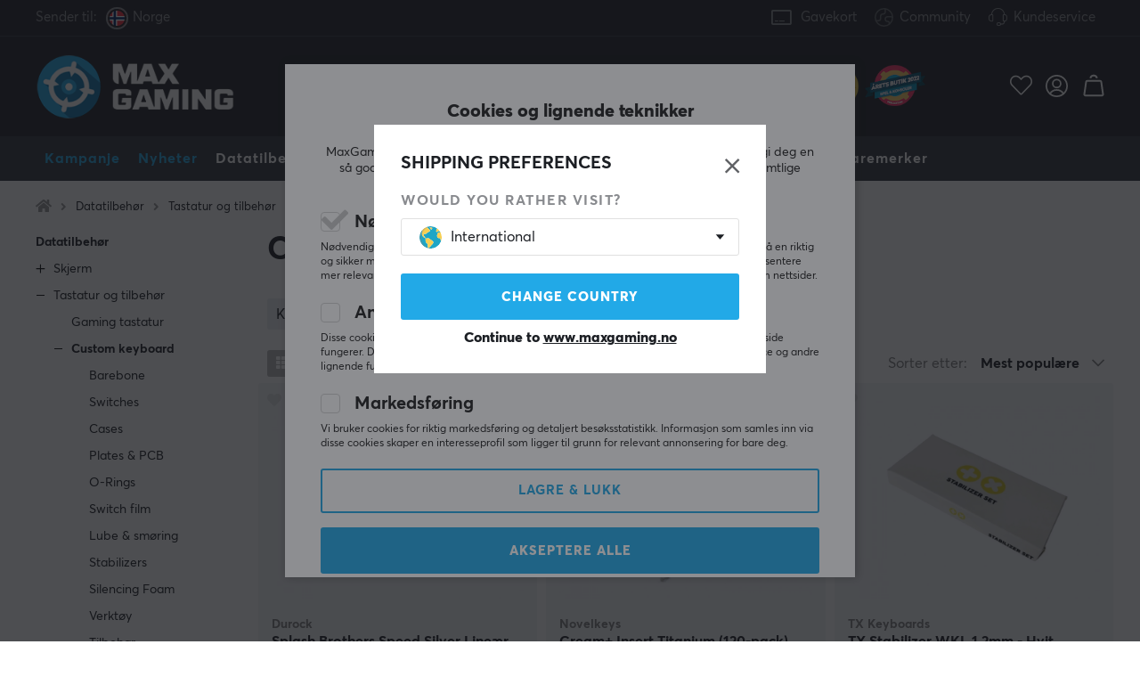

--- FILE ---
content_type: text/html; charset=UTF-8
request_url: https://www.maxgaming.no/no/datatilbehor/tastatur/custom-keyboard?page=11
body_size: 117105
content:
<!DOCTYPE html>
<html lang="no">
<head>
<script nonce="tHVhhh6S2p8UGI2Aq4ixGaKmQuN-31x2CjIHTPhp8LM" type="text/javascript"> var cm_active_categories = [1,5,6]; var cm_preactive_categories = []; var blocked_nodes = {}; var observer = new MutationObserver(function (mutations) { for(var i = 0; i < mutations.length; i++) { var _ref = mutations[i]; var addedNodes = _ref.addedNodes; for(var j = 0; j < addedNodes.length; j++) { var node = addedNodes[j]; if (node.nodeType === 1) { var src = node.src || ''; var type = node.type; var consent_type = ''; if (typeof node.attributes.consent_type !== 'undefined' && typeof node.attributes.consent_type.value !== 'undefined') consent_type = node.attributes.consent_type.value; if (blocked_content_type(consent_type)) { if (typeof blocked_nodes[consent_type] === 'undefined') blocked_nodes[consent_type] = []; var clone; if (node.tagName === 'SCRIPT') { clone = node.cloneNode(true); } else { clone = node; } clone.air_prev = node.previousElementSibling; clone.air_next = node.nextElementSibling; clone.air_parent = node.parentElement; blocked_nodes[consent_type].push(clone); if (node.tagName === 'SCRIPT') node.type = 'javascript/blocked'; node.parentElement.removeChild(node); var beforeScriptExecuteListener = function beforeScriptExecuteListener(event) { event.preventDefault(); }; node.addEventListener('beforescriptexecute', beforeScriptExecuteListener); } else { log_node(node, consent_type); } } } } }); observer.observe(document.documentElement, { childList: true, subtree: true }); var blocked_content_type = function blocked_content_type(consent_type) { var blocked = 0; if ((typeof(cm_active_categories) == "undefined" || cm_active_categories.includes(parseInt(consent_type))) && consent_type && !check_consent(consent_type, "") && consent_type > 1) blocked = 1; return blocked; }; var external_nodes = []; var internal_nodes = []; var inline_nodes = []; var log_node = function log_node(node, consent_type) { if (node.tagName === 'SCRIPT') { if (node.src && (node.src.indexOf(window.location.host) <= -1 || node.src.indexOf(window.location.host) > 10)) { external_nodes.push(node.src); } else if (node.src) { internal_nodes.push(node.src); } else { inline_nodes.push(node.innerHTML); } } }; document.addEventListener("DOMContentLoaded", function() { if (document.querySelector('#cookie_consent')) { init_cookie_consent(); } }); var init_cookie_consent = function init_cookie_consent(force) { var cookie_consent = get_cookie_consent("air_cookie_consent") || ""; var all_signed = 0; var consents = []; if (cookie_consent) { all_signed = 1; consents = JSON.parse(cookie_consent); var elements = document.querySelectorAll('#cookie_consent_manager input[type=checkbox]'); for (let element of elements) { if (typeof(consents[element.value]) == "undefined") all_signed = 0; } } else { var elements = document.querySelectorAll('#cookie_consent_manager input[type=checkbox][prechecked=true]'); for (let element of elements) { element.checked = true; } } if (!all_signed || force) { document.getElementById('cookie_consent').style.display = 'block'; var elements = document.querySelectorAll('#cookie_consent_manager input[type=checkbox]'); for (let element of elements) { if (consents[element.value]) element.checked = consents[element.value]; } init_acm_click_events(); } }; var init_acm_click_events = function() { document.getElementById("cookie_consent_manage").addEventListener("click", function () { let cookie_consent_manager = document.getElementById('cookie_consent_manager'); if (cookie_consent_manager) cookie_consent_manager.style.display = 'block'; let cookie_consent = document.getElementById('cookie_consent'); if (cookie_consent) cookie_consent.classList.add('managing'); document.querySelectorAll(".dimmer2").forEach(item => { item.addEventListener('click', event => { item.classList.add('active') }) }); }); document.getElementById("cookie_consent_manage_rec").addEventListener("click", function () { var elements = document.querySelectorAll('#cookie_consent_manager input[type=checkbox]'); for (let element of elements) { element.checked = true; } document.getElementById("cookie_consent_manager_confirm").dispatchEvent(new Event("click")); }); let cookie_consent_manager_accept = document.getElementById("cookie_consent_manager_accept"); if (cookie_consent_manager_accept) { cookie_consent_manager_accept.addEventListener("click", function () { cm_action(true); }); } document.getElementById("cookie_consent_manager_confirm").addEventListener("click", function () { cm_action(); }); document.querySelectorAll(".cookie_consent_manager_accept_req").forEach(item => { item.addEventListener('click', event => { cm_action(false); }) }); }; var cm_action = function(consent){ let cookie_consent = document.getElementById('cookie_consent'); if (cookie_consent) cookie_consent.style.display = 'none'; let cookie_consent_manager = document.getElementById('cookie_consent_manager'); if (cookie_consent_manager) cookie_consent_manager.style.display = 'none'; document.querySelectorAll(".dimmer2").forEach(item => { item.addEventListener('click', event => { item.classList.remove('active') }) }); var consents = {}; var elements = document.querySelectorAll('#cookie_consent_manager input[type=checkbox]'); for (let element of elements) { consents[element.value] = typeof(consent) !== "undefined" ? consent : element.checked; } consents[1] = true; var cookie_consents = JSON.stringify(consents); set_cookie_consent(cookie_consents); consent_action(cookie_consents); window.dispatchEvent(new Event("acm_change")); }; var set_cookie_consent = function set_cookie_consent(value) { var exdate = new Date(); exdate.setDate(exdate.getDate() + 30); document.cookie = "air_cookie_consent" + "=" + value + "; expires= " + exdate.toUTCString() + "; path=/" + (location.protocol === "https:" ? "; secure" : ""); }; var get_cookie_consent = function get_cookie_consent(name) { var nameEQ = name + "="; var ca = document.cookie.split('; '); for (let c of ca) { if (c.indexOf(nameEQ) === 0) return c.substring(nameEQ.length, c.length); } return null; }; var consent_action = function consent_action(cookie_consent) { var consent_data = JSON.parse(cookie_consent); for(var category_id in consent_data) { if (consent_data[category_id]) { approve_category(category_id); } } }; var approve_category = function(category_id) { if (typeof blocked_nodes[category_id] !== 'undefined') { for (let node of blocked_nodes[category_id]) { if (node.type == "text/javascript") { var script = document.createElement("script"); script.type = "text/javascript"; if (node.src) { script.src = node.src; } else if (node.innerHTML) { script.innerHTML = node.innerHTML; } document.getElementsByTagName("head")[0].appendChild(script); } else if (node.air_prev && node.air_parent) { cm_insertAfter(node, node.air_prev, node.air_parent); } else if (node.air_next && node.air_parent) { node.air_parent.insertBefore(node, node.air_next); } else if (node.air_parent) { node.air_parent.append(node); } } delete blocked_nodes[category_id]; } }; function cm_insertAfter(newNode, existingNode, parent) { parent.insertBefore(newNode, existingNode.nextSibling); } var check_consent = function check_consent(type, cookie_consent) { if (!type) return false; if (!cookie_consent) cookie_consent = get_cookie_consent("air_cookie_consent"); if (!cookie_consent) return (typeof(cm_preactive_categories) == "undefined" || cm_preactive_categories.includes(parseInt(type))); var consents = JSON.parse(cookie_consent); if (typeof(consents[type]) === 'undefined') return false; return consents[type]; }; </script> 
<!-- Facebook Dynamic Retargeting start -->
<script nonce="tHVhhh6S2p8UGI2Aq4ixGaKmQuN-31x2CjIHTPhp8LM" consent_type="6">
!function(f,b,e,v,n,t,s){if(f.fbq)return;n=f.fbq=function(){n.callMethod?
n.callMethod.apply(n,arguments):n.queue.push(arguments)};if(!f._fbq)f._fbq=n;
n.push=n;n.loaded=!0;n.version='2.0';n.queue=[];t=b.createElement(e);t.async=!0;
t.src=v;s=b.getElementsByTagName(e)[0];s.parentNode.insertBefore(t,s)}(window,
document,'script','//connect.facebook.net/en_US/fbevents.js');


	fbq('init', '563540760468400');


</script>

<noscript consent_type="6"><img height="1" width="1" style="display:none" src="https://www.facebook.com/tr?id=

563540760468400



&ev=PageView&noscript=1" consent_type="6"/></noscript>
<!-- Facebook Dynamic Retargeting end --><script nonce="tHVhhh6S2p8UGI2Aq4ixGaKmQuN-31x2CjIHTPhp8LM" consent_type="5">
  (function(w,d,t,r,u)
  {
    var f,n,i;
    w[u]=w[u]||[],f=function()
    {
      var o={ti:"147000197"};
      o.q=w[u],w[u]=new UET(o),w[u].push("pageLoad")
    },
    n=d.createElement(t),n.src=r,n.async=1,n.onload=n.onreadystatechange=function()
    {
      var s=this.readyState;
      s&&s!=="loaded"&&s!=="complete"||(f(),n.onload=n.onreadystatechange=null)
    },
    i=d.getElementsByTagName(t)[0],i.parentNode.insertBefore(n,i)
  })
  (window,document,"script","//bat.bing.com/bat.js","uetq");
</script><script nonce="tHVhhh6S2p8UGI2Aq4ixGaKmQuN-31x2CjIHTPhp8LM" async src="https://www.googletagmanager.com/gtag/js?id=AW-938994607"></script> 
<script nonce="tHVhhh6S2p8UGI2Aq4ixGaKmQuN-31x2CjIHTPhp8LM"> 
window.dataLayer = window.dataLayer || []; 
function gtag(){dataLayer.push(arguments);} 

if (document.cookie.split(';').find(cookie => cookie.includes('air_cookie_consent'))) {
    gtag(
 "consent",
  "default", {
        "ad_storage": check_consent("6") ? "granted" : "denied",
  "analytics_storage": check_consent("5") ? "granted" : "denied",
  "ad_user_data": check_consent("6") ? "granted" : "denied",
  "ad_personalization": check_consent("6") ? "granted" : "denied",
    }); 
 }
else {
  gtag("consent", "default", { 
      "ad_storage":  "denied",
      "analytics_storage": "denied",
      "ad_user_data": "denied",
      "ad_personalization": "denied",
    });
}

gtag('js', new Date());
gtag('config', 'AW-938994607'); 


	



gtag('config', 'G-NXJLMHJ3GG'); 


</script><script nonce="tHVhhh6S2p8UGI2Aq4ixGaKmQuN-31x2CjIHTPhp8LM" src="https://accounts.google.com/gsi/client" async defer></script><!-- Trackdesk tracker begin -->
<script nonce="tHVhhh6S2p8UGI2Aq4ixGaKmQuN-31x2CjIHTPhp8LM" async src="//cdn.trackdesk.com/tracking.js"></script>
<script nonce="tHVhhh6S2p8UGI2Aq4ixGaKmQuN-31x2CjIHTPhp8LM">
  (function(t,d,k){(t[k]=t[k]||[]).push(d);t[d]=t[d]||t[k].f||function(){(t[d].q=t[d].q||[]).push(arguments)}})(window,"trackdesk","TrackdeskObject");

  trackdesk("maxfps", "click");
</script>
<!-- Trackdesk tracker end -->

<title>Side 11 - Custom Keyboard - MaxGaming.no</title>
<meta http-equiv="Content-Type" content="text/html; charset=UTF-8">
<meta name="description" content="Side 11 - Har du noen gang drømt om et tastatur som er perfekt tilpasset dine behov og din stil? Et tastatur som ikke bare ser fantastisk ut, men som også forbe">
<meta name="keywords" content="-">
<meta name="robots" content="INDEX, FOLLOW">
<meta name="revisit-after" content="14 days">
<meta name="distribution" content="global">
<meta http-equiv="expires" content="0">
<link rel="alternate" hreflang="fi-fi" href="https://www.maxgaming.fi/fi/tietokonetarvikkeet/nappaimistot/custom-keyboard">
<link rel="alternate" hreflang="x-default" href="https://www.maxgaming.com/en/pc-accessories/keyboard-accessories/custom-keyboard">
<link rel="alternate" hreflang="en-us" href="https://us.maxgaming.com/us/pc-peripherals/keyboard-accessories/custom-keyboard">
<link rel="alternate" hreflang="de-de" href="https://www.maxgaming.gg/de/pc-zubehor/tastaturen-zubehor/custom-keyboard">
<link rel="alternate" hreflang="sv-se" href="https://www.maxgaming.se/sv/datortillbehor/tangentbord-tillbehor/custom-keyboard">
<link rel="alternate" hreflang="no-no" href="https://www.maxgaming.no/no/datatilbehor/tastatur/custom-keyboard">
<link rel="alternate" hreflang="da-dk" href="https://www.maxgaming.dk/dk/computertilbehor/tastatur-og-tilbehor/custom-keyboard">


<!-- disables Compatibility view IE -->
<meta http-equiv="X-UA-Compatible" content="IE=9; IE=8; IE=7; IE=EDGE" />

<!-- Responsive and mobile friendly stuff -->
<meta name="HandheldFriendly" content="True">
<meta name="viewport" content="user-scalable=no, initial-scale=1.0, maximum-scale=1.0, width=device-width">
<meta name="mobile-web-app-capable" content="yes">

<link rel="apple-touch-icon" href="/themes/maxgaming/design/bilder/favicons/apple-touch-icon.png" />
<link rel="apple-touch-icon" sizes="57x57" href="/themes/maxgaming/design/bilder/favicons/apple-touch-icon-57x57.png" />
<link rel="apple-touch-icon" sizes="72x72" href="/themes/maxgaming/design/bilder/favicons/apple-touch-icon-72x72.png" />
<link rel="apple-touch-icon" sizes="76x76" href="/themes/maxgaming/design/bilder/favicons/apple-touch-icon-76x76.png" />
<link rel="apple-touch-icon" sizes="114x114" href="/themes/maxgaming/design/bilder/favicons/apple-touch-icon-114x114.png" />
<link rel="apple-touch-icon" sizes="120x120" href="/themes/maxgaming/design/bilder/favicons/apple-touch-icon-120x120.png" />
<link rel="apple-touch-icon" sizes="144x144" href="/themes/maxgaming/design/bilder/favicons/apple-touch-icon-144x144.png" />
<link rel="apple-touch-icon" sizes="152x152" href="/themes/maxgaming/design/bilder/favicons/apple-touch-icon-152x152.png" />
<link rel="apple-touch-icon" sizes="180x180" href="/themes/maxgaming/design/bilder/favicons/apple-touch-icon-180x180.png" />
<link rel="icon" type="image/png" sizes="192x192"  href="/themes/maxgaming/design/bilder/favicons/android-icon-192x192.png">
<link rel="icon" type="image/png" sizes="32x32" href="/themes/maxgaming/design/bilder/favicons/favicon-32x32.png">
<link rel="icon" type="image/png" sizes="96x96" href="/themes/maxgaming/design/bilder/favicons/favicon-96x96.png">
<link rel="icon" type="image/png" sizes="16x16" href="/themes/maxgaming/design/bilder/favicons/favicon-16x16.png">
<link rel="manifest" href="/themes/maxgaming/design/script/manifest.json" crossorigin="use-credentials">
<link rel="shortcut icon" href="/themes/maxgaming/design/bilder/favicons/favicon.ico" />
<meta name="msapplication-TileColor" content="#212228">
<meta name="theme-color" content="#212228">

<link rel="canonical" href="/no/datatilbehor/tastatur/custom-keyboard?page=11" />
<meta property="og:url" content="https://www.maxgaming.se/no/datatilbehor/tastatur/custom-keyboard"/>
<meta property="og:title" content="Custom tastatur"/>

<link rel="preload" as="image" href="/themes/maxgaming/design/bilder/icon-hash.png">
<link rel="preload" as="font" href="/themes/standard2018/design/css/webfonts/fa-regular-400.woff2" type="font/woff2" onload="this.rel='font'" crossorigin>
<link rel="preload" as="font" href="/themes/standard2018/design/css/webfonts/fa-light-300.woff2" type="font/woff2" onload="this.rel='font'" crossorigin>
<link rel="preload" as="font" href="/themes/standard2018/design/css/webfonts/fa-solid-900.woff2" type="font/woff2" onload="this.rel='font'" crossorigin>

<link rel="preload" as="font" href="/themes/maxgaming/design/css/webfonts/3910FB_9_0.woff2" type="font/woff2" onload="this.rel='font'" crossorigin>
<link rel="preload" as="font" href="/themes/maxgaming/design/css/webfonts/3910FB_2_0.woff2" type="font/woff2" onload="this.rel='font'" crossorigin>
<link rel="preload" as="font" href="/themes/maxgaming/design/css/webfonts/3910FB_4_0.woff2" type="font/woff2" onload="this.rel='font'" crossorigin>
<link rel="preload" as="font" href="/themes/maxgaming/design/css/webfonts/streamline.woff" type="font/woff2" onload="this.rel='font'" crossorigin>

<link rel="preload" as="image" href="/themes/maxgaming/design/bilder/maxgaming.png">
<link rel="preload" as="image" href="/themes/maxfps_core/design/bilder/icons/user_icon.svg">
<link rel="preload" as="image" href="/themes/maxfps_core/design/bilder/icons/cart_icon.svg">
<link rel="preload" as="image" href="/themes/maxfps_core/design/bilder/icons/search_icon.svg">

<link rel="preconnect" href="https://connect.facebook.net">














<script nonce="tHVhhh6S2p8UGI2Aq4ixGaKmQuN-31x2CjIHTPhp8LM">/** FILE: /themes/maxgaming/design//script/jquery.min.js **/
!function(a,b){"use strict";"object"==typeof module&&"object"==typeof module.exports?module.exports=a.document?b(a,!0):function(a){if(!a.document)throw new Error("jQuery requires a window with a document");return b(a)}:b(a)}("undefined"!=typeof window?window:this,function(a,b){"use strict";var c=[],d=a.document,e=Object.getPrototypeOf,f=c.slice,g=c.concat,h=c.push,i=c.indexOf,j={},k=j.toString,l=j.hasOwnProperty,m=l.toString,n=m.call(Object),o={};function p(a,b){b=b||d;var c=b.createElement("script");c.text=a,b.head.appendChild(c).parentNode.removeChild(c)}var q="3.2.1",r=function(a,b){return new r.fn.init(a,b)},s=/^[\s\uFEFF\xA0]+|[\s\uFEFF\xA0]+$/g,t=/^-ms-/,u=/-([a-z])/g,v=function(a,b){return b.toUpperCase()};r.fn=r.prototype={jquery:q,constructor:r,length:0,toArray:function(){return f.call(this)},get:function(a){return null==a?f.call(this):a<0?this[a+this.length]:this[a]},pushStack:function(a){var b=r.merge(this.constructor(),a);return b.prevObject=this,b},each:function(a){return r.each(this,a)},map:function(a){return this.pushStack(r.map(this,function(b,c){return a.call(b,c,b)}))},slice:function(){return this.pushStack(f.apply(this,arguments))},first:function(){return this.eq(0)},last:function(){return this.eq(-1)},eq:function(a){var b=this.length,c=+a+(a<0?b:0);return this.pushStack(c>=0&&c<b?[this[c]]:[])},end:function(){return this.prevObject||this.constructor()},push:h,sort:c.sort,splice:c.splice},r.extend=r.fn.extend=function(){var a,b,c,d,e,f,g=arguments[0]||{},h=1,i=arguments.length,j=!1;for("boolean"==typeof g&&(j=g,g=arguments[h]||{},h++),"object"==typeof g||r.isFunction(g)||(g={}),h===i&&(g=this,h--);h<i;h++)if(null!=(a=arguments[h]))for(b in a)c=g[b],d=a[b],g!==d&&(j&&d&&(r.isPlainObject(d)||(e=Array.isArray(d)))?(e?(e=!1,f=c&&Array.isArray(c)?c:[]):f=c&&r.isPlainObject(c)?c:{},g[b]=r.extend(j,f,d)):void 0!==d&&(g[b]=d));return g},r.extend({expando:"jQuery"+(q+Math.random()).replace(/\D/g,""),isReady:!0,error:function(a){throw new Error(a)},noop:function(){},isFunction:function(a){return"function"===r.type(a)},isWindow:function(a){return null!=a&&a===a.window},isNumeric:function(a){var b=r.type(a);return("number"===b||"string"===b)&&!isNaN(a-parseFloat(a))},isPlainObject:function(a){var b,c;return!(!a||"[object Object]"!==k.call(a))&&(!(b=e(a))||(c=l.call(b,"constructor")&&b.constructor,"function"==typeof c&&m.call(c)===n))},isEmptyObject:function(a){var b;for(b in a)return!1;return!0},type:function(a){return null==a?a+"":"object"==typeof a||"function"==typeof a?j[k.call(a)]||"object":typeof a},globalEval:function(a){p(a)},camelCase:function(a){return a.replace(t,"ms-").replace(u,v)},each:function(a,b){var c,d=0;if(w(a)){for(c=a.length;d<c;d++)if(b.call(a[d],d,a[d])===!1)break}else for(d in a)if(b.call(a[d],d,a[d])===!1)break;return a},trim:function(a){return null==a?"":(a+"").replace(s,"")},makeArray:function(a,b){var c=b||[];return null!=a&&(w(Object(a))?r.merge(c,"string"==typeof a?[a]:a):h.call(c,a)),c},inArray:function(a,b,c){return null==b?-1:i.call(b,a,c)},merge:function(a,b){for(var c=+b.length,d=0,e=a.length;d<c;d++)a[e++]=b[d];return a.length=e,a},grep:function(a,b,c){for(var d,e=[],f=0,g=a.length,h=!c;f<g;f++)d=!b(a[f],f),d!==h&&e.push(a[f]);return e},map:function(a,b,c){var d,e,f=0,h=[];if(w(a))for(d=a.length;f<d;f++)e=b(a[f],f,c),null!=e&&h.push(e);else for(f in a)e=b(a[f],f,c),null!=e&&h.push(e);return g.apply([],h)},guid:1,proxy:function(a,b){var c,d,e;if("string"==typeof b&&(c=a[b],b=a,a=c),r.isFunction(a))return d=f.call(arguments,2),e=function(){return a.apply(b||this,d.concat(f.call(arguments)))},e.guid=a.guid=a.guid||r.guid++,e},now:Date.now,support:o}),"function"==typeof Symbol&&(r.fn[Symbol.iterator]=c[Symbol.iterator]),r.each("Boolean Number String Function Array Date RegExp Object Error Symbol".split(" "),function(a,b){j["[object "+b+"]"]=b.toLowerCase()});function w(a){var b=!!a&&"length"in a&&a.length,c=r.type(a);return"function"!==c&&!r.isWindow(a)&&("array"===c||0===b||"number"==typeof b&&b>0&&b-1 in a)}var x=function(a){var b,c,d,e,f,g,h,i,j,k,l,m,n,o,p,q,r,s,t,u="sizzle"+1*new Date,v=a.document,w=0,x=0,y=ha(),z=ha(),A=ha(),B=function(a,b){return a===b&&(l=!0),0},C={}.hasOwnProperty,D=[],E=D.pop,F=D.push,G=D.push,H=D.slice,I=function(a,b){for(var c=0,d=a.length;c<d;c++)if(a[c]===b)return c;return-1},J="checked|selected|async|autofocus|autoplay|controls|defer|disabled|hidden|ismap|loop|multiple|open|readonly|required|scoped",K="[\\x20\\t\\r\\n\\f]",L="(?:\\\\.|[\\w-]|[^\0-\\xa0])+",M="\\["+K+"*("+L+")(?:"+K+"*([*^$|!~]?=)"+K+"*(?:'((?:\\\\.|[^\\\\'])*)'|\"((?:\\\\.|[^\\\\\"])*)\"|("+L+"))|)"+K+"*\\]",N=":("+L+")(?:\\((('((?:\\\\.|[^\\\\'])*)'|\"((?:\\\\.|[^\\\\\"])*)\")|((?:\\\\.|[^\\\\()[\\]]|"+M+")*)|.*)\\)|)",O=new RegExp(K+"+","g"),P=new RegExp("^"+K+"+|((?:^|[^\\\\])(?:\\\\.)*)"+K+"+$","g"),Q=new RegExp("^"+K+"*,"+K+"*"),R=new RegExp("^"+K+"*([>+~]|"+K+")"+K+"*"),S=new RegExp("="+K+"*([^\\]'\"]*?)"+K+"*\\]","g"),T=new RegExp(N),U=new RegExp("^"+L+"$"),V={ID:new RegExp("^#("+L+")"),CLASS:new RegExp("^\\.("+L+")"),TAG:new RegExp("^("+L+"|[*])"),ATTR:new RegExp("^"+M),PSEUDO:new RegExp("^"+N),CHILD:new RegExp("^:(only|first|last|nth|nth-last)-(child|of-type)(?:\\("+K+"*(even|odd|(([+-]|)(\\d*)n|)"+K+"*(?:([+-]|)"+K+"*(\\d+)|))"+K+"*\\)|)","i"),bool:new RegExp("^(?:"+J+")$","i"),needsContext:new RegExp("^"+K+"*[>+~]|:(even|odd|eq|gt|lt|nth|first|last)(?:\\("+K+"*((?:-\\d)?\\d*)"+K+"*\\)|)(?=[^-]|$)","i")},W=/^(?:input|select|textarea|button)$/i,X=/^h\d$/i,Y=/^[^{]+\{\s*\[native \w/,Z=/^(?:#([\w-]+)|(\w+)|\.([\w-]+))$/,$=/[+~]/,_=new RegExp("\\\\([\\da-f]{1,6}"+K+"?|("+K+")|.)","ig"),aa=function(a,b,c){var d="0x"+b-65536;return d!==d||c?b:d<0?String.fromCharCode(d+65536):String.fromCharCode(d>>10|55296,1023&d|56320)},ba=/([\0-\x1f\x7f]|^-?\d)|^-$|[^\0-\x1f\x7f-\uFFFF\w-]/g,ca=function(a,b){return b?"\0"===a?"\ufffd":a.slice(0,-1)+"\\"+a.charCodeAt(a.length-1).toString(16)+" ":"\\"+a},da=function(){m()},ea=ta(function(a){return a.disabled===!0&&("form"in a||"label"in a)},{dir:"parentNode",next:"legend"});try{G.apply(D=H.call(v.childNodes),v.childNodes),D[v.childNodes.length].nodeType}catch(fa){G={apply:D.length?function(a,b){F.apply(a,H.call(b))}:function(a,b){var c=a.length,d=0;while(a[c++]=b[d++]);a.length=c-1}}}function ga(a,b,d,e){var f,h,j,k,l,o,r,s=b&&b.ownerDocument,w=b?b.nodeType:9;if(d=d||[],"string"!=typeof a||!a||1!==w&&9!==w&&11!==w)return d;if(!e&&((b?b.ownerDocument||b:v)!==n&&m(b),b=b||n,p)){if(11!==w&&(l=Z.exec(a)))if(f=l[1]){if(9===w){if(!(j=b.getElementById(f)))return d;if(j.id===f)return d.push(j),d}else if(s&&(j=s.getElementById(f))&&t(b,j)&&j.id===f)return d.push(j),d}else{if(l[2])return G.apply(d,b.getElementsByTagName(a)),d;if((f=l[3])&&c.getElementsByClassName&&b.getElementsByClassName)return G.apply(d,b.getElementsByClassName(f)),d}if(c.qsa&&!A[a+" "]&&(!q||!q.test(a))){if(1!==w)s=b,r=a;else if("object"!==b.nodeName.toLowerCase()){(k=b.getAttribute("id"))?k=k.replace(ba,ca):b.setAttribute("id",k=u),o=g(a),h=o.length;while(h--)o[h]="#"+k+" "+sa(o[h]);r=o.join(","),s=$.test(a)&&qa(b.parentNode)||b}if(r)try{return G.apply(d,s.querySelectorAll(r)),d}catch(x){}finally{k===u&&b.removeAttribute("id")}}}return i(a.replace(P,"$1"),b,d,e)}function ha(){var a=[];function b(c,e){return a.push(c+" ")>d.cacheLength&&delete b[a.shift()],b[c+" "]=e}return b}function ia(a){return a[u]=!0,a}function ja(a){var b=n.createElement("fieldset");try{return!!a(b)}catch(c){return!1}finally{b.parentNode&&b.parentNode.removeChild(b),b=null}}function ka(a,b){var c=a.split("|"),e=c.length;while(e--)d.attrHandle[c[e]]=b}function la(a,b){var c=b&&a,d=c&&1===a.nodeType&&1===b.nodeType&&a.sourceIndex-b.sourceIndex;if(d)return d;if(c)while(c=c.nextSibling)if(c===b)return-1;return a?1:-1}function ma(a){return function(b){var c=b.nodeName.toLowerCase();return"input"===c&&b.type===a}}function na(a){return function(b){var c=b.nodeName.toLowerCase();return("input"===c||"button"===c)&&b.type===a}}function oa(a){return function(b){return"form"in b?b.parentNode&&b.disabled===!1?"label"in b?"label"in b.parentNode?b.parentNode.disabled===a:b.disabled===a:b.isDisabled===a||b.isDisabled!==!a&&ea(b)===a:b.disabled===a:"label"in b&&b.disabled===a}}function pa(a){return ia(function(b){return b=+b,ia(function(c,d){var e,f=a([],c.length,b),g=f.length;while(g--)c[e=f[g]]&&(c[e]=!(d[e]=c[e]))})})}function qa(a){return a&&"undefined"!=typeof a.getElementsByTagName&&a}c=ga.support={},f=ga.isXML=function(a){var b=a&&(a.ownerDocument||a).documentElement;return!!b&&"HTML"!==b.nodeName},m=ga.setDocument=function(a){var b,e,g=a?a.ownerDocument||a:v;return g!==n&&9===g.nodeType&&g.documentElement?(n=g,o=n.documentElement,p=!f(n),v!==n&&(e=n.defaultView)&&e.top!==e&&(e.addEventListener?e.addEventListener("unload",da,!1):e.attachEvent&&e.attachEvent("onunload",da)),c.attributes=ja(function(a){return a.className="i",!a.getAttribute("className")}),c.getElementsByTagName=ja(function(a){return a.appendChild(n.createComment("")),!a.getElementsByTagName("*").length}),c.getElementsByClassName=Y.test(n.getElementsByClassName),c.getById=ja(function(a){return o.appendChild(a).id=u,!n.getElementsByName||!n.getElementsByName(u).length}),c.getById?(d.filter.ID=function(a){var b=a.replace(_,aa);return function(a){return a.getAttribute("id")===b}},d.find.ID=function(a,b){if("undefined"!=typeof b.getElementById&&p){var c=b.getElementById(a);return c?[c]:[]}}):(d.filter.ID=function(a){var b=a.replace(_,aa);return function(a){var c="undefined"!=typeof a.getAttributeNode&&a.getAttributeNode("id");return c&&c.value===b}},d.find.ID=function(a,b){if("undefined"!=typeof b.getElementById&&p){var c,d,e,f=b.getElementById(a);if(f){if(c=f.getAttributeNode("id"),c&&c.value===a)return[f];e=b.getElementsByName(a),d=0;while(f=e[d++])if(c=f.getAttributeNode("id"),c&&c.value===a)return[f]}return[]}}),d.find.TAG=c.getElementsByTagName?function(a,b){return"undefined"!=typeof b.getElementsByTagName?b.getElementsByTagName(a):c.qsa?b.querySelectorAll(a):void 0}:function(a,b){var c,d=[],e=0,f=b.getElementsByTagName(a);if("*"===a){while(c=f[e++])1===c.nodeType&&d.push(c);return d}return f},d.find.CLASS=c.getElementsByClassName&&function(a,b){if("undefined"!=typeof b.getElementsByClassName&&p)return b.getElementsByClassName(a)},r=[],q=[],(c.qsa=Y.test(n.querySelectorAll))&&(ja(function(a){o.appendChild(a).innerHTML="<a id='"+u+"'></a><select id='"+u+"-\r\\' msallowcapture=''><option selected=''></option></select>",a.querySelectorAll("[msallowcapture^='']").length&&q.push("[*^$]="+K+"*(?:''|\"\")"),a.querySelectorAll("[selected]").length||q.push("\\["+K+"*(?:value|"+J+")"),a.querySelectorAll("[id~="+u+"-]").length||q.push("~="),a.querySelectorAll(":checked").length||q.push(":checked"),a.querySelectorAll("a#"+u+"+*").length||q.push(".#.+[+~]")}),ja(function(a){a.innerHTML="<a href='' disabled='disabled'></a><select disabled='disabled'><option/></select>";var b=n.createElement("input");b.setAttribute("type","hidden"),a.appendChild(b).setAttribute("name","D"),a.querySelectorAll("[name=d]").length&&q.push("name"+K+"*[*^$|!~]?="),2!==a.querySelectorAll(":enabled").length&&q.push(":enabled",":disabled"),o.appendChild(a).disabled=!0,2!==a.querySelectorAll(":disabled").length&&q.push(":enabled",":disabled"),a.querySelectorAll("*,:x"),q.push(",.*:")})),(c.matchesSelector=Y.test(s=o.matches||o.webkitMatchesSelector||o.mozMatchesSelector||o.oMatchesSelector||o.msMatchesSelector))&&ja(function(a){c.disconnectedMatch=s.call(a,"*"),s.call(a,"[s!='']:x"),r.push("!=",N)}),q=q.length&&new RegExp(q.join("|")),r=r.length&&new RegExp(r.join("|")),b=Y.test(o.compareDocumentPosition),t=b||Y.test(o.contains)?function(a,b){var c=9===a.nodeType?a.documentElement:a,d=b&&b.parentNode;return a===d||!(!d||1!==d.nodeType||!(c.contains?c.contains(d):a.compareDocumentPosition&&16&a.compareDocumentPosition(d)))}:function(a,b){if(b)while(b=b.parentNode)if(b===a)return!0;return!1},B=b?function(a,b){if(a===b)return l=!0,0;var d=!a.compareDocumentPosition-!b.compareDocumentPosition;return d?d:(d=(a.ownerDocument||a)===(b.ownerDocument||b)?a.compareDocumentPosition(b):1,1&d||!c.sortDetached&&b.compareDocumentPosition(a)===d?a===n||a.ownerDocument===v&&t(v,a)?-1:b===n||b.ownerDocument===v&&t(v,b)?1:k?I(k,a)-I(k,b):0:4&d?-1:1)}:function(a,b){if(a===b)return l=!0,0;var c,d=0,e=a.parentNode,f=b.parentNode,g=[a],h=[b];if(!e||!f)return a===n?-1:b===n?1:e?-1:f?1:k?I(k,a)-I(k,b):0;if(e===f)return la(a,b);c=a;while(c=c.parentNode)g.unshift(c);c=b;while(c=c.parentNode)h.unshift(c);while(g[d]===h[d])d++;return d?la(g[d],h[d]):g[d]===v?-1:h[d]===v?1:0},n):n},ga.matches=function(a,b){return ga(a,null,null,b)},ga.matchesSelector=function(a,b){if((a.ownerDocument||a)!==n&&m(a),b=b.replace(S,"='$1']"),c.matchesSelector&&p&&!A[b+" "]&&(!r||!r.test(b))&&(!q||!q.test(b)))try{var d=s.call(a,b);if(d||c.disconnectedMatch||a.document&&11!==a.document.nodeType)return d}catch(e){}return ga(b,n,null,[a]).length>0},ga.contains=function(a,b){return(a.ownerDocument||a)!==n&&m(a),t(a,b)},ga.attr=function(a,b){(a.ownerDocument||a)!==n&&m(a);var e=d.attrHandle[b.toLowerCase()],f=e&&C.call(d.attrHandle,b.toLowerCase())?e(a,b,!p):void 0;return void 0!==f?f:c.attributes||!p?a.getAttribute(b):(f=a.getAttributeNode(b))&&f.specified?f.value:null},ga.escape=function(a){return(a+"").replace(ba,ca)},ga.error=function(a){throw new Error("Syntax error, unrecognized expression: "+a)},ga.uniqueSort=function(a){var b,d=[],e=0,f=0;if(l=!c.detectDuplicates,k=!c.sortStable&&a.slice(0),a.sort(B),l){while(b=a[f++])b===a[f]&&(e=d.push(f));while(e--)a.splice(d[e],1)}return k=null,a},e=ga.getText=function(a){var b,c="",d=0,f=a.nodeType;if(f){if(1===f||9===f||11===f){if("string"==typeof a.textContent)return a.textContent;for(a=a.firstChild;a;a=a.nextSibling)c+=e(a)}else if(3===f||4===f)return a.nodeValue}else while(b=a[d++])c+=e(b);return c},d=ga.selectors={cacheLength:50,createPseudo:ia,match:V,attrHandle:{},find:{},relative:{">":{dir:"parentNode",first:!0}," ":{dir:"parentNode"},"+":{dir:"previousSibling",first:!0},"~":{dir:"previousSibling"}},preFilter:{ATTR:function(a){return a[1]=a[1].replace(_,aa),a[3]=(a[3]||a[4]||a[5]||"").replace(_,aa),"~="===a[2]&&(a[3]=" "+a[3]+" "),a.slice(0,4)},CHILD:function(a){return a[1]=a[1].toLowerCase(),"nth"===a[1].slice(0,3)?(a[3]||ga.error(a[0]),a[4]=+(a[4]?a[5]+(a[6]||1):2*("even"===a[3]||"odd"===a[3])),a[5]=+(a[7]+a[8]||"odd"===a[3])):a[3]&&ga.error(a[0]),a},PSEUDO:function(a){var b,c=!a[6]&&a[2];return V.CHILD.test(a[0])?null:(a[3]?a[2]=a[4]||a[5]||"":c&&T.test(c)&&(b=g(c,!0))&&(b=c.indexOf(")",c.length-b)-c.length)&&(a[0]=a[0].slice(0,b),a[2]=c.slice(0,b)),a.slice(0,3))}},filter:{TAG:function(a){var b=a.replace(_,aa).toLowerCase();return"*"===a?function(){return!0}:function(a){return a.nodeName&&a.nodeName.toLowerCase()===b}},CLASS:function(a){var b=y[a+" "];return b||(b=new RegExp("(^|"+K+")"+a+"("+K+"|$)"))&&y(a,function(a){return b.test("string"==typeof a.className&&a.className||"undefined"!=typeof a.getAttribute&&a.getAttribute("class")||"")})},ATTR:function(a,b,c){return function(d){var e=ga.attr(d,a);return null==e?"!="===b:!b||(e+="","="===b?e===c:"!="===b?e!==c:"^="===b?c&&0===e.indexOf(c):"*="===b?c&&e.indexOf(c)>-1:"$="===b?c&&e.slice(-c.length)===c:"~="===b?(" "+e.replace(O," ")+" ").indexOf(c)>-1:"|="===b&&(e===c||e.slice(0,c.length+1)===c+"-"))}},CHILD:function(a,b,c,d,e){var f="nth"!==a.slice(0,3),g="last"!==a.slice(-4),h="of-type"===b;return 1===d&&0===e?function(a){return!!a.parentNode}:function(b,c,i){var j,k,l,m,n,o,p=f!==g?"nextSibling":"previousSibling",q=b.parentNode,r=h&&b.nodeName.toLowerCase(),s=!i&&!h,t=!1;if(q){if(f){while(p){m=b;while(m=m[p])if(h?m.nodeName.toLowerCase()===r:1===m.nodeType)return!1;o=p="only"===a&&!o&&"nextSibling"}return!0}if(o=[g?q.firstChild:q.lastChild],g&&s){m=q,l=m[u]||(m[u]={}),k=l[m.uniqueID]||(l[m.uniqueID]={}),j=k[a]||[],n=j[0]===w&&j[1],t=n&&j[2],m=n&&q.childNodes[n];while(m=++n&&m&&m[p]||(t=n=0)||o.pop())if(1===m.nodeType&&++t&&m===b){k[a]=[w,n,t];break}}else if(s&&(m=b,l=m[u]||(m[u]={}),k=l[m.uniqueID]||(l[m.uniqueID]={}),j=k[a]||[],n=j[0]===w&&j[1],t=n),t===!1)while(m=++n&&m&&m[p]||(t=n=0)||o.pop())if((h?m.nodeName.toLowerCase()===r:1===m.nodeType)&&++t&&(s&&(l=m[u]||(m[u]={}),k=l[m.uniqueID]||(l[m.uniqueID]={}),k[a]=[w,t]),m===b))break;return t-=e,t===d||t%d===0&&t/d>=0}}},PSEUDO:function(a,b){var c,e=d.pseudos[a]||d.setFilters[a.toLowerCase()]||ga.error("unsupported pseudo: "+a);return e[u]?e(b):e.length>1?(c=[a,a,"",b],d.setFilters.hasOwnProperty(a.toLowerCase())?ia(function(a,c){var d,f=e(a,b),g=f.length;while(g--)d=I(a,f[g]),a[d]=!(c[d]=f[g])}):function(a){return e(a,0,c)}):e}},pseudos:{not:ia(function(a){var b=[],c=[],d=h(a.replace(P,"$1"));return d[u]?ia(function(a,b,c,e){var f,g=d(a,null,e,[]),h=a.length;while(h--)(f=g[h])&&(a[h]=!(b[h]=f))}):function(a,e,f){return b[0]=a,d(b,null,f,c),b[0]=null,!c.pop()}}),has:ia(function(a){return function(b){return ga(a,b).length>0}}),contains:ia(function(a){return a=a.replace(_,aa),function(b){return(b.textContent||b.innerText||e(b)).indexOf(a)>-1}}),lang:ia(function(a){return U.test(a||"")||ga.error("unsupported lang: "+a),a=a.replace(_,aa).toLowerCase(),function(b){var c;do if(c=p?b.lang:b.getAttribute("xml:lang")||b.getAttribute("lang"))return c=c.toLowerCase(),c===a||0===c.indexOf(a+"-");while((b=b.parentNode)&&1===b.nodeType);return!1}}),target:function(b){var c=a.location&&a.location.hash;return c&&c.slice(1)===b.id},root:function(a){return a===o},focus:function(a){return a===n.activeElement&&(!n.hasFocus||n.hasFocus())&&!!(a.type||a.href||~a.tabIndex)},enabled:oa(!1),disabled:oa(!0),checked:function(a){var b=a.nodeName.toLowerCase();return"input"===b&&!!a.checked||"option"===b&&!!a.selected},selected:function(a){return a.parentNode&&a.parentNode.selectedIndex,a.selected===!0},empty:function(a){for(a=a.firstChild;a;a=a.nextSibling)if(a.nodeType<6)return!1;return!0},parent:function(a){return!d.pseudos.empty(a)},header:function(a){return X.test(a.nodeName)},input:function(a){return W.test(a.nodeName)},button:function(a){var b=a.nodeName.toLowerCase();return"input"===b&&"button"===a.type||"button"===b},text:function(a){var b;return"input"===a.nodeName.toLowerCase()&&"text"===a.type&&(null==(b=a.getAttribute("type"))||"text"===b.toLowerCase())},first:pa(function(){return[0]}),last:pa(function(a,b){return[b-1]}),eq:pa(function(a,b,c){return[c<0?c+b:c]}),even:pa(function(a,b){for(var c=0;c<b;c+=2)a.push(c);return a}),odd:pa(function(a,b){for(var c=1;c<b;c+=2)a.push(c);return a}),lt:pa(function(a,b,c){for(var d=c<0?c+b:c;--d>=0;)a.push(d);return a}),gt:pa(function(a,b,c){for(var d=c<0?c+b:c;++d<b;)a.push(d);return a})}},d.pseudos.nth=d.pseudos.eq;for(b in{radio:!0,checkbox:!0,file:!0,password:!0,image:!0})d.pseudos[b]=ma(b);for(b in{submit:!0,reset:!0})d.pseudos[b]=na(b);function ra(){}ra.prototype=d.filters=d.pseudos,d.setFilters=new ra,g=ga.tokenize=function(a,b){var c,e,f,g,h,i,j,k=z[a+" "];if(k)return b?0:k.slice(0);h=a,i=[],j=d.preFilter;while(h){c&&!(e=Q.exec(h))||(e&&(h=h.slice(e[0].length)||h),i.push(f=[])),c=!1,(e=R.exec(h))&&(c=e.shift(),f.push({value:c,type:e[0].replace(P," ")}),h=h.slice(c.length));for(g in d.filter)!(e=V[g].exec(h))||j[g]&&!(e=j[g](e))||(c=e.shift(),f.push({value:c,type:g,matches:e}),h=h.slice(c.length));if(!c)break}return b?h.length:h?ga.error(a):z(a,i).slice(0)};function sa(a){for(var b=0,c=a.length,d="";b<c;b++)d+=a[b].value;return d}function ta(a,b,c){var d=b.dir,e=b.next,f=e||d,g=c&&"parentNode"===f,h=x++;return b.first?function(b,c,e){while(b=b[d])if(1===b.nodeType||g)return a(b,c,e);return!1}:function(b,c,i){var j,k,l,m=[w,h];if(i){while(b=b[d])if((1===b.nodeType||g)&&a(b,c,i))return!0}else while(b=b[d])if(1===b.nodeType||g)if(l=b[u]||(b[u]={}),k=l[b.uniqueID]||(l[b.uniqueID]={}),e&&e===b.nodeName.toLowerCase())b=b[d]||b;else{if((j=k[f])&&j[0]===w&&j[1]===h)return m[2]=j[2];if(k[f]=m,m[2]=a(b,c,i))return!0}return!1}}function ua(a){return a.length>1?function(b,c,d){var e=a.length;while(e--)if(!a[e](b,c,d))return!1;return!0}:a[0]}function va(a,b,c){for(var d=0,e=b.length;d<e;d++)ga(a,b[d],c);return c}function wa(a,b,c,d,e){for(var f,g=[],h=0,i=a.length,j=null!=b;h<i;h++)(f=a[h])&&(c&&!c(f,d,e)||(g.push(f),j&&b.push(h)));return g}function xa(a,b,c,d,e,f){return d&&!d[u]&&(d=xa(d)),e&&!e[u]&&(e=xa(e,f)),ia(function(f,g,h,i){var j,k,l,m=[],n=[],o=g.length,p=f||va(b||"*",h.nodeType?[h]:h,[]),q=!a||!f&&b?p:wa(p,m,a,h,i),r=c?e||(f?a:o||d)?[]:g:q;if(c&&c(q,r,h,i),d){j=wa(r,n),d(j,[],h,i),k=j.length;while(k--)(l=j[k])&&(r[n[k]]=!(q[n[k]]=l))}if(f){if(e||a){if(e){j=[],k=r.length;while(k--)(l=r[k])&&j.push(q[k]=l);e(null,r=[],j,i)}k=r.length;while(k--)(l=r[k])&&(j=e?I(f,l):m[k])>-1&&(f[j]=!(g[j]=l))}}else r=wa(r===g?r.splice(o,r.length):r),e?e(null,g,r,i):G.apply(g,r)})}function ya(a){for(var b,c,e,f=a.length,g=d.relative[a[0].type],h=g||d.relative[" "],i=g?1:0,k=ta(function(a){return a===b},h,!0),l=ta(function(a){return I(b,a)>-1},h,!0),m=[function(a,c,d){var e=!g&&(d||c!==j)||((b=c).nodeType?k(a,c,d):l(a,c,d));return b=null,e}];i<f;i++)if(c=d.relative[a[i].type])m=[ta(ua(m),c)];else{if(c=d.filter[a[i].type].apply(null,a[i].matches),c[u]){for(e=++i;e<f;e++)if(d.relative[a[e].type])break;return xa(i>1&&ua(m),i>1&&sa(a.slice(0,i-1).concat({value:" "===a[i-2].type?"*":""})).replace(P,"$1"),c,i<e&&ya(a.slice(i,e)),e<f&&ya(a=a.slice(e)),e<f&&sa(a))}m.push(c)}return ua(m)}function za(a,b){var c=b.length>0,e=a.length>0,f=function(f,g,h,i,k){var l,o,q,r=0,s="0",t=f&&[],u=[],v=j,x=f||e&&d.find.TAG("*",k),y=w+=null==v?1:Math.random()||.1,z=x.length;for(k&&(j=g===n||g||k);s!==z&&null!=(l=x[s]);s++){if(e&&l){o=0,g||l.ownerDocument===n||(m(l),h=!p);while(q=a[o++])if(q(l,g||n,h)){i.push(l);break}k&&(w=y)}c&&((l=!q&&l)&&r--,f&&t.push(l))}if(r+=s,c&&s!==r){o=0;while(q=b[o++])q(t,u,g,h);if(f){if(r>0)while(s--)t[s]||u[s]||(u[s]=E.call(i));u=wa(u)}G.apply(i,u),k&&!f&&u.length>0&&r+b.length>1&&ga.uniqueSort(i)}return k&&(w=y,j=v),t};return c?ia(f):f}return h=ga.compile=function(a,b){var c,d=[],e=[],f=A[a+" "];if(!f){b||(b=g(a)),c=b.length;while(c--)f=ya(b[c]),f[u]?d.push(f):e.push(f);f=A(a,za(e,d)),f.selector=a}return f},i=ga.select=function(a,b,c,e){var f,i,j,k,l,m="function"==typeof a&&a,n=!e&&g(a=m.selector||a);if(c=c||[],1===n.length){if(i=n[0]=n[0].slice(0),i.length>2&&"ID"===(j=i[0]).type&&9===b.nodeType&&p&&d.relative[i[1].type]){if(b=(d.find.ID(j.matches[0].replace(_,aa),b)||[])[0],!b)return c;m&&(b=b.parentNode),a=a.slice(i.shift().value.length)}f=V.needsContext.test(a)?0:i.length;while(f--){if(j=i[f],d.relative[k=j.type])break;if((l=d.find[k])&&(e=l(j.matches[0].replace(_,aa),$.test(i[0].type)&&qa(b.parentNode)||b))){if(i.splice(f,1),a=e.length&&sa(i),!a)return G.apply(c,e),c;break}}}return(m||h(a,n))(e,b,!p,c,!b||$.test(a)&&qa(b.parentNode)||b),c},c.sortStable=u.split("").sort(B).join("")===u,c.detectDuplicates=!!l,m(),c.sortDetached=ja(function(a){return 1&a.compareDocumentPosition(n.createElement("fieldset"))}),ja(function(a){return a.innerHTML="<a href='#'></a>","#"===a.firstChild.getAttribute("href")})||ka("type|href|height|width",function(a,b,c){if(!c)return a.getAttribute(b,"type"===b.toLowerCase()?1:2)}),c.attributes&&ja(function(a){return a.innerHTML="<input/>",a.firstChild.setAttribute("value",""),""===a.firstChild.getAttribute("value")})||ka("value",function(a,b,c){if(!c&&"input"===a.nodeName.toLowerCase())return a.defaultValue}),ja(function(a){return null==a.getAttribute("disabled")})||ka(J,function(a,b,c){var d;if(!c)return a[b]===!0?b.toLowerCase():(d=a.getAttributeNode(b))&&d.specified?d.value:null}),ga}(a);r.find=x,r.expr=x.selectors,r.expr[":"]=r.expr.pseudos,r.uniqueSort=r.unique=x.uniqueSort,r.text=x.getText,r.isXMLDoc=x.isXML,r.contains=x.contains,r.escapeSelector=x.escape;var y=function(a,b,c){var d=[],e=void 0!==c;while((a=a[b])&&9!==a.nodeType)if(1===a.nodeType){if(e&&r(a).is(c))break;d.push(a)}return d},z=function(a,b){for(var c=[];a;a=a.nextSibling)1===a.nodeType&&a!==b&&c.push(a);return c},A=r.expr.match.needsContext;function B(a,b){return a.nodeName&&a.nodeName.toLowerCase()===b.toLowerCase()}var C=/^<([a-z][^\/\0>:\x20\t\r\n\f]*)[\x20\t\r\n\f]*\/?>(?:<\/\1>|)$/i,D=/^.[^:#\[\.,]*$/;function E(a,b,c){return r.isFunction(b)?r.grep(a,function(a,d){return!!b.call(a,d,a)!==c}):b.nodeType?r.grep(a,function(a){return a===b!==c}):"string"!=typeof b?r.grep(a,function(a){return i.call(b,a)>-1!==c}):D.test(b)?r.filter(b,a,c):(b=r.filter(b,a),r.grep(a,function(a){return i.call(b,a)>-1!==c&&1===a.nodeType}))}r.filter=function(a,b,c){var d=b[0];return c&&(a=":not("+a+")"),1===b.length&&1===d.nodeType?r.find.matchesSelector(d,a)?[d]:[]:r.find.matches(a,r.grep(b,function(a){return 1===a.nodeType}))},r.fn.extend({find:function(a){var b,c,d=this.length,e=this;if("string"!=typeof a)return this.pushStack(r(a).filter(function(){for(b=0;b<d;b++)if(r.contains(e[b],this))return!0}));for(c=this.pushStack([]),b=0;b<d;b++)r.find(a,e[b],c);return d>1?r.uniqueSort(c):c},filter:function(a){return this.pushStack(E(this,a||[],!1))},not:function(a){return this.pushStack(E(this,a||[],!0))},is:function(a){return!!E(this,"string"==typeof a&&A.test(a)?r(a):a||[],!1).length}});var F,G=/^(?:\s*(<[\w\W]+>)[^>]*|#([\w-]+))$/,H=r.fn.init=function(a,b,c){var e,f;if(!a)return this;if(c=c||F,"string"==typeof a){if(e="<"===a[0]&&">"===a[a.length-1]&&a.length>=3?[null,a,null]:G.exec(a),!e||!e[1]&&b)return!b||b.jquery?(b||c).find(a):this.constructor(b).find(a);if(e[1]){if(b=b instanceof r?b[0]:b,r.merge(this,r.parseHTML(e[1],b&&b.nodeType?b.ownerDocument||b:d,!0)),C.test(e[1])&&r.isPlainObject(b))for(e in b)r.isFunction(this[e])?this[e](b[e]):this.attr(e,b[e]);return this}return f=d.getElementById(e[2]),f&&(this[0]=f,this.length=1),this}return a.nodeType?(this[0]=a,this.length=1,this):r.isFunction(a)?void 0!==c.ready?c.ready(a):a(r):r.makeArray(a,this)};H.prototype=r.fn,F=r(d);var I=/^(?:parents|prev(?:Until|All))/,J={children:!0,contents:!0,next:!0,prev:!0};r.fn.extend({has:function(a){var b=r(a,this),c=b.length;return this.filter(function(){for(var a=0;a<c;a++)if(r.contains(this,b[a]))return!0})},closest:function(a,b){var c,d=0,e=this.length,f=[],g="string"!=typeof a&&r(a);if(!A.test(a))for(;d<e;d++)for(c=this[d];c&&c!==b;c=c.parentNode)if(c.nodeType<11&&(g?g.index(c)>-1:1===c.nodeType&&r.find.matchesSelector(c,a))){f.push(c);break}return this.pushStack(f.length>1?r.uniqueSort(f):f)},index:function(a){return a?"string"==typeof a?i.call(r(a),this[0]):i.call(this,a.jquery?a[0]:a):this[0]&&this[0].parentNode?this.first().prevAll().length:-1},add:function(a,b){return this.pushStack(r.uniqueSort(r.merge(this.get(),r(a,b))))},addBack:function(a){return this.add(null==a?this.prevObject:this.prevObject.filter(a))}});function K(a,b){while((a=a[b])&&1!==a.nodeType);return a}r.each({parent:function(a){var b=a.parentNode;return b&&11!==b.nodeType?b:null},parents:function(a){return y(a,"parentNode")},parentsUntil:function(a,b,c){return y(a,"parentNode",c)},next:function(a){return K(a,"nextSibling")},prev:function(a){return K(a,"previousSibling")},nextAll:function(a){return y(a,"nextSibling")},prevAll:function(a){return y(a,"previousSibling")},nextUntil:function(a,b,c){return y(a,"nextSibling",c)},prevUntil:function(a,b,c){return y(a,"previousSibling",c)},siblings:function(a){return z((a.parentNode||{}).firstChild,a)},children:function(a){return z(a.firstChild)},contents:function(a){return B(a,"iframe")?a.contentDocument:(B(a,"template")&&(a=a.content||a),r.merge([],a.childNodes))}},function(a,b){r.fn[a]=function(c,d){var e=r.map(this,b,c);return"Until"!==a.slice(-5)&&(d=c),d&&"string"==typeof d&&(e=r.filter(d,e)),this.length>1&&(J[a]||r.uniqueSort(e),I.test(a)&&e.reverse()),this.pushStack(e)}});var L=/[^\x20\t\r\n\f]+/g;function M(a){var b={};return r.each(a.match(L)||[],function(a,c){b[c]=!0}),b}r.Callbacks=function(a){a="string"==typeof a?M(a):r.extend({},a);var b,c,d,e,f=[],g=[],h=-1,i=function(){for(e=e||a.once,d=b=!0;g.length;h=-1){c=g.shift();while(++h<f.length)f[h].apply(c[0],c[1])===!1&&a.stopOnFalse&&(h=f.length,c=!1)}a.memory||(c=!1),b=!1,e&&(f=c?[]:"")},j={add:function(){return f&&(c&&!b&&(h=f.length-1,g.push(c)),function d(b){r.each(b,function(b,c){r.isFunction(c)?a.unique&&j.has(c)||f.push(c):c&&c.length&&"string"!==r.type(c)&&d(c)})}(arguments),c&&!b&&i()),this},remove:function(){return r.each(arguments,function(a,b){var c;while((c=r.inArray(b,f,c))>-1)f.splice(c,1),c<=h&&h--}),this},has:function(a){return a?r.inArray(a,f)>-1:f.length>0},empty:function(){return f&&(f=[]),this},disable:function(){return e=g=[],f=c="",this},disabled:function(){return!f},lock:function(){return e=g=[],c||b||(f=c=""),this},locked:function(){return!!e},fireWith:function(a,c){return e||(c=c||[],c=[a,c.slice?c.slice():c],g.push(c),b||i()),this},fire:function(){return j.fireWith(this,arguments),this},fired:function(){return!!d}};return j};function N(a){return a}function O(a){throw a}function P(a,b,c,d){var e;try{a&&r.isFunction(e=a.promise)?e.call(a).done(b).fail(c):a&&r.isFunction(e=a.then)?e.call(a,b,c):b.apply(void 0,[a].slice(d))}catch(a){c.apply(void 0,[a])}}r.extend({Deferred:function(b){var c=[["notify","progress",r.Callbacks("memory"),r.Callbacks("memory"),2],["resolve","done",r.Callbacks("once memory"),r.Callbacks("once memory"),0,"resolved"],["reject","fail",r.Callbacks("once memory"),r.Callbacks("once memory"),1,"rejected"]],d="pending",e={state:function(){return d},always:function(){return f.done(arguments).fail(arguments),this},"catch":function(a){return e.then(null,a)},pipe:function(){var a=arguments;return r.Deferred(function(b){r.each(c,function(c,d){var e=r.isFunction(a[d[4]])&&a[d[4]];f[d[1]](function(){var a=e&&e.apply(this,arguments);a&&r.isFunction(a.promise)?a.promise().progress(b.notify).done(b.resolve).fail(b.reject):b[d[0]+"With"](this,e?[a]:arguments)})}),a=null}).promise()},then:function(b,d,e){var f=0;function g(b,c,d,e){return function(){var h=this,i=arguments,j=function(){var a,j;if(!(b<f)){if(a=d.apply(h,i),a===c.promise())throw new TypeError("Thenable self-resolution");j=a&&("object"==typeof a||"function"==typeof a)&&a.then,r.isFunction(j)?e?j.call(a,g(f,c,N,e),g(f,c,O,e)):(f++,j.call(a,g(f,c,N,e),g(f,c,O,e),g(f,c,N,c.notifyWith))):(d!==N&&(h=void 0,i=[a]),(e||c.resolveWith)(h,i))}},k=e?j:function(){try{j()}catch(a){r.Deferred.exceptionHook&&r.Deferred.exceptionHook(a,k.stackTrace),b+1>=f&&(d!==O&&(h=void 0,i=[a]),c.rejectWith(h,i))}};b?k():(r.Deferred.getStackHook&&(k.stackTrace=r.Deferred.getStackHook()),a.setTimeout(k))}}return r.Deferred(function(a){c[0][3].add(g(0,a,r.isFunction(e)?e:N,a.notifyWith)),c[1][3].add(g(0,a,r.isFunction(b)?b:N)),c[2][3].add(g(0,a,r.isFunction(d)?d:O))}).promise()},promise:function(a){return null!=a?r.extend(a,e):e}},f={};return r.each(c,function(a,b){var g=b[2],h=b[5];e[b[1]]=g.add,h&&g.add(function(){d=h},c[3-a][2].disable,c[0][2].lock),g.add(b[3].fire),f[b[0]]=function(){return f[b[0]+"With"](this===f?void 0:this,arguments),this},f[b[0]+"With"]=g.fireWith}),e.promise(f),b&&b.call(f,f),f},when:function(a){var b=arguments.length,c=b,d=Array(c),e=f.call(arguments),g=r.Deferred(),h=function(a){return function(c){d[a]=this,e[a]=arguments.length>1?f.call(arguments):c,--b||g.resolveWith(d,e)}};if(b<=1&&(P(a,g.done(h(c)).resolve,g.reject,!b),"pending"===g.state()||r.isFunction(e[c]&&e[c].then)))return g.then();while(c--)P(e[c],h(c),g.reject);return g.promise()}});var Q=/^(Eval|Internal|Range|Reference|Syntax|Type|URI)Error$/;r.Deferred.exceptionHook=function(b,c){a.console&&a.console.warn&&b&&Q.test(b.name)&&a.console.warn("jQuery.Deferred exception: "+b.message,b.stack,c)},r.readyException=function(b){a.setTimeout(function(){throw b})};var R=r.Deferred();r.fn.ready=function(a){return R.then(a)["catch"](function(a){r.readyException(a)}),this},r.extend({isReady:!1,readyWait:1,ready:function(a){(a===!0?--r.readyWait:r.isReady)||(r.isReady=!0,a!==!0&&--r.readyWait>0||R.resolveWith(d,[r]))}}),r.ready.then=R.then;function S(){d.removeEventListener("DOMContentLoaded",S),a.removeEventListener("load",S),r.ready()}"complete"===d.readyState||"loading"!==d.readyState&&!d.documentElement.doScroll?a.setTimeout(r.ready):(d.addEventListener("DOMContentLoaded",S),a.addEventListener("load",S));var T=function(a,b,c,d,e,f,g){var h=0,i=a.length,j=null==c;if("object"===r.type(c)){e=!0;for(h in c)T(a,b,h,c[h],!0,f,g)}else if(void 0!==d&&(e=!0,r.isFunction(d)||(g=!0),j&&(g?(b.call(a,d),b=null):(j=b,b=function(a,b,c){return j.call(r(a),c)})),b))for(;h<i;h++)b(a[h],c,g?d:d.call(a[h],h,b(a[h],c)));return e?a:j?b.call(a):i?b(a[0],c):f},U=function(a){return 1===a.nodeType||9===a.nodeType||!+a.nodeType};function V(){this.expando=r.expando+V.uid++}V.uid=1,V.prototype={cache:function(a){var b=a[this.expando];return b||(b={},U(a)&&(a.nodeType?a[this.expando]=b:Object.defineProperty(a,this.expando,{value:b,configurable:!0}))),b},set:function(a,b,c){var d,e=this.cache(a);if("string"==typeof b)e[r.camelCase(b)]=c;else for(d in b)e[r.camelCase(d)]=b[d];return e},get:function(a,b){return void 0===b?this.cache(a):a[this.expando]&&a[this.expando][r.camelCase(b)]},access:function(a,b,c){return void 0===b||b&&"string"==typeof b&&void 0===c?this.get(a,b):(this.set(a,b,c),void 0!==c?c:b)},remove:function(a,b){var c,d=a[this.expando];if(void 0!==d){if(void 0!==b){Array.isArray(b)?b=b.map(r.camelCase):(b=r.camelCase(b),b=b in d?[b]:b.match(L)||[]),c=b.length;while(c--)delete d[b[c]]}(void 0===b||r.isEmptyObject(d))&&(a.nodeType?a[this.expando]=void 0:delete a[this.expando])}},hasData:function(a){var b=a[this.expando];return void 0!==b&&!r.isEmptyObject(b)}};var W=new V,X=new V,Y=/^(?:\{[\w\W]*\}|\[[\w\W]*\])$/,Z=/[A-Z]/g;function $(a){return"true"===a||"false"!==a&&("null"===a?null:a===+a+""?+a:Y.test(a)?JSON.parse(a):a)}function _(a,b,c){var d;if(void 0===c&&1===a.nodeType)if(d="data-"+b.replace(Z,"-$&").toLowerCase(),c=a.getAttribute(d),"string"==typeof c){try{c=$(c)}catch(e){}X.set(a,b,c)}else c=void 0;return c}r.extend({hasData:function(a){return X.hasData(a)||W.hasData(a)},data:function(a,b,c){return X.access(a,b,c)},removeData:function(a,b){X.remove(a,b)},_data:function(a,b,c){return W.access(a,b,c)},_removeData:function(a,b){W.remove(a,b)}}),r.fn.extend({data:function(a,b){var c,d,e,f=this[0],g=f&&f.attributes;if(void 0===a){if(this.length&&(e=X.get(f),1===f.nodeType&&!W.get(f,"hasDataAttrs"))){c=g.length;while(c--)g[c]&&(d=g[c].name,0===d.indexOf("data-")&&(d=r.camelCase(d.slice(5)),_(f,d,e[d])));W.set(f,"hasDataAttrs",!0)}return e}return"object"==typeof a?this.each(function(){X.set(this,a)}):T(this,function(b){var c;if(f&&void 0===b){if(c=X.get(f,a),void 0!==c)return c;if(c=_(f,a),void 0!==c)return c}else this.each(function(){X.set(this,a,b)})},null,b,arguments.length>1,null,!0)},removeData:function(a){return this.each(function(){X.remove(this,a)})}}),r.extend({queue:function(a,b,c){var d;if(a)return b=(b||"fx")+"queue",d=W.get(a,b),c&&(!d||Array.isArray(c)?d=W.access(a,b,r.makeArray(c)):d.push(c)),d||[]},dequeue:function(a,b){b=b||"fx";var c=r.queue(a,b),d=c.length,e=c.shift(),f=r._queueHooks(a,b),g=function(){r.dequeue(a,b)};"inprogress"===e&&(e=c.shift(),d--),e&&("fx"===b&&c.unshift("inprogress"),delete f.stop,e.call(a,g,f)),!d&&f&&f.empty.fire()},_queueHooks:function(a,b){var c=b+"queueHooks";return W.get(a,c)||W.access(a,c,{empty:r.Callbacks("once memory").add(function(){W.remove(a,[b+"queue",c])})})}}),r.fn.extend({queue:function(a,b){var c=2;return"string"!=typeof a&&(b=a,a="fx",c--),arguments.length<c?r.queue(this[0],a):void 0===b?this:this.each(function(){var c=r.queue(this,a,b);r._queueHooks(this,a),"fx"===a&&"inprogress"!==c[0]&&r.dequeue(this,a)})},dequeue:function(a){return this.each(function(){r.dequeue(this,a)})},clearQueue:function(a){return this.queue(a||"fx",[])},promise:function(a,b){var c,d=1,e=r.Deferred(),f=this,g=this.length,h=function(){--d||e.resolveWith(f,[f])};"string"!=typeof a&&(b=a,a=void 0),a=a||"fx";while(g--)c=W.get(f[g],a+"queueHooks"),c&&c.empty&&(d++,c.empty.add(h));return h(),e.promise(b)}});var aa=/[+-]?(?:\d*\.|)\d+(?:[eE][+-]?\d+|)/.source,ba=new RegExp("^(?:([+-])=|)("+aa+")([a-z%]*)$","i"),ca=["Top","Right","Bottom","Left"],da=function(a,b){return a=b||a,"none"===a.style.display||""===a.style.display&&r.contains(a.ownerDocument,a)&&"none"===r.css(a,"display")},ea=function(a,b,c,d){var e,f,g={};for(f in b)g[f]=a.style[f],a.style[f]=b[f];e=c.apply(a,d||[]);for(f in b)a.style[f]=g[f];return e};function fa(a,b,c,d){var e,f=1,g=20,h=d?function(){return d.cur()}:function(){return r.css(a,b,"")},i=h(),j=c&&c[3]||(r.cssNumber[b]?"":"px"),k=(r.cssNumber[b]||"px"!==j&&+i)&&ba.exec(r.css(a,b));if(k&&k[3]!==j){j=j||k[3],c=c||[],k=+i||1;do f=f||".5",k/=f,r.style(a,b,k+j);while(f!==(f=h()/i)&&1!==f&&--g)}return c&&(k=+k||+i||0,e=c[1]?k+(c[1]+1)*c[2]:+c[2],d&&(d.unit=j,d.start=k,d.end=e)),e}var ga={};function ha(a){var b,c=a.ownerDocument,d=a.nodeName,e=ga[d];return e?e:(b=c.body.appendChild(c.createElement(d)),e=r.css(b,"display"),b.parentNode.removeChild(b),"none"===e&&(e="block"),ga[d]=e,e)}function ia(a,b){for(var c,d,e=[],f=0,g=a.length;f<g;f++)d=a[f],d.style&&(c=d.style.display,b?("none"===c&&(e[f]=W.get(d,"display")||null,e[f]||(d.style.display="")),""===d.style.display&&da(d)&&(e[f]=ha(d))):"none"!==c&&(e[f]="none",W.set(d,"display",c)));for(f=0;f<g;f++)null!=e[f]&&(a[f].style.display=e[f]);return a}r.fn.extend({show:function(){return ia(this,!0)},hide:function(){return ia(this)},toggle:function(a){return"boolean"==typeof a?a?this.show():this.hide():this.each(function(){da(this)?r(this).show():r(this).hide()})}});var ja=/^(?:checkbox|radio)$/i,ka=/<([a-z][^\/\0>\x20\t\r\n\f]+)/i,la=/^$|\/(?:java|ecma)script/i,ma={option:[1,"<select multiple='multiple'>","</select>"],thead:[1,"<table>","</table>"],col:[2,"<table><colgroup>","</colgroup></table>"],tr:[2,"<table><tbody>","</tbody></table>"],td:[3,"<table><tbody><tr>","</tr></tbody></table>"],_default:[0,"",""]};ma.optgroup=ma.option,ma.tbody=ma.tfoot=ma.colgroup=ma.caption=ma.thead,ma.th=ma.td;function na(a,b){var c;return c="undefined"!=typeof a.getElementsByTagName?a.getElementsByTagName(b||"*"):"undefined"!=typeof a.querySelectorAll?a.querySelectorAll(b||"*"):[],void 0===b||b&&B(a,b)?r.merge([a],c):c}function oa(a,b){for(var c=0,d=a.length;c<d;c++)W.set(a[c],"globalEval",!b||W.get(b[c],"globalEval"))}var pa=/<|&#?\w+;/;function qa(a,b,c,d,e){for(var f,g,h,i,j,k,l=b.createDocumentFragment(),m=[],n=0,o=a.length;n<o;n++)if(f=a[n],f||0===f)if("object"===r.type(f))r.merge(m,f.nodeType?[f]:f);else if(pa.test(f)){g=g||l.appendChild(b.createElement("div")),h=(ka.exec(f)||["",""])[1].toLowerCase(),i=ma[h]||ma._default,g.innerHTML=i[1]+r.htmlPrefilter(f)+i[2],k=i[0];while(k--)g=g.lastChild;r.merge(m,g.childNodes),g=l.firstChild,g.textContent=""}else m.push(b.createTextNode(f));l.textContent="",n=0;while(f=m[n++])if(d&&r.inArray(f,d)>-1)e&&e.push(f);else if(j=r.contains(f.ownerDocument,f),g=na(l.appendChild(f),"script"),j&&oa(g),c){k=0;while(f=g[k++])la.test(f.type||"")&&c.push(f)}return l}!function(){var a=d.createDocumentFragment(),b=a.appendChild(d.createElement("div")),c=d.createElement("input");c.setAttribute("type","radio"),c.setAttribute("checked","checked"),c.setAttribute("name","t"),b.appendChild(c),o.checkClone=b.cloneNode(!0).cloneNode(!0).lastChild.checked,b.innerHTML="<textarea>x</textarea>",o.noCloneChecked=!!b.cloneNode(!0).lastChild.defaultValue}();var ra=d.documentElement,sa=/^key/,ta=/^(?:mouse|pointer|contextmenu|drag|drop)|click/,ua=/^([^.]*)(?:\.(.+)|)/;function va(){return!0}function wa(){return!1}function xa(){try{return d.activeElement}catch(a){}}function ya(a,b,c,d,e,f){var g,h;if("object"==typeof b){"string"!=typeof c&&(d=d||c,c=void 0);for(h in b)ya(a,h,c,d,b[h],f);return a}if(null==d&&null==e?(e=c,d=c=void 0):null==e&&("string"==typeof c?(e=d,d=void 0):(e=d,d=c,c=void 0)),e===!1)e=wa;else if(!e)return a;return 1===f&&(g=e,e=function(a){return r().off(a),g.apply(this,arguments)},e.guid=g.guid||(g.guid=r.guid++)),a.each(function(){r.event.add(this,b,e,d,c)})}r.event={global:{},add:function(a,b,c,d,e){var f,g,h,i,j,k,l,m,n,o,p,q=W.get(a);if(q){c.handler&&(f=c,c=f.handler,e=f.selector),e&&r.find.matchesSelector(ra,e),c.guid||(c.guid=r.guid++),(i=q.events)||(i=q.events={}),(g=q.handle)||(g=q.handle=function(b){return"undefined"!=typeof r&&r.event.triggered!==b.type?r.event.dispatch.apply(a,arguments):void 0}),b=(b||"").match(L)||[""],j=b.length;while(j--)h=ua.exec(b[j])||[],n=p=h[1],o=(h[2]||"").split(".").sort(),n&&(l=r.event.special[n]||{},n=(e?l.delegateType:l.bindType)||n,l=r.event.special[n]||{},k=r.extend({type:n,origType:p,data:d,handler:c,guid:c.guid,selector:e,needsContext:e&&r.expr.match.needsContext.test(e),namespace:o.join(".")},f),(m=i[n])||(m=i[n]=[],m.delegateCount=0,l.setup&&l.setup.call(a,d,o,g)!==!1||a.addEventListener&&a.addEventListener(n,g)),l.add&&(l.add.call(a,k),k.handler.guid||(k.handler.guid=c.guid)),e?m.splice(m.delegateCount++,0,k):m.push(k),r.event.global[n]=!0)}},remove:function(a,b,c,d,e){var f,g,h,i,j,k,l,m,n,o,p,q=W.hasData(a)&&W.get(a);if(q&&(i=q.events)){b=(b||"").match(L)||[""],j=b.length;while(j--)if(h=ua.exec(b[j])||[],n=p=h[1],o=(h[2]||"").split(".").sort(),n){l=r.event.special[n]||{},n=(d?l.delegateType:l.bindType)||n,m=i[n]||[],h=h[2]&&new RegExp("(^|\\.)"+o.join("\\.(?:.*\\.|)")+"(\\.|$)"),g=f=m.length;while(f--)k=m[f],!e&&p!==k.origType||c&&c.guid!==k.guid||h&&!h.test(k.namespace)||d&&d!==k.selector&&("**"!==d||!k.selector)||(m.splice(f,1),k.selector&&m.delegateCount--,l.remove&&l.remove.call(a,k));g&&!m.length&&(l.teardown&&l.teardown.call(a,o,q.handle)!==!1||r.removeEvent(a,n,q.handle),delete i[n])}else for(n in i)r.event.remove(a,n+b[j],c,d,!0);r.isEmptyObject(i)&&W.remove(a,"handle events")}},dispatch:function(a){var b=r.event.fix(a),c,d,e,f,g,h,i=new Array(arguments.length),j=(W.get(this,"events")||{})[b.type]||[],k=r.event.special[b.type]||{};for(i[0]=b,c=1;c<arguments.length;c++)i[c]=arguments[c];if(b.delegateTarget=this,!k.preDispatch||k.preDispatch.call(this,b)!==!1){h=r.event.handlers.call(this,b,j),c=0;while((f=h[c++])&&!b.isPropagationStopped()){b.currentTarget=f.elem,d=0;while((g=f.handlers[d++])&&!b.isImmediatePropagationStopped())b.rnamespace&&!b.rnamespace.test(g.namespace)||(b.handleObj=g,b.data=g.data,e=((r.event.special[g.origType]||{}).handle||g.handler).apply(f.elem,i),void 0!==e&&(b.result=e)===!1&&(b.preventDefault(),b.stopPropagation()))}return k.postDispatch&&k.postDispatch.call(this,b),b.result}},handlers:function(a,b){var c,d,e,f,g,h=[],i=b.delegateCount,j=a.target;if(i&&j.nodeType&&!("click"===a.type&&a.button>=1))for(;j!==this;j=j.parentNode||this)if(1===j.nodeType&&("click"!==a.type||j.disabled!==!0)){for(f=[],g={},c=0;c<i;c++)d=b[c],e=d.selector+" ",void 0===g[e]&&(g[e]=d.needsContext?r(e,this).index(j)>-1:r.find(e,this,null,[j]).length),g[e]&&f.push(d);f.length&&h.push({elem:j,handlers:f})}return j=this,i<b.length&&h.push({elem:j,handlers:b.slice(i)}),h},addProp:function(a,b){Object.defineProperty(r.Event.prototype,a,{enumerable:!0,configurable:!0,get:r.isFunction(b)?function(){if(this.originalEvent)return b(this.originalEvent)}:function(){if(this.originalEvent)return this.originalEvent[a]},set:function(b){Object.defineProperty(this,a,{enumerable:!0,configurable:!0,writable:!0,value:b})}})},fix:function(a){return a[r.expando]?a:new r.Event(a)},special:{load:{noBubble:!0},focus:{trigger:function(){if(this!==xa()&&this.focus)return this.focus(),!1},delegateType:"focusin"},blur:{trigger:function(){if(this===xa()&&this.blur)return this.blur(),!1},delegateType:"focusout"},click:{trigger:function(){if("checkbox"===this.type&&this.click&&B(this,"input"))return this.click(),!1},_default:function(a){return B(a.target,"a")}},beforeunload:{postDispatch:function(a){void 0!==a.result&&a.originalEvent&&(a.originalEvent.returnValue=a.result)}}}},r.removeEvent=function(a,b,c){a.removeEventListener&&a.removeEventListener(b,c)},r.Event=function(a,b){return this instanceof r.Event?(a&&a.type?(this.originalEvent=a,this.type=a.type,this.isDefaultPrevented=a.defaultPrevented||void 0===a.defaultPrevented&&a.returnValue===!1?va:wa,this.target=a.target&&3===a.target.nodeType?a.target.parentNode:a.target,this.currentTarget=a.currentTarget,this.relatedTarget=a.relatedTarget):this.type=a,b&&r.extend(this,b),this.timeStamp=a&&a.timeStamp||r.now(),void(this[r.expando]=!0)):new r.Event(a,b)},r.Event.prototype={constructor:r.Event,isDefaultPrevented:wa,isPropagationStopped:wa,isImmediatePropagationStopped:wa,isSimulated:!1,preventDefault:function(){var a=this.originalEvent;this.isDefaultPrevented=va,a&&!this.isSimulated&&a.preventDefault()},stopPropagation:function(){var a=this.originalEvent;this.isPropagationStopped=va,a&&!this.isSimulated&&a.stopPropagation()},stopImmediatePropagation:function(){var a=this.originalEvent;this.isImmediatePropagationStopped=va,a&&!this.isSimulated&&a.stopImmediatePropagation(),this.stopPropagation()}},r.each({altKey:!0,bubbles:!0,cancelable:!0,changedTouches:!0,ctrlKey:!0,detail:!0,eventPhase:!0,metaKey:!0,pageX:!0,pageY:!0,shiftKey:!0,view:!0,"char":!0,charCode:!0,key:!0,keyCode:!0,button:!0,buttons:!0,clientX:!0,clientY:!0,offsetX:!0,offsetY:!0,pointerId:!0,pointerType:!0,screenX:!0,screenY:!0,targetTouches:!0,toElement:!0,touches:!0,which:function(a){var b=a.button;return null==a.which&&sa.test(a.type)?null!=a.charCode?a.charCode:a.keyCode:!a.which&&void 0!==b&&ta.test(a.type)?1&b?1:2&b?3:4&b?2:0:a.which}},r.event.addProp),r.each({mouseenter:"mouseover",mouseleave:"mouseout",pointerenter:"pointerover",pointerleave:"pointerout"},function(a,b){r.event.special[a]={delegateType:b,bindType:b,handle:function(a){var c,d=this,e=a.relatedTarget,f=a.handleObj;return e&&(e===d||r.contains(d,e))||(a.type=f.origType,c=f.handler.apply(this,arguments),a.type=b),c}}}),r.fn.extend({on:function(a,b,c,d){return ya(this,a,b,c,d)},one:function(a,b,c,d){return ya(this,a,b,c,d,1)},off:function(a,b,c){var d,e;if(a&&a.preventDefault&&a.handleObj)return d=a.handleObj,r(a.delegateTarget).off(d.namespace?d.origType+"."+d.namespace:d.origType,d.selector,d.handler),this;if("object"==typeof a){for(e in a)this.off(e,b,a[e]);return this}return b!==!1&&"function"!=typeof b||(c=b,b=void 0),c===!1&&(c=wa),this.each(function(){r.event.remove(this,a,c,b)})}});var za=/<(?!area|br|col|embed|hr|img|input|link|meta|param)(([a-z][^\/\0>\x20\t\r\n\f]*)[^>]*)\/>/gi,Aa=/<script|<style|<link/i,Ba=/checked\s*(?:[^=]|=\s*.checked.)/i,Ca=/^true\/(.*)/,Da=/^\s*<!(?:\[CDATA\[|--)|(?:\]\]|--)>\s*$/g;function Ea(a,b){return B(a,"table")&&B(11!==b.nodeType?b:b.firstChild,"tr")?r(">tbody",a)[0]||a:a}function Fa(a){return a.type=(null!==a.getAttribute("type"))+"/"+a.type,a}function Ga(a){var b=Ca.exec(a.type);return b?a.type=b[1]:a.removeAttribute("type"),a}function Ha(a,b){var c,d,e,f,g,h,i,j;if(1===b.nodeType){if(W.hasData(a)&&(f=W.access(a),g=W.set(b,f),j=f.events)){delete g.handle,g.events={};for(e in j)for(c=0,d=j[e].length;c<d;c++)r.event.add(b,e,j[e][c])}X.hasData(a)&&(h=X.access(a),i=r.extend({},h),X.set(b,i))}}function Ia(a,b){var c=b.nodeName.toLowerCase();"input"===c&&ja.test(a.type)?b.checked=a.checked:"input"!==c&&"textarea"!==c||(b.defaultValue=a.defaultValue)}function Ja(a,b,c,d){b=g.apply([],b);var e,f,h,i,j,k,l=0,m=a.length,n=m-1,q=b[0],s=r.isFunction(q);if(s||m>1&&"string"==typeof q&&!o.checkClone&&Ba.test(q))return a.each(function(e){var f=a.eq(e);s&&(b[0]=q.call(this,e,f.html())),Ja(f,b,c,d)});if(m&&(e=qa(b,a[0].ownerDocument,!1,a,d),f=e.firstChild,1===e.childNodes.length&&(e=f),f||d)){for(h=r.map(na(e,"script"),Fa),i=h.length;l<m;l++)j=e,l!==n&&(j=r.clone(j,!0,!0),i&&r.merge(h,na(j,"script"))),c.call(a[l],j,l);if(i)for(k=h[h.length-1].ownerDocument,r.map(h,Ga),l=0;l<i;l++)j=h[l],la.test(j.type||"")&&!W.access(j,"globalEval")&&r.contains(k,j)&&(j.src?r._evalUrl&&r._evalUrl(j.src):p(j.textContent.replace(Da,""),k))}return a}function Ka(a,b,c){for(var d,e=b?r.filter(b,a):a,f=0;null!=(d=e[f]);f++)c||1!==d.nodeType||r.cleanData(na(d)),d.parentNode&&(c&&r.contains(d.ownerDocument,d)&&oa(na(d,"script")),d.parentNode.removeChild(d));return a}r.extend({htmlPrefilter:function(a){return a.replace(za,"<$1></$2>")},clone:function(a,b,c){var d,e,f,g,h=a.cloneNode(!0),i=r.contains(a.ownerDocument,a);if(!(o.noCloneChecked||1!==a.nodeType&&11!==a.nodeType||r.isXMLDoc(a)))for(g=na(h),f=na(a),d=0,e=f.length;d<e;d++)Ia(f[d],g[d]);if(b)if(c)for(f=f||na(a),g=g||na(h),d=0,e=f.length;d<e;d++)Ha(f[d],g[d]);else Ha(a,h);return g=na(h,"script"),g.length>0&&oa(g,!i&&na(a,"script")),h},cleanData:function(a){for(var b,c,d,e=r.event.special,f=0;void 0!==(c=a[f]);f++)if(U(c)){if(b=c[W.expando]){if(b.events)for(d in b.events)e[d]?r.event.remove(c,d):r.removeEvent(c,d,b.handle);c[W.expando]=void 0}c[X.expando]&&(c[X.expando]=void 0)}}}),r.fn.extend({detach:function(a){return Ka(this,a,!0)},remove:function(a){return Ka(this,a)},text:function(a){return T(this,function(a){return void 0===a?r.text(this):this.empty().each(function(){1!==this.nodeType&&11!==this.nodeType&&9!==this.nodeType||(this.textContent=a)})},null,a,arguments.length)},append:function(){return Ja(this,arguments,function(a){if(1===this.nodeType||11===this.nodeType||9===this.nodeType){var b=Ea(this,a);b.appendChild(a)}})},prepend:function(){return Ja(this,arguments,function(a){if(1===this.nodeType||11===this.nodeType||9===this.nodeType){var b=Ea(this,a);b.insertBefore(a,b.firstChild)}})},before:function(){return Ja(this,arguments,function(a){this.parentNode&&this.parentNode.insertBefore(a,this)})},after:function(){return Ja(this,arguments,function(a){this.parentNode&&this.parentNode.insertBefore(a,this.nextSibling)})},empty:function(){for(var a,b=0;null!=(a=this[b]);b++)1===a.nodeType&&(r.cleanData(na(a,!1)),a.textContent="");return this},clone:function(a,b){return a=null!=a&&a,b=null==b?a:b,this.map(function(){return r.clone(this,a,b)})},html:function(a){return T(this,function(a){var b=this[0]||{},c=0,d=this.length;if(void 0===a&&1===b.nodeType)return b.innerHTML;if("string"==typeof a&&!Aa.test(a)&&!ma[(ka.exec(a)||["",""])[1].toLowerCase()]){a=r.htmlPrefilter(a);try{for(;c<d;c++)b=this[c]||{},1===b.nodeType&&(r.cleanData(na(b,!1)),b.innerHTML=a);b=0}catch(e){}}b&&this.empty().append(a)},null,a,arguments.length)},replaceWith:function(){var a=[];return Ja(this,arguments,function(b){var c=this.parentNode;r.inArray(this,a)<0&&(r.cleanData(na(this)),c&&c.replaceChild(b,this))},a)}}),r.each({appendTo:"append",prependTo:"prepend",insertBefore:"before",insertAfter:"after",replaceAll:"replaceWith"},function(a,b){r.fn[a]=function(a){for(var c,d=[],e=r(a),f=e.length-1,g=0;g<=f;g++)c=g===f?this:this.clone(!0),r(e[g])[b](c),h.apply(d,c.get());return this.pushStack(d)}});var La=/^margin/,Ma=new RegExp("^("+aa+")(?!px)[a-z%]+$","i"),Na=function(b){var c=b.ownerDocument.defaultView;return c&&c.opener||(c=a),c.getComputedStyle(b)};!function(){function b(){if(i){i.style.cssText="box-sizing:border-box;position:relative;display:block;margin:auto;border:1px;padding:1px;top:1%;width:50%",i.innerHTML="",ra.appendChild(h);var b=a.getComputedStyle(i);c="1%"!==b.top,g="2px"===b.marginLeft,e="4px"===b.width,i.style.marginRight="50%",f="4px"===b.marginRight,ra.removeChild(h),i=null}}var c,e,f,g,h=d.createElement("div"),i=d.createElement("div");i.style&&(i.style.backgroundClip="content-box",i.cloneNode(!0).style.backgroundClip="",o.clearCloneStyle="content-box"===i.style.backgroundClip,h.style.cssText="border:0;width:8px;height:0;top:0;left:-9999px;padding:0;margin-top:1px;position:absolute",h.appendChild(i),r.extend(o,{pixelPosition:function(){return b(),c},boxSizingReliable:function(){return b(),e},pixelMarginRight:function(){return b(),f},reliableMarginLeft:function(){return b(),g}}))}();function Oa(a,b,c){var d,e,f,g,h=a.style;return c=c||Na(a),c&&(g=c.getPropertyValue(b)||c[b],""!==g||r.contains(a.ownerDocument,a)||(g=r.style(a,b)),!o.pixelMarginRight()&&Ma.test(g)&&La.test(b)&&(d=h.width,e=h.minWidth,f=h.maxWidth,h.minWidth=h.maxWidth=h.width=g,g=c.width,h.width=d,h.minWidth=e,h.maxWidth=f)),void 0!==g?g+"":g}function Pa(a,b){return{get:function(){return a()?void delete this.get:(this.get=b).apply(this,arguments)}}}var Qa=/^(none|table(?!-c[ea]).+)/,Ra=/^--/,Sa={position:"absolute",visibility:"hidden",display:"block"},Ta={letterSpacing:"0",fontWeight:"400"},Ua=["Webkit","Moz","ms"],Va=d.createElement("div").style;function Wa(a){if(a in Va)return a;var b=a[0].toUpperCase()+a.slice(1),c=Ua.length;while(c--)if(a=Ua[c]+b,a in Va)return a}function Xa(a){var b=r.cssProps[a];return b||(b=r.cssProps[a]=Wa(a)||a),b}function Ya(a,b,c){var d=ba.exec(b);return d?Math.max(0,d[2]-(c||0))+(d[3]||"px"):b}function Za(a,b,c,d,e){var f,g=0;for(f=c===(d?"border":"content")?4:"width"===b?1:0;f<4;f+=2)"margin"===c&&(g+=r.css(a,c+ca[f],!0,e)),d?("content"===c&&(g-=r.css(a,"padding"+ca[f],!0,e)),"margin"!==c&&(g-=r.css(a,"border"+ca[f]+"Width",!0,e))):(g+=r.css(a,"padding"+ca[f],!0,e),"padding"!==c&&(g+=r.css(a,"border"+ca[f]+"Width",!0,e)));return g}function $a(a,b,c){var d,e=Na(a),f=Oa(a,b,e),g="border-box"===r.css(a,"boxSizing",!1,e);return Ma.test(f)?f:(d=g&&(o.boxSizingReliable()||f===a.style[b]),"auto"===f&&(f=a["offset"+b[0].toUpperCase()+b.slice(1)]),f=parseFloat(f)||0,f+Za(a,b,c||(g?"border":"content"),d,e)+"px")}r.extend({cssHooks:{opacity:{get:function(a,b){if(b){var c=Oa(a,"opacity");return""===c?"1":c}}}},cssNumber:{animationIterationCount:!0,columnCount:!0,fillOpacity:!0,flexGrow:!0,flexShrink:!0,fontWeight:!0,lineHeight:!0,opacity:!0,order:!0,orphans:!0,widows:!0,zIndex:!0,zoom:!0},cssProps:{"float":"cssFloat"},style:function(a,b,c,d){if(a&&3!==a.nodeType&&8!==a.nodeType&&a.style){var e,f,g,h=r.camelCase(b),i=Ra.test(b),j=a.style;return i||(b=Xa(h)),g=r.cssHooks[b]||r.cssHooks[h],void 0===c?g&&"get"in g&&void 0!==(e=g.get(a,!1,d))?e:j[b]:(f=typeof c,"string"===f&&(e=ba.exec(c))&&e[1]&&(c=fa(a,b,e),f="number"),null!=c&&c===c&&("number"===f&&(c+=e&&e[3]||(r.cssNumber[h]?"":"px")),o.clearCloneStyle||""!==c||0!==b.indexOf("background")||(j[b]="inherit"),g&&"set"in g&&void 0===(c=g.set(a,c,d))||(i?j.setProperty(b,c):j[b]=c)),void 0)}},css:function(a,b,c,d){var e,f,g,h=r.camelCase(b),i=Ra.test(b);return i||(b=Xa(h)),g=r.cssHooks[b]||r.cssHooks[h],g&&"get"in g&&(e=g.get(a,!0,c)),void 0===e&&(e=Oa(a,b,d)),"normal"===e&&b in Ta&&(e=Ta[b]),""===c||c?(f=parseFloat(e),c===!0||isFinite(f)?f||0:e):e}}),r.each(["height","width"],function(a,b){r.cssHooks[b]={get:function(a,c,d){if(c)return!Qa.test(r.css(a,"display"))||a.getClientRects().length&&a.getBoundingClientRect().width?$a(a,b,d):ea(a,Sa,function(){return $a(a,b,d)})},set:function(a,c,d){var e,f=d&&Na(a),g=d&&Za(a,b,d,"border-box"===r.css(a,"boxSizing",!1,f),f);return g&&(e=ba.exec(c))&&"px"!==(e[3]||"px")&&(a.style[b]=c,c=r.css(a,b)),Ya(a,c,g)}}}),r.cssHooks.marginLeft=Pa(o.reliableMarginLeft,function(a,b){if(b)return(parseFloat(Oa(a,"marginLeft"))||a.getBoundingClientRect().left-ea(a,{marginLeft:0},function(){return a.getBoundingClientRect().left}))+"px"}),r.each({margin:"",padding:"",border:"Width"},function(a,b){r.cssHooks[a+b]={expand:function(c){for(var d=0,e={},f="string"==typeof c?c.split(" "):[c];d<4;d++)e[a+ca[d]+b]=f[d]||f[d-2]||f[0];return e}},La.test(a)||(r.cssHooks[a+b].set=Ya)}),r.fn.extend({css:function(a,b){return T(this,function(a,b,c){var d,e,f={},g=0;if(Array.isArray(b)){for(d=Na(a),e=b.length;g<e;g++)f[b[g]]=r.css(a,b[g],!1,d);return f}return void 0!==c?r.style(a,b,c):r.css(a,b)},a,b,arguments.length>1)}});function _a(a,b,c,d,e){return new _a.prototype.init(a,b,c,d,e)}r.Tween=_a,_a.prototype={constructor:_a,init:function(a,b,c,d,e,f){this.elem=a,this.prop=c,this.easing=e||r.easing._default,this.options=b,this.start=this.now=this.cur(),this.end=d,this.unit=f||(r.cssNumber[c]?"":"px")},cur:function(){var a=_a.propHooks[this.prop];return a&&a.get?a.get(this):_a.propHooks._default.get(this)},run:function(a){var b,c=_a.propHooks[this.prop];return this.options.duration?this.pos=b=r.easing[this.easing](a,this.options.duration*a,0,1,this.options.duration):this.pos=b=a,this.now=(this.end-this.start)*b+this.start,this.options.step&&this.options.step.call(this.elem,this.now,this),c&&c.set?c.set(this):_a.propHooks._default.set(this),this}},_a.prototype.init.prototype=_a.prototype,_a.propHooks={_default:{get:function(a){var b;return 1!==a.elem.nodeType||null!=a.elem[a.prop]&&null==a.elem.style[a.prop]?a.elem[a.prop]:(b=r.css(a.elem,a.prop,""),b&&"auto"!==b?b:0)},set:function(a){r.fx.step[a.prop]?r.fx.step[a.prop](a):1!==a.elem.nodeType||null==a.elem.style[r.cssProps[a.prop]]&&!r.cssHooks[a.prop]?a.elem[a.prop]=a.now:r.style(a.elem,a.prop,a.now+a.unit)}}},_a.propHooks.scrollTop=_a.propHooks.scrollLeft={set:function(a){a.elem.nodeType&&a.elem.parentNode&&(a.elem[a.prop]=a.now)}},r.easing={linear:function(a){return a},swing:function(a){return.5-Math.cos(a*Math.PI)/2},_default:"swing"},r.fx=_a.prototype.init,r.fx.step={};var ab,bb,cb=/^(?:toggle|show|hide)$/,db=/queueHooks$/;function eb(){bb&&(d.hidden===!1&&a.requestAnimationFrame?a.requestAnimationFrame(eb):a.setTimeout(eb,r.fx.interval),r.fx.tick())}function fb(){return a.setTimeout(function(){ab=void 0}),ab=r.now()}function gb(a,b){var c,d=0,e={height:a};for(b=b?1:0;d<4;d+=2-b)c=ca[d],e["margin"+c]=e["padding"+c]=a;return b&&(e.opacity=e.width=a),e}function hb(a,b,c){for(var d,e=(kb.tweeners[b]||[]).concat(kb.tweeners["*"]),f=0,g=e.length;f<g;f++)if(d=e[f].call(c,b,a))return d}function ib(a,b,c){var d,e,f,g,h,i,j,k,l="width"in b||"height"in b,m=this,n={},o=a.style,p=a.nodeType&&da(a),q=W.get(a,"fxshow");c.queue||(g=r._queueHooks(a,"fx"),null==g.unqueued&&(g.unqueued=0,h=g.empty.fire,g.empty.fire=function(){g.unqueued||h()}),g.unqueued++,m.always(function(){m.always(function(){g.unqueued--,r.queue(a,"fx").length||g.empty.fire()})}));for(d in b)if(e=b[d],cb.test(e)){if(delete b[d],f=f||"toggle"===e,e===(p?"hide":"show")){if("show"!==e||!q||void 0===q[d])continue;p=!0}n[d]=q&&q[d]||r.style(a,d)}if(i=!r.isEmptyObject(b),i||!r.isEmptyObject(n)){l&&1===a.nodeType&&(c.overflow=[o.overflow,o.overflowX,o.overflowY],j=q&&q.display,null==j&&(j=W.get(a,"display")),k=r.css(a,"display"),"none"===k&&(j?k=j:(ia([a],!0),j=a.style.display||j,k=r.css(a,"display"),ia([a]))),("inline"===k||"inline-block"===k&&null!=j)&&"none"===r.css(a,"float")&&(i||(m.done(function(){o.display=j}),null==j&&(k=o.display,j="none"===k?"":k)),o.display="inline-block")),c.overflow&&(o.overflow="hidden",m.always(function(){o.overflow=c.overflow[0],o.overflowX=c.overflow[1],o.overflowY=c.overflow[2]})),i=!1;for(d in n)i||(q?"hidden"in q&&(p=q.hidden):q=W.access(a,"fxshow",{display:j}),f&&(q.hidden=!p),p&&ia([a],!0),m.done(function(){p||ia([a]),W.remove(a,"fxshow");for(d in n)r.style(a,d,n[d])})),i=hb(p?q[d]:0,d,m),d in q||(q[d]=i.start,p&&(i.end=i.start,i.start=0))}}function jb(a,b){var c,d,e,f,g;for(c in a)if(d=r.camelCase(c),e=b[d],f=a[c],Array.isArray(f)&&(e=f[1],f=a[c]=f[0]),c!==d&&(a[d]=f,delete a[c]),g=r.cssHooks[d],g&&"expand"in g){f=g.expand(f),delete a[d];for(c in f)c in a||(a[c]=f[c],b[c]=e)}else b[d]=e}function kb(a,b,c){var d,e,f=0,g=kb.prefilters.length,h=r.Deferred().always(function(){delete i.elem}),i=function(){if(e)return!1;for(var b=ab||fb(),c=Math.max(0,j.startTime+j.duration-b),d=c/j.duration||0,f=1-d,g=0,i=j.tweens.length;g<i;g++)j.tweens[g].run(f);return h.notifyWith(a,[j,f,c]),f<1&&i?c:(i||h.notifyWith(a,[j,1,0]),h.resolveWith(a,[j]),!1)},j=h.promise({elem:a,props:r.extend({},b),opts:r.extend(!0,{specialEasing:{},easing:r.easing._default},c),originalProperties:b,originalOptions:c,startTime:ab||fb(),duration:c.duration,tweens:[],createTween:function(b,c){var d=r.Tween(a,j.opts,b,c,j.opts.specialEasing[b]||j.opts.easing);return j.tweens.push(d),d},stop:function(b){var c=0,d=b?j.tweens.length:0;if(e)return this;for(e=!0;c<d;c++)j.tweens[c].run(1);return b?(h.notifyWith(a,[j,1,0]),h.resolveWith(a,[j,b])):h.rejectWith(a,[j,b]),this}}),k=j.props;for(jb(k,j.opts.specialEasing);f<g;f++)if(d=kb.prefilters[f].call(j,a,k,j.opts))return r.isFunction(d.stop)&&(r._queueHooks(j.elem,j.opts.queue).stop=r.proxy(d.stop,d)),d;return r.map(k,hb,j),r.isFunction(j.opts.start)&&j.opts.start.call(a,j),j.progress(j.opts.progress).done(j.opts.done,j.opts.complete).fail(j.opts.fail).always(j.opts.always),r.fx.timer(r.extend(i,{elem:a,anim:j,queue:j.opts.queue})),j}r.Animation=r.extend(kb,{tweeners:{"*":[function(a,b){var c=this.createTween(a,b);return fa(c.elem,a,ba.exec(b),c),c}]},tweener:function(a,b){r.isFunction(a)?(b=a,a=["*"]):a=a.match(L);for(var c,d=0,e=a.length;d<e;d++)c=a[d],kb.tweeners[c]=kb.tweeners[c]||[],kb.tweeners[c].unshift(b)},prefilters:[ib],prefilter:function(a,b){b?kb.prefilters.unshift(a):kb.prefilters.push(a)}}),r.speed=function(a,b,c){var d=a&&"object"==typeof a?r.extend({},a):{complete:c||!c&&b||r.isFunction(a)&&a,duration:a,easing:c&&b||b&&!r.isFunction(b)&&b};return r.fx.off?d.duration=0:"number"!=typeof d.duration&&(d.duration in r.fx.speeds?d.duration=r.fx.speeds[d.duration]:d.duration=r.fx.speeds._default),null!=d.queue&&d.queue!==!0||(d.queue="fx"),d.old=d.complete,d.complete=function(){r.isFunction(d.old)&&d.old.call(this),d.queue&&r.dequeue(this,d.queue)},d},r.fn.extend({fadeTo:function(a,b,c,d){return this.filter(da).css("opacity",0).show().end().animate({opacity:b},a,c,d)},animate:function(a,b,c,d){var e=r.isEmptyObject(a),f=r.speed(b,c,d),g=function(){var b=kb(this,r.extend({},a),f);(e||W.get(this,"finish"))&&b.stop(!0)};return g.finish=g,e||f.queue===!1?this.each(g):this.queue(f.queue,g)},stop:function(a,b,c){var d=function(a){var b=a.stop;delete a.stop,b(c)};return"string"!=typeof a&&(c=b,b=a,a=void 0),b&&a!==!1&&this.queue(a||"fx",[]),this.each(function(){var b=!0,e=null!=a&&a+"queueHooks",f=r.timers,g=W.get(this);if(e)g[e]&&g[e].stop&&d(g[e]);else for(e in g)g[e]&&g[e].stop&&db.test(e)&&d(g[e]);for(e=f.length;e--;)f[e].elem!==this||null!=a&&f[e].queue!==a||(f[e].anim.stop(c),b=!1,f.splice(e,1));!b&&c||r.dequeue(this,a)})},finish:function(a){return a!==!1&&(a=a||"fx"),this.each(function(){var b,c=W.get(this),d=c[a+"queue"],e=c[a+"queueHooks"],f=r.timers,g=d?d.length:0;for(c.finish=!0,r.queue(this,a,[]),e&&e.stop&&e.stop.call(this,!0),b=f.length;b--;)f[b].elem===this&&f[b].queue===a&&(f[b].anim.stop(!0),f.splice(b,1));for(b=0;b<g;b++)d[b]&&d[b].finish&&d[b].finish.call(this);delete c.finish})}}),r.each(["toggle","show","hide"],function(a,b){var c=r.fn[b];r.fn[b]=function(a,d,e){return null==a||"boolean"==typeof a?c.apply(this,arguments):this.animate(gb(b,!0),a,d,e)}}),r.each({slideDown:gb("show"),slideUp:gb("hide"),slideToggle:gb("toggle"),fadeIn:{opacity:"show"},fadeOut:{opacity:"hide"},fadeToggle:{opacity:"toggle"}},function(a,b){r.fn[a]=function(a,c,d){return this.animate(b,a,c,d)}}),r.timers=[],r.fx.tick=function(){var a,b=0,c=r.timers;for(ab=r.now();b<c.length;b++)a=c[b],a()||c[b]!==a||c.splice(b--,1);c.length||r.fx.stop(),ab=void 0},r.fx.timer=function(a){r.timers.push(a),r.fx.start()},r.fx.interval=13,r.fx.start=function(){bb||(bb=!0,eb())},r.fx.stop=function(){bb=null},r.fx.speeds={slow:600,fast:200,_default:400},r.fn.delay=function(b,c){return b=r.fx?r.fx.speeds[b]||b:b,c=c||"fx",this.queue(c,function(c,d){var e=a.setTimeout(c,b);d.stop=function(){a.clearTimeout(e)}})},function(){var a=d.createElement("input"),b=d.createElement("select"),c=b.appendChild(d.createElement("option"));a.type="checkbox",o.checkOn=""!==a.value,o.optSelected=c.selected,a=d.createElement("input"),a.value="t",a.type="radio",o.radioValue="t"===a.value}();var lb,mb=r.expr.attrHandle;r.fn.extend({attr:function(a,b){return T(this,r.attr,a,b,arguments.length>1)},removeAttr:function(a){return this.each(function(){r.removeAttr(this,a)})}}),r.extend({attr:function(a,b,c){var d,e,f=a.nodeType;if(3!==f&&8!==f&&2!==f)return"undefined"==typeof a.getAttribute?r.prop(a,b,c):(1===f&&r.isXMLDoc(a)||(e=r.attrHooks[b.toLowerCase()]||(r.expr.match.bool.test(b)?lb:void 0)),void 0!==c?null===c?void r.removeAttr(a,b):e&&"set"in e&&void 0!==(d=e.set(a,c,b))?d:(a.setAttribute(b,c+""),c):e&&"get"in e&&null!==(d=e.get(a,b))?d:(d=r.find.attr(a,b),null==d?void 0:d))},attrHooks:{type:{set:function(a,b){if(!o.radioValue&&"radio"===b&&B(a,"input")){var c=a.value;return a.setAttribute("type",b),c&&(a.value=c),b}}}},removeAttr:function(a,b){var c,d=0,e=b&&b.match(L);if(e&&1===a.nodeType)while(c=e[d++])a.removeAttribute(c)}}),lb={set:function(a,b,c){return b===!1?r.removeAttr(a,c):a.setAttribute(c,c),c}},r.each(r.expr.match.bool.source.match(/\w+/g),function(a,b){var c=mb[b]||r.find.attr;mb[b]=function(a,b,d){var e,f,g=b.toLowerCase();return d||(f=mb[g],mb[g]=e,e=null!=c(a,b,d)?g:null,mb[g]=f),e}});var nb=/^(?:input|select|textarea|button)$/i,ob=/^(?:a|area)$/i;r.fn.extend({prop:function(a,b){return T(this,r.prop,a,b,arguments.length>1)},removeProp:function(a){return this.each(function(){delete this[r.propFix[a]||a]})}}),r.extend({prop:function(a,b,c){var d,e,f=a.nodeType;if(3!==f&&8!==f&&2!==f)return 1===f&&r.isXMLDoc(a)||(b=r.propFix[b]||b,e=r.propHooks[b]),void 0!==c?e&&"set"in e&&void 0!==(d=e.set(a,c,b))?d:a[b]=c:e&&"get"in e&&null!==(d=e.get(a,b))?d:a[b]},propHooks:{tabIndex:{get:function(a){var b=r.find.attr(a,"tabindex");return b?parseInt(b,10):nb.test(a.nodeName)||ob.test(a.nodeName)&&a.href?0:-1}}},propFix:{"for":"htmlFor","class":"className"}}),o.optSelected||(r.propHooks.selected={get:function(a){var b=a.parentNode;return b&&b.parentNode&&b.parentNode.selectedIndex,null},set:function(a){var b=a.parentNode;b&&(b.selectedIndex,b.parentNode&&b.parentNode.selectedIndex)}}),r.each(["tabIndex","readOnly","maxLength","cellSpacing","cellPadding","rowSpan","colSpan","useMap","frameBorder","contentEditable"],function(){r.propFix[this.toLowerCase()]=this});function pb(a){var b=a.match(L)||[];return b.join(" ")}function qb(a){return a.getAttribute&&a.getAttribute("class")||""}r.fn.extend({addClass:function(a){var b,c,d,e,f,g,h,i=0;if(r.isFunction(a))return this.each(function(b){r(this).addClass(a.call(this,b,qb(this)))});if("string"==typeof a&&a){b=a.match(L)||[];while(c=this[i++])if(e=qb(c),d=1===c.nodeType&&" "+pb(e)+" "){g=0;while(f=b[g++])d.indexOf(" "+f+" ")<0&&(d+=f+" ");h=pb(d),e!==h&&c.setAttribute("class",h)}}return this},removeClass:function(a){var b,c,d,e,f,g,h,i=0;if(r.isFunction(a))return this.each(function(b){r(this).removeClass(a.call(this,b,qb(this)))});if(!arguments.length)return this.attr("class","");if("string"==typeof a&&a){b=a.match(L)||[];while(c=this[i++])if(e=qb(c),d=1===c.nodeType&&" "+pb(e)+" "){g=0;while(f=b[g++])while(d.indexOf(" "+f+" ")>-1)d=d.replace(" "+f+" "," ");h=pb(d),e!==h&&c.setAttribute("class",h)}}return this},toggleClass:function(a,b){var c=typeof a;return"boolean"==typeof b&&"string"===c?b?this.addClass(a):this.removeClass(a):r.isFunction(a)?this.each(function(c){r(this).toggleClass(a.call(this,c,qb(this),b),b)}):this.each(function(){var b,d,e,f;if("string"===c){d=0,e=r(this),f=a.match(L)||[];while(b=f[d++])e.hasClass(b)?e.removeClass(b):e.addClass(b)}else void 0!==a&&"boolean"!==c||(b=qb(this),b&&W.set(this,"__className__",b),this.setAttribute&&this.setAttribute("class",b||a===!1?"":W.get(this,"__className__")||""))})},hasClass:function(a){var b,c,d=0;b=" "+a+" ";while(c=this[d++])if(1===c.nodeType&&(" "+pb(qb(c))+" ").indexOf(b)>-1)return!0;return!1}});var rb=/\r/g;r.fn.extend({val:function(a){var b,c,d,e=this[0];{if(arguments.length)return d=r.isFunction(a),this.each(function(c){var e;1===this.nodeType&&(e=d?a.call(this,c,r(this).val()):a,null==e?e="":"number"==typeof e?e+="":Array.isArray(e)&&(e=r.map(e,function(a){return null==a?"":a+""})),b=r.valHooks[this.type]||r.valHooks[this.nodeName.toLowerCase()],b&&"set"in b&&void 0!==b.set(this,e,"value")||(this.value=e))});if(e)return b=r.valHooks[e.type]||r.valHooks[e.nodeName.toLowerCase()],b&&"get"in b&&void 0!==(c=b.get(e,"value"))?c:(c=e.value,"string"==typeof c?c.replace(rb,""):null==c?"":c)}}}),r.extend({valHooks:{option:{get:function(a){var b=r.find.attr(a,"value");return null!=b?b:pb(r.text(a))}},select:{get:function(a){var b,c,d,e=a.options,f=a.selectedIndex,g="select-one"===a.type,h=g?null:[],i=g?f+1:e.length;for(d=f<0?i:g?f:0;d<i;d++)if(c=e[d],(c.selected||d===f)&&!c.disabled&&(!c.parentNode.disabled||!B(c.parentNode,"optgroup"))){if(b=r(c).val(),g)return b;h.push(b)}return h},set:function(a,b){var c,d,e=a.options,f=r.makeArray(b),g=e.length;while(g--)d=e[g],(d.selected=r.inArray(r.valHooks.option.get(d),f)>-1)&&(c=!0);return c||(a.selectedIndex=-1),f}}}}),r.each(["radio","checkbox"],function(){r.valHooks[this]={set:function(a,b){if(Array.isArray(b))return a.checked=r.inArray(r(a).val(),b)>-1}},o.checkOn||(r.valHooks[this].get=function(a){return null===a.getAttribute("value")?"on":a.value})});var sb=/^(?:focusinfocus|focusoutblur)$/;r.extend(r.event,{trigger:function(b,c,e,f){var g,h,i,j,k,m,n,o=[e||d],p=l.call(b,"type")?b.type:b,q=l.call(b,"namespace")?b.namespace.split("."):[];if(h=i=e=e||d,3!==e.nodeType&&8!==e.nodeType&&!sb.test(p+r.event.triggered)&&(p.indexOf(".")>-1&&(q=p.split("."),p=q.shift(),q.sort()),k=p.indexOf(":")<0&&"on"+p,b=b[r.expando]?b:new r.Event(p,"object"==typeof b&&b),b.isTrigger=f?2:3,b.namespace=q.join("."),b.rnamespace=b.namespace?new RegExp("(^|\\.)"+q.join("\\.(?:.*\\.|)")+"(\\.|$)"):null,b.result=void 0,b.target||(b.target=e),c=null==c?[b]:r.makeArray(c,[b]),n=r.event.special[p]||{},f||!n.trigger||n.trigger.apply(e,c)!==!1)){if(!f&&!n.noBubble&&!r.isWindow(e)){for(j=n.delegateType||p,sb.test(j+p)||(h=h.parentNode);h;h=h.parentNode)o.push(h),i=h;i===(e.ownerDocument||d)&&o.push(i.defaultView||i.parentWindow||a)}g=0;while((h=o[g++])&&!b.isPropagationStopped())b.type=g>1?j:n.bindType||p,m=(W.get(h,"events")||{})[b.type]&&W.get(h,"handle"),m&&m.apply(h,c),m=k&&h[k],m&&m.apply&&U(h)&&(b.result=m.apply(h,c),b.result===!1&&b.preventDefault());return b.type=p,f||b.isDefaultPrevented()||n._default&&n._default.apply(o.pop(),c)!==!1||!U(e)||k&&r.isFunction(e[p])&&!r.isWindow(e)&&(i=e[k],i&&(e[k]=null),r.event.triggered=p,e[p](),r.event.triggered=void 0,i&&(e[k]=i)),b.result}},simulate:function(a,b,c){var d=r.extend(new r.Event,c,{type:a,isSimulated:!0});r.event.trigger(d,null,b)}}),r.fn.extend({trigger:function(a,b){return this.each(function(){r.event.trigger(a,b,this)})},triggerHandler:function(a,b){var c=this[0];if(c)return r.event.trigger(a,b,c,!0)}}),r.each("blur focus focusin focusout resize scroll click dblclick mousedown mouseup mousemove mouseover mouseout mouseenter mouseleave change select submit keydown keypress keyup contextmenu".split(" "),function(a,b){r.fn[b]=function(a,c){return arguments.length>0?this.on(b,null,a,c):this.trigger(b)}}),r.fn.extend({hover:function(a,b){return this.mouseenter(a).mouseleave(b||a)}}),o.focusin="onfocusin"in a,o.focusin||r.each({focus:"focusin",blur:"focusout"},function(a,b){var c=function(a){r.event.simulate(b,a.target,r.event.fix(a))};r.event.special[b]={setup:function(){var d=this.ownerDocument||this,e=W.access(d,b);e||d.addEventListener(a,c,!0),W.access(d,b,(e||0)+1)},teardown:function(){var d=this.ownerDocument||this,e=W.access(d,b)-1;e?W.access(d,b,e):(d.removeEventListener(a,c,!0),W.remove(d,b))}}});var tb=a.location,ub=r.now(),vb=/\?/;r.parseXML=function(b){var c;if(!b||"string"!=typeof b)return null;try{c=(new a.DOMParser).parseFromString(b,"text/xml")}catch(d){c=void 0}return c&&!c.getElementsByTagName("parsererror").length||r.error("Invalid XML: "+b),c};var wb=/\[\]$/,xb=/\r?\n/g,yb=/^(?:submit|button|image|reset|file)$/i,zb=/^(?:input|select|textarea|keygen)/i;function Ab(a,b,c,d){var e;if(Array.isArray(b))r.each(b,function(b,e){c||wb.test(a)?d(a,e):Ab(a+"["+("object"==typeof e&&null!=e?b:"")+"]",e,c,d)});else if(c||"object"!==r.type(b))d(a,b);else for(e in b)Ab(a+"["+e+"]",b[e],c,d)}r.param=function(a,b){var c,d=[],e=function(a,b){var c=r.isFunction(b)?b():b;d[d.length]=encodeURIComponent(a)+"="+encodeURIComponent(null==c?"":c)};if(Array.isArray(a)||a.jquery&&!r.isPlainObject(a))r.each(a,function(){e(this.name,this.value)});else for(c in a)Ab(c,a[c],b,e);return d.join("&")},r.fn.extend({serialize:function(){return r.param(this.serializeArray())},serializeArray:function(){return this.map(function(){var a=r.prop(this,"elements");return a?r.makeArray(a):this}).filter(function(){var a=this.type;return this.name&&!r(this).is(":disabled")&&zb.test(this.nodeName)&&!yb.test(a)&&(this.checked||!ja.test(a))}).map(function(a,b){var c=r(this).val();return null==c?null:Array.isArray(c)?r.map(c,function(a){return{name:b.name,value:a.replace(xb,"\r\n")}}):{name:b.name,value:c.replace(xb,"\r\n")}}).get()}});var Bb=/%20/g,Cb=/#.*$/,Db=/([?&])_=[^&]*/,Eb=/^(.*?):[ \t]*([^\r\n]*)$/gm,Fb=/^(?:about|app|app-storage|.+-extension|file|res|widget):$/,Gb=/^(?:GET|HEAD)$/,Hb=/^\/\//,Ib={},Jb={},Kb="*/".concat("*"),Lb=d.createElement("a");Lb.href=tb.href;function Mb(a){return function(b,c){"string"!=typeof b&&(c=b,b="*");var d,e=0,f=b.toLowerCase().match(L)||[];if(r.isFunction(c))while(d=f[e++])"+"===d[0]?(d=d.slice(1)||"*",(a[d]=a[d]||[]).unshift(c)):(a[d]=a[d]||[]).push(c)}}function Nb(a,b,c,d){var e={},f=a===Jb;function g(h){var i;return e[h]=!0,r.each(a[h]||[],function(a,h){var j=h(b,c,d);return"string"!=typeof j||f||e[j]?f?!(i=j):void 0:(b.dataTypes.unshift(j),g(j),!1)}),i}return g(b.dataTypes[0])||!e["*"]&&g("*")}function Ob(a,b){var c,d,e=r.ajaxSettings.flatOptions||{};for(c in b)void 0!==b[c]&&((e[c]?a:d||(d={}))[c]=b[c]);return d&&r.extend(!0,a,d),a}function Pb(a,b,c){var d,e,f,g,h=a.contents,i=a.dataTypes;while("*"===i[0])i.shift(),void 0===d&&(d=a.mimeType||b.getResponseHeader("Content-Type"));if(d)for(e in h)if(h[e]&&h[e].test(d)){i.unshift(e);break}if(i[0]in c)f=i[0];else{for(e in c){if(!i[0]||a.converters[e+" "+i[0]]){f=e;break}g||(g=e)}f=f||g}if(f)return f!==i[0]&&i.unshift(f),c[f]}function Qb(a,b,c,d){var e,f,g,h,i,j={},k=a.dataTypes.slice();if(k[1])for(g in a.converters)j[g.toLowerCase()]=a.converters[g];f=k.shift();while(f)if(a.responseFields[f]&&(c[a.responseFields[f]]=b),!i&&d&&a.dataFilter&&(b=a.dataFilter(b,a.dataType)),i=f,f=k.shift())if("*"===f)f=i;else if("*"!==i&&i!==f){if(g=j[i+" "+f]||j["* "+f],!g)for(e in j)if(h=e.split(" "),h[1]===f&&(g=j[i+" "+h[0]]||j["* "+h[0]])){g===!0?g=j[e]:j[e]!==!0&&(f=h[0],k.unshift(h[1]));break}if(g!==!0)if(g&&a["throws"])b=g(b);else try{b=g(b)}catch(l){return{state:"parsererror",error:g?l:"No conversion from "+i+" to "+f}}}return{state:"success",data:b}}r.extend({active:0,lastModified:{},etag:{},ajaxSettings:{url:tb.href,type:"GET",isLocal:Fb.test(tb.protocol),global:!0,processData:!0,async:!0,contentType:"application/x-www-form-urlencoded; charset=UTF-8",accepts:{"*":Kb,text:"text/plain",html:"text/html",xml:"application/xml, text/xml",json:"application/json, text/javascript"},contents:{xml:/\bxml\b/,html:/\bhtml/,json:/\bjson\b/},responseFields:{xml:"responseXML",text:"responseText",json:"responseJSON"},converters:{"* text":String,"text html":!0,"text json":JSON.parse,"text xml":r.parseXML},flatOptions:{url:!0,context:!0}},ajaxSetup:function(a,b){return b?Ob(Ob(a,r.ajaxSettings),b):Ob(r.ajaxSettings,a)},ajaxPrefilter:Mb(Ib),ajaxTransport:Mb(Jb),ajax:function(b,c){"object"==typeof b&&(c=b,b=void 0),c=c||{};var e,f,g,h,i,j,k,l,m,n,o=r.ajaxSetup({},c),p=o.context||o,q=o.context&&(p.nodeType||p.jquery)?r(p):r.event,s=r.Deferred(),t=r.Callbacks("once memory"),u=o.statusCode||{},v={},w={},x="canceled",y={readyState:0,getResponseHeader:function(a){var b;if(k){if(!h){h={};while(b=Eb.exec(g))h[b[1].toLowerCase()]=b[2]}b=h[a.toLowerCase()]}return null==b?null:b},getAllResponseHeaders:function(){return k?g:null},setRequestHeader:function(a,b){return null==k&&(a=w[a.toLowerCase()]=w[a.toLowerCase()]||a,v[a]=b),this},overrideMimeType:function(a){return null==k&&(o.mimeType=a),this},statusCode:function(a){var b;if(a)if(k)y.always(a[y.status]);else for(b in a)u[b]=[u[b],a[b]];return this},abort:function(a){var b=a||x;return e&&e.abort(b),A(0,b),this}};if(s.promise(y),o.url=((b||o.url||tb.href)+"").replace(Hb,tb.protocol+"//"),o.type=c.method||c.type||o.method||o.type,o.dataTypes=(o.dataType||"*").toLowerCase().match(L)||[""],null==o.crossDomain){j=d.createElement("a");try{j.href=o.url,j.href=j.href,o.crossDomain=Lb.protocol+"//"+Lb.host!=j.protocol+"//"+j.host}catch(z){o.crossDomain=!0}}if(o.data&&o.processData&&"string"!=typeof o.data&&(o.data=r.param(o.data,o.traditional)),Nb(Ib,o,c,y),k)return y;l=r.event&&o.global,l&&0===r.active++&&r.event.trigger("ajaxStart"),o.type=o.type.toUpperCase(),o.hasContent=!Gb.test(o.type),f=o.url.replace(Cb,""),o.hasContent?o.data&&o.processData&&0===(o.contentType||"").indexOf("application/x-www-form-urlencoded")&&(o.data=o.data.replace(Bb,"+")):(n=o.url.slice(f.length),o.data&&(f+=(vb.test(f)?"&":"?")+o.data,delete o.data),o.cache===!1&&(f=f.replace(Db,"$1"),n=(vb.test(f)?"&":"?")+"_="+ub++ +n),o.url=f+n),o.ifModified&&(r.lastModified[f]&&y.setRequestHeader("If-Modified-Since",r.lastModified[f]),r.etag[f]&&y.setRequestHeader("If-None-Match",r.etag[f])),(o.data&&o.hasContent&&o.contentType!==!1||c.contentType)&&y.setRequestHeader("Content-Type",o.contentType),y.setRequestHeader("Accept",o.dataTypes[0]&&o.accepts[o.dataTypes[0]]?o.accepts[o.dataTypes[0]]+("*"!==o.dataTypes[0]?", "+Kb+"; q=0.01":""):o.accepts["*"]);for(m in o.headers)y.setRequestHeader(m,o.headers[m]);if(o.beforeSend&&(o.beforeSend.call(p,y,o)===!1||k))return y.abort();if(x="abort",t.add(o.complete),y.done(o.success),y.fail(o.error),e=Nb(Jb,o,c,y)){if(y.readyState=1,l&&q.trigger("ajaxSend",[y,o]),k)return y;o.async&&o.timeout>0&&(i=a.setTimeout(function(){y.abort("timeout")},o.timeout));try{k=!1,e.send(v,A)}catch(z){if(k)throw z;A(-1,z)}}else A(-1,"No Transport");function A(b,c,d,h){var j,m,n,v,w,x=c;k||(k=!0,i&&a.clearTimeout(i),e=void 0,g=h||"",y.readyState=b>0?4:0,j=b>=200&&b<300||304===b,d&&(v=Pb(o,y,d)),v=Qb(o,v,y,j),j?(o.ifModified&&(w=y.getResponseHeader("Last-Modified"),w&&(r.lastModified[f]=w),w=y.getResponseHeader("etag"),w&&(r.etag[f]=w)),204===b||"HEAD"===o.type?x="nocontent":304===b?x="notmodified":(x=v.state,m=v.data,n=v.error,j=!n)):(n=x,!b&&x||(x="error",b<0&&(b=0))),y.status=b,y.statusText=(c||x)+"",j?s.resolveWith(p,[m,x,y]):s.rejectWith(p,[y,x,n]),y.statusCode(u),u=void 0,l&&q.trigger(j?"ajaxSuccess":"ajaxError",[y,o,j?m:n]),t.fireWith(p,[y,x]),l&&(q.trigger("ajaxComplete",[y,o]),--r.active||r.event.trigger("ajaxStop")))}return y},getJSON:function(a,b,c){return r.get(a,b,c,"json")},getScript:function(a,b){return r.get(a,void 0,b,"script")}}),r.each(["get","post"],function(a,b){r[b]=function(a,c,d,e){return r.isFunction(c)&&(e=e||d,d=c,c=void 0),r.ajax(r.extend({url:a,type:b,dataType:e,data:c,success:d},r.isPlainObject(a)&&a))}}),r._evalUrl=function(a){return r.ajax({url:a,type:"GET",dataType:"script",cache:!0,async:!1,global:!1,"throws":!0})},r.fn.extend({wrapAll:function(a){var b;return this[0]&&(r.isFunction(a)&&(a=a.call(this[0])),b=r(a,this[0].ownerDocument).eq(0).clone(!0),this[0].parentNode&&b.insertBefore(this[0]),b.map(function(){var a=this;while(a.firstElementChild)a=a.firstElementChild;return a}).append(this)),this},wrapInner:function(a){return r.isFunction(a)?this.each(function(b){r(this).wrapInner(a.call(this,b))}):this.each(function(){var b=r(this),c=b.contents();c.length?c.wrapAll(a):b.append(a)})},wrap:function(a){var b=r.isFunction(a);return this.each(function(c){r(this).wrapAll(b?a.call(this,c):a)})},unwrap:function(a){return this.parent(a).not("body").each(function(){r(this).replaceWith(this.childNodes)}),this}}),r.expr.pseudos.hidden=function(a){return!r.expr.pseudos.visible(a)},r.expr.pseudos.visible=function(a){return!!(a.offsetWidth||a.offsetHeight||a.getClientRects().length)},r.ajaxSettings.xhr=function(){try{return new a.XMLHttpRequest}catch(b){}};var Rb={0:200,1223:204},Sb=r.ajaxSettings.xhr();o.cors=!!Sb&&"withCredentials"in Sb,o.ajax=Sb=!!Sb,r.ajaxTransport(function(b){var c,d;if(o.cors||Sb&&!b.crossDomain)return{send:function(e,f){var g,h=b.xhr();if(h.open(b.type,b.url,b.async,b.username,b.password),b.xhrFields)for(g in b.xhrFields)h[g]=b.xhrFields[g];b.mimeType&&h.overrideMimeType&&h.overrideMimeType(b.mimeType),b.crossDomain||e["X-Requested-With"]||(e["X-Requested-With"]="XMLHttpRequest");for(g in e)h.setRequestHeader(g,e[g]);c=function(a){return function(){c&&(c=d=h.onload=h.onerror=h.onabort=h.onreadystatechange=null,"abort"===a?h.abort():"error"===a?"number"!=typeof h.status?f(0,"error"):f(h.status,h.statusText):f(Rb[h.status]||h.status,h.statusText,"text"!==(h.responseType||"text")||"string"!=typeof h.responseText?{binary:h.response}:{text:h.responseText},h.getAllResponseHeaders()))}},h.onload=c(),d=h.onerror=c("error"),void 0!==h.onabort?h.onabort=d:h.onreadystatechange=function(){4===h.readyState&&a.setTimeout(function(){c&&d()})},c=c("abort");try{h.send(b.hasContent&&b.data||null)}catch(i){if(c)throw i}},abort:function(){c&&c()}}}),r.ajaxPrefilter(function(a){a.crossDomain&&(a.contents.script=!1)}),r.ajaxSetup({accepts:{script:"text/javascript, application/javascript, application/ecmascript, application/x-ecmascript"},contents:{script:/\b(?:java|ecma)script\b/},converters:{"text script":function(a){return r.globalEval(a),a}}}),r.ajaxPrefilter("script",function(a){void 0===a.cache&&(a.cache=!1),a.crossDomain&&(a.type="GET")}),r.ajaxTransport("script",function(a){if(a.crossDomain){var b,c;return{send:function(e,f){b=r("<script>").prop({charset:a.scriptCharset,src:a.url}).on("load error",c=function(a){b.remove(),c=null,a&&f("error"===a.type?404:200,a.type)}),d.head.appendChild(b[0])},abort:function(){c&&c()}}}});var Tb=[],Ub=/(=)\?(?=&|$)|\?\?/;r.ajaxSetup({jsonp:"callback",jsonpCallback:function(){var a=Tb.pop()||r.expando+"_"+ub++;return this[a]=!0,a}}),r.ajaxPrefilter("json jsonp",function(b,c,d){var e,f,g,h=b.jsonp!==!1&&(Ub.test(b.url)?"url":"string"==typeof b.data&&0===(b.contentType||"").indexOf("application/x-www-form-urlencoded")&&Ub.test(b.data)&&"data");if(h||"jsonp"===b.dataTypes[0])return e=b.jsonpCallback=r.isFunction(b.jsonpCallback)?b.jsonpCallback():b.jsonpCallback,h?b[h]=b[h].replace(Ub,"$1"+e):b.jsonp!==!1&&(b.url+=(vb.test(b.url)?"&":"?")+b.jsonp+"="+e),b.converters["script json"]=function(){return g||r.error(e+" was not called"),g[0]},b.dataTypes[0]="json",f=a[e],a[e]=function(){g=arguments},d.always(function(){void 0===f?r(a).removeProp(e):a[e]=f,b[e]&&(b.jsonpCallback=c.jsonpCallback,Tb.push(e)),g&&r.isFunction(f)&&f(g[0]),g=f=void 0}),"script"}),o.createHTMLDocument=function(){var a=d.implementation.createHTMLDocument("").body;return a.innerHTML="<form></form><form></form>",2===a.childNodes.length}(),r.parseHTML=function(a,b,c){if("string"!=typeof a)return[];"boolean"==typeof b&&(c=b,b=!1);var e,f,g;return b||(o.createHTMLDocument?(b=d.implementation.createHTMLDocument(""),e=b.createElement("base"),e.href=d.location.href,b.head.appendChild(e)):b=d),f=C.exec(a),g=!c&&[],f?[b.createElement(f[1])]:(f=qa([a],b,g),g&&g.length&&r(g).remove(),r.merge([],f.childNodes))},r.fn.load=function(a,b,c){var d,e,f,g=this,h=a.indexOf(" ");return h>-1&&(d=pb(a.slice(h)),a=a.slice(0,h)),r.isFunction(b)?(c=b,b=void 0):b&&"object"==typeof b&&(e="POST"),g.length>0&&r.ajax({url:a,type:e||"GET",dataType:"html",data:b}).done(function(a){f=arguments,g.html(d?r("<div>").append(r.parseHTML(a)).find(d):a)}).always(c&&function(a,b){g.each(function(){c.apply(this,f||[a.responseText,b,a])})}),this},r.each(["ajaxStart","ajaxStop","ajaxComplete","ajaxError","ajaxSuccess","ajaxSend"],function(a,b){r.fn[b]=function(a){return this.on(b,a)}}),r.expr.pseudos.animated=function(a){return r.grep(r.timers,function(b){return a===b.elem}).length},r.offset={setOffset:function(a,b,c){var d,e,f,g,h,i,j,k=r.css(a,"position"),l=r(a),m={};"static"===k&&(a.style.position="relative"),h=l.offset(),f=r.css(a,"top"),i=r.css(a,"left"),j=("absolute"===k||"fixed"===k)&&(f+i).indexOf("auto")>-1,j?(d=l.position(),g=d.top,e=d.left):(g=parseFloat(f)||0,e=parseFloat(i)||0),r.isFunction(b)&&(b=b.call(a,c,r.extend({},h))),null!=b.top&&(m.top=b.top-h.top+g),null!=b.left&&(m.left=b.left-h.left+e),"using"in b?b.using.call(a,m):l.css(m)}},r.fn.extend({offset:function(a){if(arguments.length)return void 0===a?this:this.each(function(b){r.offset.setOffset(this,a,b)});var b,c,d,e,f=this[0];if(f)return f.getClientRects().length?(d=f.getBoundingClientRect(),b=f.ownerDocument,c=b.documentElement,e=b.defaultView,{top:d.top+e.pageYOffset-c.clientTop,left:d.left+e.pageXOffset-c.clientLeft}):{top:0,left:0}},position:function(){if(this[0]){var a,b,c=this[0],d={top:0,left:0};return"fixed"===r.css(c,"position")?b=c.getBoundingClientRect():(a=this.offsetParent(),b=this.offset(),B(a[0],"html")||(d=a.offset()),d={top:d.top+r.css(a[0],"borderTopWidth",!0),left:d.left+r.css(a[0],"borderLeftWidth",!0)}),{top:b.top-d.top-r.css(c,"marginTop",!0),left:b.left-d.left-r.css(c,"marginLeft",!0)}}},offsetParent:function(){return this.map(function(){var a=this.offsetParent;while(a&&"static"===r.css(a,"position"))a=a.offsetParent;return a||ra})}}),r.each({scrollLeft:"pageXOffset",scrollTop:"pageYOffset"},function(a,b){var c="pageYOffset"===b;r.fn[a]=function(d){return T(this,function(a,d,e){var f;return r.isWindow(a)?f=a:9===a.nodeType&&(f=a.defaultView),void 0===e?f?f[b]:a[d]:void(f?f.scrollTo(c?f.pageXOffset:e,c?e:f.pageYOffset):a[d]=e)},a,d,arguments.length)}}),r.each(["top","left"],function(a,b){r.cssHooks[b]=Pa(o.pixelPosition,function(a,c){if(c)return c=Oa(a,b),Ma.test(c)?r(a).position()[b]+"px":c})}),r.each({Height:"height",Width:"width"},function(a,b){r.each({padding:"inner"+a,content:b,"":"outer"+a},function(c,d){r.fn[d]=function(e,f){var g=arguments.length&&(c||"boolean"!=typeof e),h=c||(e===!0||f===!0?"margin":"border");return T(this,function(b,c,e){var f;return r.isWindow(b)?0===d.indexOf("outer")?b["inner"+a]:b.document.documentElement["client"+a]:9===b.nodeType?(f=b.documentElement,Math.max(b.body["scroll"+a],f["scroll"+a],b.body["offset"+a],f["offset"+a],f["client"+a])):void 0===e?r.css(b,c,h):r.style(b,c,e,h)},b,g?e:void 0,g)}})}),r.fn.extend({bind:function(a,b,c){return this.on(a,null,b,c)},unbind:function(a,b){return this.off(a,null,b)},delegate:function(a,b,c,d){return this.on(b,a,c,d)},undelegate:function(a,b,c){return 1===arguments.length?this.off(a,"**"):this.off(b,a||"**",c)}}),r.holdReady=function(a){a?r.readyWait++:r.ready(!0)},r.isArray=Array.isArray,r.parseJSON=JSON.parse,r.nodeName=B,"function"==typeof define&&define.amd&&define("jquery",[],function(){return r});var Vb=a.jQuery,Wb=a.$;return r.noConflict=function(b){return a.$===r&&(a.$=Wb),b&&a.jQuery===r&&(a.jQuery=Vb),r},b||(a.jQuery=a.$=r),r});
/** FILE: /themes/maxgaming/design//script/magic360.js **/
/*


   Magic 360 v4.6.10 
   Copyright 2019 Magic Toolbox
   Buy a license: https://www.magictoolbox.com/magic360/
   License agreement: https://www.magictoolbox.com/license/


*/
eval(function(m,a,g,i,c,k){c=function(e){return(e<a?'':c(parseInt(e/a)))+((e=e%a)>35?String.fromCharCode(e+29):e.toString(36))};if(!''.replace(/^/,String)){while(g--){k[c(g)]=i[g]||c(g)}i=[function(e){return k[e]}];c=function(){return'\\w+'};g=1};while(g--){if(i[g]){m=m.replace(new RegExp('\\b'+c(g)+'\\b','g'),i[g])}}return m}('1a 7t=(17(){1a s,u;s=u=(17(){1a N={4R:"kO.3-b5-7-fI",c0:0,7S:{},$bF:17(R){18(R.$63||(R.$63=++H.c0))},8O:17(R){18(H.7S[R]||(H.7S[R]={}))},$F:17(){},$1e:17(){18 1e},$1k:17(){18 1k},bP:"cG-"+1j.3A(1j.6Z()*1q aY().cf()),2Y:17(R){18(2x!=R)},9T:17(S,R){18(2x!=S)?S:R},4F:17(R){18!!(R)},1F:17(R){if(!H.2Y(R)){18 1e}if(R.$4O){18 R.$4O}if(!!R.5W){if(1==R.5W){18"88"}if(3==R.5W){18"bR"}}if(R.1v&&R.c9){18"fG"}if(R.1v&&R.8Y){18"2j"}if((R 3D 1f.c6||R 3D 1f.a7)&&R.5c===H.3B){18"6m"}if(R 3D 1f.4Z){18"3K"}if(R 3D 1f.a7){18"17"}if(R 3D 1f.am){18"1N"}if(H.1c.3G){if(H.2Y(R.cy)){18"1s"}}1p{if(R===1f.1s||R.5c==1f.1m||R.5c==1f.fE||R.5c==1f.fB||R.5c==1f.fz||R.5c==1f.fu){18"1s"}}if(R 3D 1f.aY){18"6c"}if(R 3D 1f.aj){18"ft"}if(R===1f){18"1f"}if(R===1i){18"1i"}18 8X(R)},1Z:17(W,V){if(!(W 3D 1f.4Z)){W=[W]}if(!V){18 W[0]}1L(1a U=0,S=W.1v;U<S;U++){if(!H.2Y(W)){7X}1L(1a T in V){if(!c6.1D.4b.1W(V,T)){7X}2R{W[U][T]=V[T]}3c(R){}}}18 W[0]},8G:17(V,U){if(!(V 3D 1f.4Z)){V=[V]}1L(1a T=0,R=V.1v;T<R;T++){if(!H.2Y(V[T])){7X}if(!V[T].1D){7X}1L(1a S in(U||{})){if(!V[T].1D[S]){V[T].1D[S]=U[S]}}}18 V[0]},bV:17(T,S){if(!H.2Y(T)){18 T}1L(1a R in(S||{})){if(!T[R]){T[R]=S[R]}}18 T},$2R:17(){1L(1a S=0,R=2j.1v;S<R;S++){2R{18 2j[S]()}3c(T){}}18 1h},$A:17(T){if(!H.2Y(T)){18 H.$([])}if(T.c8){18 H.$(T.c8())}if(T.c9){1a S=T.1v||0,R=1q 4Z(S);4w(S--){R[S]=T[S]}18 H.$(R)}18 H.$(4Z.1D.aK.1W(T))},4Q:17(){18 1q aY().cf()},5j:17(V){1a T;5A(H.1F(V)){1x"c1":T={};1L(1a U in V){T[U]=H.5j(V[U])}1I;1x"3K":T=[];1L(1a S=0,R=V.1v;S<R;S++){T[S]=H.5j(V[S])}1I;1w:18 V}18 H.$(T)},$:17(T){1a R=1k;if(!H.2Y(T)){18 1h}if(T.$bG){18 T}5A(H.1F(T)){1x"3K":T=H.bV(T,H.1Z(H.4Z,{$bG:H.$F}));T.3r=T.cE;18 T;1I;1x"1N":1a S=1i.d3(T);if(H.2Y(S)){18 H.$(S)}18 1h;1I;1x"1f":1x"1i":H.$bF(T);T=H.1Z(T,H.3i);1I;1x"88":H.$bF(T);T=H.1Z(T,H.3J);1I;1x"1s":T=H.1Z(T,H.1m);1I;1x"bR":1x"17":1x"3K":1x"6c":1w:R=1e;1I}if(R){18 H.1Z(T,{$bG:H.$F})}1p{18 T}},$1q:17(R,T,S){18 H.$(H.8a.8f(R)).8v(T||{}).1G(S||{})},4h:17(U,V,S){1a R,X,T,Z=[],Y=-1;S||(S=H.bP);R=H.$(S)||H.$1q("2C",{id:S,1n:"4t/9J"}).2s((1i.g4||1i.3w),"1A");X=R.cY||R.d4;if("1N"!=H.1F(V)){1L(1a T in V){Z.2Q(T+":"+V[T])}V=Z.4M(";")}if(X.bS){Y=X.bS(U+" {"+V+"}",X.fX.1v)}1p{2R{Y=X.fW(U,V,X.fV.1v)}3c(W){}}18 Y},eL:17(U,R){1a T,S;T=H.$(U);if("88"!==H.1F(T)){18}S=T.cY||T.d4;if(S.d5){S.d5(R)}1p{if(S.d6){S.d6(R)}}},eX:17(){18"eW-fk-fa-fT-gf".2w(/[hk]/g,17(T){1a S=1j.6Z()*16|0,R=T=="x"?S:(S&3|8);18 R.83(16)}).7I()},hj:(17(){1a R;18 17(S){if(!R){R=1i.8f("a")}R.7j("8n",S);18("!!"+R.8n).2w("!!","")}})(),hh:17(T){1a U=0,R=T.1v;1L(1a S=0;S<R;++S){U=31*U+T.eM(S);U%=he}18 U}};1a H=N;1a I=N.$;if(!1f.cH){1f.cH=N;1f.$cG=N.$}H.4Z={$4O:"3K",4l:17(U,V){1a R=13.1v;1L(1a S=13.1v,T=(V<0)?1j.1Y(0,S+V):V||0;T<S;T++){if(13[T]===U){18 T}}18-1},3e:17(R,S){18 13.4l(R,S)!=-1},cE:17(R,U){1L(1a T=0,S=13.1v;T<S;T++){if(T in 13){R.1W(U,13[T],T,13)}}},2I:17(R,W){1a V=[];1L(1a U=0,S=13.1v;U<S;U++){if(U in 13){1a T=13[U];if(R.1W(W,13[U],U,13)){V.2Q(T)}}}18 V},h5:17(R,V){1a U=[];1L(1a T=0,S=13.1v;T<S;T++){if(T in 13){U[T]=R.1W(V,13[T],T,13)}}18 U}};H.8G(am,{$4O:"1N",41:17(){18 13.2w(/^\\s+|\\s+$/g,"")},eq:17(R,S){18(S||1e)?(13.83()===R.83()):(13.57().83()===R.57().83())},5y:17(){18 13.2w(/-\\D/g,17(R){18 R.8C(1).7I()})},aW:17(){18 13.2w(/[A-Z]/g,17(R){18("-"+R.8C(0).57())})},al:17(R){18 3l(13,R||10)},hr:17(){18 2m(13)},bY:17(){18!13.2w(/1k/i,"").41()},8R:17(S,R){R=R||"";18(R+13+R).4l(R+S+R)>-1}});N.8G(a7,{$4O:"17",1u:17(){1a S=H.$A(2j),R=13,T=S.5R();18 17(){18 R.6L(T||1h,S.aA(H.$A(2j)))}},49:17(){1a S=H.$A(2j),R=13,T=S.5R();18 17(U){18 R.6L(T||1h,H.$([U||(H.1c.2e?1f.1s:1h)]).aA(S))}},2p:17(){1a S=H.$A(2j),R=13,T=S.5R();18 1f.4x(17(){18 R.6L(R,S)},T||0)},cF:17(){1a S=H.$A(2j),R=13;18 17(){18 R.2p.6L(R,S)}},cC:17(){1a S=H.$A(2j),R=13,T=S.5R();18 1f.hE(17(){18 R.6L(R,S)},T||0)}});1a O={};1a G=2Z.ap.57();1a F=G.3j(/(3d|8D|3G|9p)\\/(\\d+\\.?\\d*)/i);1a K=G.3j(/(hO|aw)\\/(\\d+\\.?\\d*)/i)||G.3j(/(ez|8W|eD|dR|8l|aw)\\/(\\d+\\.?\\d*)/i);1a M=G.3j(/4R\\/(\\d+\\.?\\d*)/i);1a B=1i.5k.2C;17 C(S){1a R=S.8C(0).7I()+S.aK(1);18 S in B||("er"+R)in B||("ey"+R)in B||("5U"+R)in B||("O"+R)in B}H.1c={2T:{hM:!!(1i.hL),hw:!!(1f.dZ),hv:!!(1i.hs),4L:!!(1i.gE||1i.gD||1i.6T||1i.cd||1i.gQ||1i.f5||1i.fm||1i.g5||1i.g6),aP:!!(1f.fw)&&!!(1f.ga)&&(1f.92&&"fZ"in 1q 92),34:C("34"),5a:C("5a"),eF:C("eF"),eK:C("eK"),4W:1e,aF:1e,ax:1e,3a:1e,8m:(17(){18 1i.gI.gK("gX://gA.hG.hK/hN/hf/h6#h8","1.1")}())},2H:(17(){18"h9"in 1f||(1f.ds&&1i 3D ds)||(2Z.hc>0)||(2Z.hd>0)}()),4s:!!G.3j(/(8r|bb\\d+|hl).+|h3|ge\\/|f6|f8|f9|f2|fd|fe|f1|ip(eh|eg|ad)|eT|fh|fp |fQ|fR|g2|4s.+dR|fO|8l m(fq|in)i|fC( fF)?|eb|p(fK|fy)\\/|fr|fP|gd|g9(4|6)0|g8|g0|fY\\.(1c|fU)|fo|fS|eH (ce|eb)|eR|eQ/),7y:(F&&F[1])?F[1].57():(1f.8l)?"9p":!!(1f.eY)?"3G":(1i.eS!==2x||1f.eU!==1h)?"8D":(1f.eZ!==1h||!2Z.fc)?"3d":"fl",4R:(F&&F[2])?2m(F[2]):0,7l:(K&&K[1])?K[1].57():"",8B:(K&&K[2])?2m(K[2]):0,et:"",aS:"",56:"",2e:0,6i:G.3j(/ip(?:ad|eg|eh)/)?"8u":(G.3j(/(?:fg|8r)/)||2Z.6i.3j(/fb|8Z|f4/i)||["h7"])[0].57(),8b:1i.9f&&1i.9f.57()==="em",af:0,4Y:17(){18(1i.9f&&1i.9f.57()==="em")?1i.3w:1i.5k},4W:1f.4W||1f.hH||1f.hF||1f.hD||1f.hy||2x,8J:1f.8J||1f.dG||1f.dG||1f.go||1f.gk||1f.gj||2x,4T:1e,4m:17(){if(H.1c.4T){18}1a U;1a T;H.1c.4T=1k;H.3w=H.$(1i.3w);H.8Z=H.$(1f);2R{1a S=H.$1q("2a").1G({1d:1Q,1g:1Q,5u:"9w",2K:"4e",1A:-dY}).2s(1i.3w);H.1c.af=S.db-S.9g;S.2F()}3c(R){}2R{U=H.$1q("2a");T=U.2C;T.dK="6N:30(aG://),30(aG://),h0 30(aG://)";H.1c.2T.aF=(/(30\\s*\\(.*?){3}/).2O(T.6N);T=1h;U=1h}3c(R){}if(!H.1c.dH){H.1c.dH=H.aJ("5a").aW()}2R{U=H.$1q("2a");U.2C.dK=H.aJ("2I").aW()+":gP(gF);";H.1c.2T.ax=!!U.2C.1v&&(!H.1c.2e||H.1c.2e>9);U=1h}3c(R){}if(!H.1c.2T.ax){H.$(1i.5k).2k("9G-gL-3h")}2R{H.1c.2T.3a=(17(){1a V=H.$1q("3a");18!!(V.7G&&V.7G("2d"))}())}3c(R){}if(1f.gG===2x&&1f.gJ!==2x){O.gO="gV"}H.3i.2S.1W(H.$(1i),"7A")}};(17(){1a S=[],V,U,W;17 R(){18!!(2j.8Y.bw)}5A(H.1c.7y){1x"3G":if(!H.1c.4R){H.1c.4R=!!(1f.92)?3:2}1I;1x"8D":H.1c.4R=(K&&K[2])?2m(K[2]):0;1I}H.1c[H.1c.7y]=1k;if(K&&K[1]==="ez"){H.1c.7l="8W"}if(!!1f.8W){H.1c.8W=1k}if(K&&K[1]==="aw"){H.1c.7l="8l";H.1c.8l=1k}if(H.1c.7l==="eD"&&(M&&M[1])){H.1c.8B=2m(M[1])}if(H.1c.6i==="8r"&&H.1c.3d&&(M&&M[1])){H.1c.eO=1k}V=({8D:["-7J-","ey","7J"],3d:["-3d-","er","3d"],3G:["-5U-","5U","5U"],9p:["-o-","O","o"]})[H.1c.7y]||["","",""];H.1c.et=V[0];H.1c.aS=V[1];H.1c.56=V[2];H.1c.2e=!H.1c.3G?2x:(1i.ev)?1i.ev:(17(){1a X=0;if(H.1c.8b){18 5}5A(H.1c.4R){1x 2:X=6;1I;1x 3:X=7;1I}18 X}());S.2Q(H.1c.6i+"-3h");if(H.1c.4s){S.2Q("4s-3h")}if(H.1c.eO){S.2Q("8r-1c-3h")}if(H.1c.2e){H.1c.7l="ie";H.1c.8B=H.1c.2e;S.2Q("ie"+H.1c.2e+"-3h");1L(U=11;U>H.1c.2e;U--){S.2Q("hn-ie"+U+"-3h")}}if(H.1c.3d&&H.1c.4R<ho){H.1c.2T.4L=1e}if(H.1c.4W){H.1c.4W.1W(1f,17(){H.1c.2T.4W=1k})}if(H.1c.2T.8m){S.2Q("8m-3h")}1p{S.2Q("9G-8m-3h")}W=(1i.5k.6b||"").3j(/\\S+/g)||[];1i.5k.6b=H.$(W).aA(S).4M(" ");2R{1i.5k.7j("6W-3h-eu",H.1c.7l);1i.5k.7j("6W-3h-eu-eV",H.1c.8B)}3c(T){}if(H.1c.2e&&H.1c.2e<9){1i.8f("g1");1i.8f("g7")}if(!1f.2Z.7v){H.$(["fv","hP","hI","fM","fH"]).3r(17(X){O["fA"+X.57()]=1f.2Z.7o?"fs"+X:-1})}}());(17(){H.1c.4L={9F:H.1c.2T.4L,br:17(){18!!(1i.fD||1i[H.1c.56+"g3"]||1i.4L||1i.gc||1i[H.1c.56+"gb"])},az:17(R,S){if(!S){S={}}if(13.9F){H.$(1i).1t(13.aC,13.c4=17(T){if(13.br()){if(S.aD){S.aD()}}1p{H.$(1i).1P(13.aC,13.c4);if(S.at){S.at()}}}.49(13));H.$(1i).1t(13.aB,13.5r=17(T){if(S.7H){S.7H()}H.$(1i).1P(13.aB,13.5r)}.49(13));(R.eP||R[H.1c.56+"fj"]||R[H.1c.56+"fi"]||17(){}).1W(R)}1p{if(S.7H){S.7H()}}},cx:(1i.6T||1i.cd||1i[H.1c.56+"hg"]||1i[H.1c.56+"ha"]||17(){}).1u(1i),aC:1i.bH?"hq":(1i.6T?"":H.1c.56)+"hJ",aB:1i.bH?"gy":(1i.6T?"":H.1c.56)+"gW",gS:H.1c.56,f0:1h}}());1a Q=/\\S+/g,E=/^(3q(cR|cT|cU|cV)gH)|((5h|6M)(cR|cT|cU|cV))$/,J={"gM":("2x"===8X(B.cQ))?"gN":"cQ"},L={ea:1k,gR:1k,3E:1k,9h:1k,4k:1k},D=(1f.d2)?17(T,R){1a S=1f.d2(T,1h);18 S?S.gT(R)||S[R]:1h}:17(U,S){1a T=U.gU,R=1h;R=T?T[S]:1h;if(1h==R&&U.2C&&U.2C[S]){R=U.2C[S]}18 R};17 P(T){1a R,S;S=(H.1c.3d&&"2I"==T)?1e:(T in B);if(!S){R=H.1c.aS+T.8C(0).7I()+T.aK(1);if(R in B){18 R}}18 T}H.aJ=P;H.3J={72:17(R){18!(R||"").8R(" ")&&(13.6b||"").8R(R," ")},2k:17(V){1a S=(13.6b||"").3j(Q)||[],U=(V||"").3j(Q)||[],R=U.1v,T=0;1L(;T<R;T++){if(!H.$(S).3e(U[T])){S.2Q(U[T])}}13.6b=S.4M(" ");18 13},7p:17(W){1a S=(13.6b||"").3j(Q)||[],V=(W||"").3j(Q)||[],R=V.1v,U=0,T;1L(;U<R;U++){if((T=H.$(S).4l(V[U]))>-1){S.9l(T,1)}}13.6b=W?S.4M(" "):"";18 13},gY:17(R){18 13.72(R)?13.7p(R):13.2k(R)},2E:17(S){1a T=S.5y(),R=1h;S=J[T]||(J[T]=P(T));R=D(13,S);if("2i"===R){R=1h}if(1h!==R){if("3E"==S){18 H.2Y(R)?2m(R):1}if(E.2O(S)){R=3l(R,10)?R:"dr"}}18 R},9H:17(S,R){1a U=S.5y();2R{if("3E"==S){13.6s(R);18 13}S=J[U]||(J[U]=P(U));13.2C[S]=R+(("2N"==H.1F(R)&&!L[U])?"5F":"")}3c(T){}18 13},1G:17(S){1L(1a R in S){13.9H(R,S[R])}18 13},gZ:17(){1a R={};H.$A(2j).3r(17(S){R[S]=13.2E(S)},13);18 R},6s:17(T,R){1a S;R=R||1e;13.2C.3E=T;T=3l(2m(T)*1Q);if(R){if(0===T){if("3u"!=13.2C.3k){13.2C.3k="3u"}}1p{if("6l"!=13.2C.3k){13.2C.3k="6l"}}}if(H.1c.2e&&H.1c.2e<9){if(!6D(T)){if(!~13.2C.2I.4l("an")){13.2C.2I+=" b8:b9.aZ.an(9a="+T+")"}1p{13.2C.2I=13.2C.2I.2w(/9a=\\d*/i,"9a="+T)}}1p{13.2C.2I=13.2C.2I.2w(/b8:b9.aZ.an\\(9a=\\d*\\)/i,"").41();if(""===13.2C.2I){13.2C.gs("2I")}}}18 13},8v:17(R){1L(1a S in R){if("6m"===S){13.2k(""+R[S])}1p{13.7j(S,""+R[S])}}18 13},gC:17(){1a S=0,R=0;S=13.2E("34-4f");R=13.2E("34-gi");S=S.4l("5U")>-1?2m(S):S.4l("s")>-1?2m(S)*8E:0;R=R.4l("5U")>-1?2m(R):R.4l("s")>-1?2m(R)*8E:0;18 S+R},52:17(){18 13.1G({2J:"2o",3k:"3u"})},5n:17(){18 13.1G({2J:"",3k:"6l"})},26:17(){18{1d:13.db,1g:13.gl}},gm:17(S){1a R=13.26();R.1d-=(2m(13.2E("3q-1M-1d")||0)+2m(13.2E("3q-3P-1d")||0));R.1g-=(2m(13.2E("3q-1A-1d")||0)+2m(13.2E("3q-48-1d")||0));if(!S){R.1d-=(2m(13.2E("5h-1M")||0)+2m(13.2E("5h-3P")||0));R.1g-=(2m(13.2E("5h-1A")||0)+2m(13.2E("5h-48")||0))}18 R},7h:17(){18{1A:13.8T,1M:13.8F}},gn:17(){1a R=13,S={1A:0,1M:0};do{S.1M+=R.8F||0;S.1A+=R.8T||0;R=R.5f}4w(R);18 S},9S:17(){1a V=13,S=0,U=0;if(H.2Y(1i.5k.dc)){1a R=13.dc(),T=H.$(1i).7h(),W=H.1c.4Y();18{1A:R.1A+T.y-W.gp,1M:R.1M+T.x-W.gq}}do{S+=V.gh||0;U+=V.gr||0;V=V.gt}4w(V&&!(/^(?:3w|gu)$/i).2O(V.8P));18{1A:U,1M:S}},6R:17(){1a S=13.9S();1a R=13.26();18{1A:S.1A,48:S.1A+R.1g,1M:S.1M,3P:S.1M+R.1d}},e8:17(S){2R{13.gv=S}3c(R){13.gw=S}18 13},2F:17(){18(13.5f)?13.5f.7w(13):13},6j:17(){H.$A(13.gx).3r(17(R){if(3==R.5W||8==R.5W){18}H.$(R).6j()});13.2F();13.ay();if(13.$63){H.7S[13.$63]=1h;4E H.7S[13.$63]}18 1h},3z:17(T,S){S=S||"48";1a R=13.2v;("1A"==S&&R)?13.gz(T,R):13.ew(T);18 13},2s:17(T,S){1a R=H.$(T).3z(13,S);18 13},ei:17(R){13.3z(R.5f.9K(13,R));18 13},bC:17(R){if("88"!==H.1F("1N"==H.1F(R)?R=1i.d3(R):R)){18 1e}18(13==R)?1e:(13.3e&&!(H.1c.cA))?(13.3e(R)):(13.cO)?!!(13.cO(R)&16):H.$A(13.8V(R.8P)).3e(R)}};H.3J.gB=H.3J.2E;H.3J.h1=H.3J.1G;if(!1f.3J){1f.3J=H.$F;if(H.1c.7y.3d){1f.1i.8f("h2")}1f.3J.1D=(H.1c.7y.3d)?1f["[[hu.1D]]"]:{}}H.8G(1f.3J,{$4O:"88"});H.3i={26:17(){if(H.1c.2H||H.1c.hx||H.1c.cA){18{1d:1f.dT,1g:1f.hz}}18{1d:H.1c.4Y().9g,1g:H.1c.4Y().aE}},7h:17(){18{x:1f.hA||H.1c.4Y().8F,y:1f.hB||H.1c.4Y().8T}},es:17(){1a R=13.26();18{1d:1j.1Y(H.1c.4Y().hC,R.1d),1g:1j.1Y(H.1c.4Y().ht,R.1g)}}};H.1Z(1i,{$4O:"1i"});H.1Z(1f,{$4O:"1f"});H.1Z([H.3J,H.3i],{2f:17(U,S){1a R=H.8O(13.$63),T=R[U];if(2x!==S&&2x===T){T=R[U]=S}18(H.2Y(T)?T:1h)},35:17(T,S){1a R=H.8O(13.$63);R[T]=S;18 13},2U:17(S){1a R=H.8O(13.$63);4E R[S];18 13}});if(!(1f.9X&&1f.9X.1D&&1f.9X.1D.a0)){H.1Z([H.3J,H.3i],{a0:17(R){18 H.$A(13.cq("*")).2I(17(T){2R{18(1==T.5W&&T.6b.8R(R," "))}3c(S){}})}})}H.1Z([H.3J,H.3i],{bO:17(){18 13.a0(2j[0])},8V:17(){18 13.cq(2j[0])}});if(H.1c.4L.9F&&!1i.cs){H.3J.cs=17(){H.1c.4L.az(13)}}H.1m={$4O:"1s",65:H.$1e,1S:17(){18 13.4X().3I()},4X:17(){if(13.ct){13.ct()}1p{13.cy=1k}18 13},3I:17(){if(13.cD){13.cD()}1p{13.hb=1e}18 13},7i:17(){13.65=H.$1k;18 13},cm:17(){1a R=(/2u/i).2O(13.1n)?13.2D[0]:13;18!H.2Y(R)?{x:0,y:0}:{x:R.2q,y:R.2t}},2y:17(){1a R=(/2u/i).2O(13.1n)?13.2D[0]:13;18!H.2Y(R)?{x:0,y:0}:{x:R.5G||R.2q+H.1c.4Y().8F,y:R.5P||R.2t+H.1c.4Y().8T}},9D:17(){1a R=13.4d||13.h4;4w(R&&R.5W===3){R=R.5f}18 R},74:17(){1a S=1h;5A(13.1n){1x"76":1x"eJ":1x"eI":S=13.8t||13.hi;1I;1x"6O":1x"en":1x"eE":S=13.8t||13.hm;1I;1w:18 S}2R{4w(S&&S.5W===3){S=S.5f}}3c(R){S=1h}18 S},4V:17(){if(!13.cM&&13.3n!==2x){18(13.3n&1?1:(13.3n&2?3:(13.3n&4?2:0)))}18 13.cM},7N:17(){18(13.1U&&(13.1U==="2u"||13.1U===13.4u))||(/2u/i).2O(13.1n)},6Q:17(){if(13.1U){18(13.1U==="2u"||13.4u===13.1U)&&13.6Y}1p{if(13 3D 1f.7m){18 13.2D.1v===1&&(13.8o.1v?13.8o[0].4C===13.2D[0].4C:1k)}}18 1e},5T:17(){if(13.1U){18 13.6Y&&(13.1U==="2u"||13.4u===13.1U)?13:1h}1p{if(13 3D 1f.7m){18 13.2D[0]}}18 1h},7Y:17(){if(13.1U){18 13.6Y&&(13.1U==="2u"||13.4u===13.1U)?13.99:1h}1p{if(13 3D 1f.7m){18 13.2D[0].4C}}18 1h}};H.bm="d1";H.bE="hp";H.91="";if(!1i.d1){H.bm="gg";H.bE="f3";H.91="6G"}H.1m.1o={1n:"",x:1h,y:1h,2z:1h,3n:1h,4d:1h,8t:1h,$4O:"1s.f7",65:H.$1e,6g:H.$([]),43:17(R){1a S=R;13.6g.2Q(S)},1S:17(){18 13.4X().3I()},4X:17(){13.6g.3r(17(S){2R{S.4X()}3c(R){}});18 13},3I:17(){13.6g.3r(17(S){2R{S.3I()}3c(R){}});18 13},7i:17(){13.65=H.$1k;18 13},cm:17(){18{x:13.2q,y:13.2t}},2y:17(){18{x:13.x,y:13.y}},9D:17(){18 13.4d},74:17(){18 13.8t},4V:17(){18 13.3n},ff:17(){18 13.6g.1v>0?13.6g[0].9D():2x},7N:17(){18(13.1U&&(13.1U==="2u"||13.1U===13.4u))||(/2u/i).2O(13.1n)},6Q:17(){if(13.1U){18(13.1U==="2u"||13.4u===13.1U)&&13.6Y}1p{if(13 3D 1f.7m){18 13.2D.1v===1&&(13.8o.1v?13.8o[0].4C===13.2D[0].4C:1k)}}18 1e},5T:17(){if(13.1U){18 13.6Y&&(13.1U==="2u"||13.4u===13.1U)?13:1h}1p{if(13 3D 1f.7m){18 13.2D[0]}}18 1h},7Y:17(){if(13.1U){18 13.6Y&&(13.1U==="2u"||13.4u===13.1U)?13.99:1h}1p{if(13 3D 1f.7m){18 13.2D[0].4C}}18 1h}};H.1Z([H.3J,H.3i],{1t:17(T,V,W,Z){1a Y,R,U,X,S;if(H.1F(T)==="1N"){S=T.4p(" ");if(S.1v>1){T=S}}if(H.1F(T)==="3K"){H.$(T).3r(13.1t.49(13,V,W,Z));18 13}T=O[T]||T;if(!T||!V||H.1F(T)!=="1N"||H.1F(V)!=="17"){18 13}if(T==="7A"&&H.1c.4T){V.1W(13);18 13}W=3l(W||50,10);if(!V.$93){V.$93=1j.3A(1j.6Z()*H.4Q())}Y=H.3i.2f.1W(13,"85",{});R=Y[T];if(!R){Y[T]=R=H.$([]);U=13;if(H.1m.1o[T]){H.1m.1o[T].1z.5H.1W(13,Z)}1p{R.2X=17(aa){aa=H.1Z(aa||1f.e,{$4O:"1s"});H.3i.2S.1W(U,T,H.$(aa))};13[H.bm](H.91+T,R.2X,1e)}}X={1n:T,fn:V,bn:W,cX:V.$93};R.2Q(X);R.dm(17(ab,aa){18 ab.bn-aa.bn});18 13},1P:17(X){1a V=H.3i.2f.1W(13,"85",{});1a T;1a R;1a S;1a Y;1a W;1a U;W=2j.1v>1?2j[1]:-1Q;if(H.1F(X)==="1N"){U=X.4p(" ");if(U.1v>1){X=U}}if(H.1F(X)==="3K"){H.$(X).3r(13.1P.49(13,W));18 13}X=O[X]||X;if(!X||H.1F(X)!=="1N"||!V||!V[X]){18 13}T=V[X]||[];1L(S=0;S<T.1v;S++){R=T[S];if(W===-1Q||!!W&&W.$93===R.cX){Y=T.9l(S--,1)}}if(T.1v===0){if(H.1m.1o[X]){H.1m.1o[X].1z.2F.1W(13)}1p{13[H.bE](H.91+X,T.2X,1e)}4E V[X]}18 13},2S:17(U,W){1a T=H.3i.2f.1W(13,"85",{});1a S;1a R;U=O[U]||U;if(!U||H.1F(U)!=="1N"||!T||!T[U]){18 13}2R{W=H.1Z(W||{},{1n:U})}3c(V){}if(W.2z===2x){W.2z=H.4Q()}S=T[U]||[];1L(R=0;R<S.1v&&!(W.65&&W.65());R++){S[R].fn.1W(13,W)}},fJ:17(S,R){1a V=(S!=="7A");1a U=13;1a T;S=O[S]||S;if(!V){H.3i.2S.1W(13,S);18 13}if(U===1i&&1i.8s&&!U.di){U=1i.5k}if(1i.8s){T=1i.8s(S);T.fL(R,1k,1k)}1p{T=1i.fN();T.8A=S}if(1i.8s){U.di(T)}1p{U.hR("6G"+R,T)}18 T},ay:17(){1a S=H.3i.2f.1W(13,"85");if(!S){18 13}1L(1a R in S){H.3i.1P.1W(13,R)}H.3i.2U.1W(13,"85");18 13}});(17(R){if(1i.8g==="62"){18 R.1c.4m.2p(1)}if(R.1c.3d&&R.1c.4R<i5){(17(){if(R.$(["5Y","62"]).3e(1i.8g)){R.1c.4m()}1p{2j.8Y.2p(50)}}())}1p{if(R.1c.3G&&R.1c.2e<9&&1f===1A){(17(){if(R.$2R(17(){R.1c.4Y().kG("1M");18 1k})){R.1c.4m()}1p{2j.8Y.2p(50)}}())}1p{R.3i.1t.1W(R.$(1i),"kL",R.1c.4m);R.3i.1t.1W(R.$(1f),"6z",R.1c.4m)}}}(N));H.3B=17(){1a V=1h,S=H.$A(2j);if("6m"==H.1F(S[0])){V=S.5R()}1a R=17(){1L(1a Y in 13){13[Y]=H.5j(13[Y])}if(13.5c.$3T){13.$3T={};1a aa=13.5c.$3T;1L(1a Z in aa){1a X=aa[Z];5A(H.1F(X)){1x"17":13.$3T[Z]=H.3B.c3(13,X);1I;1x"c1":13.$3T[Z]=H.5j(X);1I;1x"3K":13.$3T[Z]=H.5j(X);1I}}}1a W=(13.37)?13.37.6L(13,2j):13;4E 13.bw;18 W};if(!R.1D.37){R.1D.37=H.$F}if(V){1a U=17(){};U.1D=V.1D;R.1D=1q U;R.$3T={};1L(1a T in V.1D){R.$3T[T]=V.1D[T]}}1p{R.$3T=1h}R.5c=H.3B;R.1D.5c=R;H.1Z(R.1D,S[0]);H.1Z(R,{$4O:"6m"});18 R};N.3B.c3=17(R,S){18 17(){1a U=13.bw;1a T=S.6L(R,2j);18 T}};(17(U){1a T=U.$;1a R=5,S=6r;U.1m.1o.2g=1q U.3B(U.1Z(U.1m.1o,{1n:"2g",37:17(X,W){1a V=W.2y();13.x=V.x;13.y=V.y;13.2q=W.2q;13.2t=W.2t;13.2z=W.2z;13.3n=W.4V();13.4d=X;13.43(W)}}));U.1m.1o.2g.1z={1r:{75:S,3n:1},5H:17(V){13.35("1s:2g:1r",U.1Z(U.5j(U.1m.1o.2g.1z.1r),V||{}));13.1t("3Z",U.1m.1o.2g.1z.2X,1);13.1t("3x",U.1m.1o.2g.1z.2X,1);13.1t("2M",U.1m.1o.2g.1z.by,1);if(U.1c.3G&&U.1c.2e<9){13.1t("8U",U.1m.1o.2g.1z.2X,1)}},2F:17(){13.1P("3Z",U.1m.1o.2g.1z.2X);13.1P("3x",U.1m.1o.2g.1z.2X);13.1P("2M",U.1m.1o.2g.1z.by);if(U.1c.3G&&U.1c.2e<9){13.1P("8U",U.1m.1o.2g.1z.2X)}},by:17(V){V.3I()},2X:17(Y){1a X,V,W;V=13.2f("1s:2g:1r");if(Y.1n!="8U"&&Y.4V()!=V.3n){18}if(13.2f("1s:2g:b6")){13.2U("1s:2g:b6");18}if("3Z"==Y.1n){X=1q U.1m.1o.2g(13,Y);13.35("1s:2g:8I",X)}1p{if("3x"==Y.1n){X=13.2f("1s:2g:8I");if(!X){18}W=Y.2y();13.2U("1s:2g:8I");X.43(Y);if(Y.2z-X.2z<=V.75&&1j.7L(1j.3y(W.x-X.x,2)+1j.3y(W.y-X.y,2))<=R){13.2S("2g",X)}1i.2S("3x",Y)}1p{if(Y.1n=="8U"){X=1q U.1m.1o.2g(13,Y);13.2S("2g",X)}}}}}})(N);(17(S){1a R=S.$;S.1m.1o.2r=1q S.3B(S.1Z(S.1m.1o,{1n:"2r",6U:"3F",6f:1e,37:17(W,V,U){1a T=V.2y();13.x=T.x;13.y=T.y;13.2q=V.2q;13.2t=V.2t;13.2z=V.2z;13.3n=V.4V();13.4d=W;13.43(V);13.6U=U}}));S.1m.1o.2r.1z={5H:17(){1a U=S.1m.1o.2r.1z.bW.49(13),T=S.1m.1o.2r.1z.9n.49(13);13.1t("3Z",S.1m.1o.2r.1z.bz,1);13.1t("3x",S.1m.1o.2r.1z.9n,1);1i.1t("4D",U,1);1i.1t("3x",T,1);13.35("1s:2r:4A:1i:5g",U);13.35("1s:2r:4A:1i:7k",T)},2F:17(){13.1P("3Z",S.1m.1o.2r.1z.bz);13.1P("3x",S.1m.1o.2r.1z.9n);R(1i).1P("4D",13.2f("1s:2r:4A:1i:5g")||S.$F);R(1i).1P("3x",13.2f("1s:2r:4A:1i:7k")||S.$F);13.2U("1s:2r:4A:1i:5g");13.2U("1s:2r:4A:1i:7k")},bz:17(U){1a T;if(1!=U.4V()){18}T=1q S.1m.1o.2r(13,U,"3F");13.35("1s:2r:3F",T)},9n:17(U){1a T;T=13.2f("1s:2r:3F");if(!T){18}U.3I();T=1q S.1m.1o.2r(13,U,"bM");13.2U("1s:2r:3F");13.2S("2r",T)},bW:17(U){1a T;T=13.2f("1s:2r:3F");if(!T){18}U.3I();if(!T.6f){T.6f=1k;13.2S("2r",T)}T=1q S.1m.1o.2r(13,U,"cS");13.2S("2r",T)}}})(N);(17(S){1a R=S.$;S.1m.1o.3U=1q S.3B(S.1Z(S.1m.1o,{1n:"3U",7u:1e,7x:1h,37:17(V,U){1a T=U.2y();13.x=T.x;13.y=T.y;13.2q=U.2q;13.2t=U.2t;13.2z=U.2z;13.3n=U.4V();13.4d=V;13.43(U)}}));S.1m.1o.3U.1z={1r:{75:5M},5H:17(T){13.35("1s:3U:1r",S.1Z(S.5j(S.1m.1o.3U.1z.1r),T||{}));13.1t("2g",S.1m.1o.3U.1z.2X,1)},2F:17(){13.1P("2g",S.1m.1o.3U.1z.2X)},2X:17(V){1a U,T;U=13.2f("1s:3U:1s");T=13.2f("1s:3U:1r");if(!U){U=1q S.1m.1o.3U(13,V);U.7x=4x(17(){U.7u=1k;V.65=S.$1e;13.2S("2g",V);13.2U("1s:3U:1s")}.1u(13),T.75+10);13.35("1s:3U:1s",U);V.7i()}1p{3v(U.7x);13.2U("1s:3U:1s");if(!U.7u){U.43(V);V.7i().1S();13.2S("3U",U)}1p{}}}}})(N);(17(U){1a T=U.$;1a R=10;1a S=5M;U.1m.1o.2G=1q U.3B(U.1Z(U.1m.1o,{1n:"2G",id:1h,37:17(W,V){1a X=V.5T();13.id=X.99||X.4C;13.x=X.5G;13.y=X.5P;13.5G=X.5G;13.5P=X.5P;13.2q=X.2q;13.2t=X.2t;13.2z=V.2z;13.3n=0;13.4d=W;13.43(V)}}));U.1m.1o.2G.1z={5H:17(V){13.1t(["4P","87"],U.1m.1o.2G.1z.7g,1);13.1t(["4G","6C"],U.1m.1o.2G.1z.6A,1);13.1t("2M",U.1m.1o.2G.1z.b4,1)},2F:17(){13.1P(["4P","87"],U.1m.1o.2G.1z.7g);13.1P(["4G","6C"],U.1m.1o.2G.1z.6A);13.1P("2M",U.1m.1o.2G.1z.b4)},b4:17(V){V.3I()},7g:17(V){if(!V.6Q()){13.2U("1s:2G:1s");18}13.35("1s:2G:1s",1q U.1m.1o.2G(13,V));13.35("1s:2g:b6",1k)},6A:17(Y){1a W=U.4Q();1a X=13.2f("1s:2G:1s");1a V=13.2f("1s:2G:1r");if(!X||!Y.6Q()){18}13.2U("1s:2G:1s");if(X.id===Y.7Y()&&Y.2z-X.2z<=S&&1j.7L(1j.3y(Y.5T().5G-X.x,2)+1j.3y(Y.5T().5P-X.y,2))<=R){13.2U("1s:2g:8I");Y.1S();X.43(Y);13.2S("2G",X)}}}}(N));H.1m.1o.4n=1q H.3B(H.1Z(H.1m.1o,{1n:"4n",7u:1e,7x:1h,37:17(S,R){13.x=R.x;13.y=R.y;13.2q=R.2q;13.2t=R.2t;13.2z=R.2z;13.3n=0;13.4d=S;13.43(R)}}));H.1m.1o.4n.1z={1r:{75:6r},5H:17(R){13.35("1s:4n:1r",H.1Z(H.5j(H.1m.1o.4n.1z.1r),R||{}));13.1t("2G",H.1m.1o.4n.1z.2X,1)},2F:17(){13.1P("2G",H.1m.1o.4n.1z.2X)},2X:17(T){1a S,R;S=13.2f("1s:4n:1s");R=13.2f("1s:4n:1r");if(!S){S=1q H.1m.1o.4n(13,T);S.7x=4x(17(){S.7u=1k;T.65=H.$1e;13.2S("2G",T)}.1u(13),R.75+10);13.35("1s:4n:1s",S);T.7i()}1p{3v(S.7x);13.2U("1s:4n:1s");if(!S.7u){S.43(T);T.7i().1S();13.2S("4n",S)}1p{}}}};(17(T){1a S=T.$;1a R=10;T.1m.1o.2n=1q T.3B(T.1Z(T.1m.1o,{1n:"2n",6U:"3F",id:1h,6f:1e,37:17(W,V,U){1a X=V.5T();13.id=X.99||X.4C;13.2q=X.2q;13.2t=X.2t;13.5G=X.5G;13.5P=X.5P;13.x=X.5G;13.y=X.5P;13.2z=V.2z;13.3n=0;13.4d=W;13.43(V);13.6U=U}}));T.1m.1o.2n.1z={5H:17(){1a V=T.1m.1o.2n.1z.8M.1u(13);1a U=T.1m.1o.2n.1z.6A.1u(13);13.1t(["4P","87"],T.1m.1o.2n.1z.7g,1);13.1t(["4G","6C"],T.1m.1o.2n.1z.6A,1);13.1t(["6t","7R"],T.1m.1o.2n.1z.8M,1);13.35("1s:2n:4A:1i:5g",V);13.35("1s:2n:4A:1i:7k",U);S(1i).1t("7R",V,1);S(1i).1t("6C",U,1)},2F:17(){13.1P(["4P","87"],T.1m.1o.2n.1z.7g);13.1P(["4G","6C"],T.1m.1o.2n.1z.6A);13.1P(["6t","7R"],T.1m.1o.2n.1z.8M);S(1i).1P("7R",13.2f("1s:2n:4A:1i:5g")||T.$F,1);S(1i).1P("6C",13.2f("1s:2n:4A:1i:7k")||T.$F,1);13.2U("1s:2n:4A:1i:5g");13.2U("1s:2n:4A:1i:7k")},7g:17(V){1a U;if(!V.6Q()){18}U=1q T.1m.1o.2n(13,V,"3F");13.35("1s:2n:3F",U)},6A:17(V){1a U;U=13.2f("1s:2n:3F");if(!U||!U.6f||U.id!==V.7Y()){18}U=1q T.1m.1o.2n(13,V,"bM");13.2U("1s:2n:3F");13.2S("2n",U)},8M:17(V){1a U;U=13.2f("1s:2n:3F");if(!U||!V.6Q()){18}if(U.id!==V.7Y()){13.2U("1s:2n:3F");18}if(!U.6f&&1j.7L(1j.3y(V.5T().5G-U.x,2)+1j.3y(V.5T().5P-U.y,2))>R){U.6f=1k;13.2S("2n",U)}if(!U.6f){18}U=1q T.1m.1o.2n(13,V,"cS");13.2S("2n",U)}}}(N));H.1m.1o.3O=1q H.3B(H.1Z(H.1m.1o,{1n:"3O",7B:1,b7:1,d0:1,6U:"jV",37:17(S,R){13.2z=R.2z;13.3n=0;13.4d=S;13.x=R.3L[0].2q+(R.3L[1].2q-R.3L[0].2q)/2;13.y=R.3L[0].2t+(R.3L[1].2t-R.3L[0].2t)/2;13.cZ=1j.7L(1j.3y(R.3L[0].2q-R.3L[1].2q,2)+1j.3y(R.3L[0].2t-R.3L[1].2t,2));13.43(R)},d8:17(R){1a S;13.6U="jQ";if(R.2D[0].4C!=13.6g[0].3L[0].4C||R.2D[1].4C!=13.6g[0].3L[1].4C){18}S=1j.7L(1j.3y(R.2D[0].2q-R.2D[1].2q,2)+1j.3y(R.2D[0].2t-R.2D[1].2t,2));13.b7=13.7B;13.7B=S/13.cZ;13.d0=13.7B/13.b7;13.x=R.2D[0].2q+(R.2D[1].2q-R.2D[0].2q)/2;13.y=R.2D[0].2t+(R.2D[1].2t-R.2D[0].2t)/2;13.43(R)}}));H.1m.1o.3O.1z={5H:17(){13.1t("4P",H.1m.1o.3O.1z.bh,1);13.1t("4G",H.1m.1o.3O.1z.bj,1);13.1t("6t",H.1m.1o.3O.1z.bl,1)},2F:17(){13.1P("4P",H.1m.1o.3O.1z.bh);13.1P("4G",H.1m.1o.3O.1z.bj);13.1P("6t",H.1m.1o.3O.1z.bl)},bh:17(S){1a R;if(S.3L.1v!=2){18}S.3I();R=1q H.1m.1o.3O(13,S);13.35("1s:3O:1s",R)},bj:17(S){1a R;R=13.2f("1s:3O:1s");if(!R){18}S.3I();13.2U("1s:3O:1s")},bl:17(S){1a R;R=13.2f("1s:3O:1s");if(!R){18}S.3I();R.d8(S);13.2S("3O",R)}};(17(W){1a U=W.$;W.1m.1o.4v=1q W.3B(W.1Z(W.1m.1o,{1n:"4v",37:17(ac,ab,ae,Y,X,ad,Z){1a aa=ab.2y();13.x=aa.x;13.y=aa.y;13.2z=ab.2z;13.4d=ac;13.5E=ae||0;13.70=Y||0;13.7a=X||0;13.jJ=ad||0;13.jI=Z||0;13.bp=ab.bp||0;13.5q=1e;13.43(ab)}}));1a V,S;17 R(){V=1h}17 T(X,Y){18(X>50)||(1===Y&&!("8Z"==W.1c.6i&&X<1))||(0===X%12)||(0==X%4.jH)}W.1m.1o.4v.1z={8A:"jF"in 1i||W.1c.2e>8?"jX":"6I",5H:17(){13.1t(W.1m.1o.4v.1z.8A,W.1m.1o.4v.1z.2X,1)},2F:17(){13.1P(W.1m.1o.4v.1z.8A,W.1m.1o.4v.1z.2X,1)},2X:17(ac){1a ad=0,aa=0,Y=0,X=0,ab,Z;if(ac.cn){Y=ac.cn*-1}if(ac.co!==2x){Y=ac.co}if(ac.cp!==2x){Y=ac.cp}if(ac.cv!==2x){aa=ac.cv*-1}if(ac.7a){Y=-1*ac.7a}if(ac.70){aa=ac.70}if(0===Y&&0===aa){18}ad=0===Y?aa:Y;X=1j.1Y(1j.2b(Y),1j.2b(aa));if(!V||X<V){V=X}ab=ad>0?"3A":"6E";ad=1j[ab](ad/V);aa=1j[ab](aa/V);Y=1j[ab](Y/V);if(S){3v(S)}S=4x(R,5M);Z=1q W.1m.1o.4v(13,ac,ad,aa,Y,0,V);Z.5q=T(V,ac.bp||0);13.2S("4v",Z)}}})(N);H.8Z=H.$(1f);H.8a=H.$(1i);18 N})();(17(D){if(!D){6d"7s 7f 6V"}1a C=D.$;1a B=1f.eB||1f.ex||1h;s.71=1q D.3B({1K:1h,4T:1e,1r:{90:D.$F,66:D.$F,bA:D.$F,5r:D.$F,69:D.$F,bq:D.$F,79:1e,cB:1k},1X:1h,7E:1h,bB:0,7b:{90:17(E){if(E.4d&&(5M===E.4d.97||bU===E.4d.97)&&E.kg){13.1r.90.1u(1h,(E.5Y-(13.1r.cB?13.bB:0))/E.kf).2p(1);13.bB=E.5Y}},66:17(E){if(E){C(E).1S()}13.7T();if(13.4T){18}13.4T=1k;13.89();!13.1r.79&&13.1r.90.1u(1h,1).2p(1);13.1r.66.1u(1h,13).2p(1);13.1r.69.1u(1h,13).2p(1)},bA:17(E){if(E){C(E).1S()}13.7T();13.4T=1e;13.89();13.1r.bA.1u(1h,13).2p(1);13.1r.69.1u(1h,13).2p(1)},5r:17(E){if(E){C(E).1S()}13.7T();13.4T=1e;13.89();13.1r.5r.1u(1h,13).2p(1);13.1r.69.1u(1h,13).2p(1)}},9e:17(){C(["6z","bs","cJ"]).3r(17(E){13.1K.1t(E,13.7b["6G"+E].49(13).cF(1))},13)},7T:17(){if(13.7E){2R{3v(13.7E)}3c(E){}13.7E=1h}C(["6z","bs","cJ"]).3r(17(F){13.1K.1P(F)},13)},89:17(){13.26();if(13.1K.2f("1q")){1a E=13.1K.5f;13.1K.2F().2U("1q").1G({2K:"ke",1A:"2i"});E.6j()}},cL:17(F){1a G=1q 92(),E;C(["bs","dN"]).3r(17(H){G["6G"+H]=C(17(I){13.7b["6G"+H].1W(13,I)}).1u(13)},13);G.5r=C(17(){13.1r.bq.1u(1h,13).2p(1);13.1r.79=1e;13.9e();13.1K.3V=F}).1u(13);G.66=C(17(){if(5M!==G.97&&bU!==G.97){13.7b.5r.1W(13);18}E=G.kb;13.9e();if(B&&!D.1c.3G&&!("8u"===D.1c.6i&&D.1c.4R<k9)){13.1K.7j("3V",B.k7(E))}1p{13.1K.3V=F}}).1u(13);G.a6("k6",F);G.k5="ep";G.k4()},37:17(F,E){13.1r=D.1Z(13.1r,E);13.1K=C(F)||D.$1q("1K",{},{"1Y-1d":"2o","1Y-1g":"2o"}).2s(D.$1q("2a").2k("3h-8Q-1K").1G({2K:"4e",1A:-a9,1d:10,1g:10,5u:"3u"}).2s(1i.3w)).35("1q",1k);if(D.1c.2T.aP&&13.1r.79&&"1N"==D.1F(F)){13.cL(F);18}1a G=17(){if(13.cI()){13.7b.66.1W(13)}1p{13.7b.5r.1W(13)}G=1h}.1u(13);13.9e();if("1N"==D.1F(F)){13.1K.3V=F}1p{if(D.1c.3G&&5==D.1c.4R&&D.1c.2e<9){13.1K.cK=17(){if(/5Y|62/.2O(13.1K.8g)){13.1K.cK=1h;G&&G()}}.1u(13)}13.1K.3V=F.5v("3V")}13.1K&&13.1K.62&&G&&(13.7E=G.2p(1Q))},k3:17(){13.7T();13.89();13.4T=1e;18 13},cI:17(){1a E=13.1K;18(E.7Z)?(E.7Z>0):(E.8g)?("62"==E.8g):E.1d>0},26:17(){18 13.1X||(13.1X={1d:13.1K.7Z||13.1K.1d,1g:13.1K.9Q||13.1K.1g})}})})(s);(17(C){if(!C){6d"7s 7f 6V"}if(C.3f){18}1a B=C.$;C.3f=1q C.3B({37:17(E,D){1a F;13.el=C.$(E);13.1r=C.1Z(13.1r,D);13.33=1e;13.6X=13.aq;F=C.3f.6h[13.1r.34]||13.1r.34;if("17"===C.1F(F)){13.6X=F}1p{13.5K=13.7F(F)||13.7F("6x")}if("1N"==C.1F(13.1r.73)){13.1r.73="4q"===13.1r.73?eN:3l(13.1r.73)||1}},1r:{dg:60,4f:k2,34:"6x",73:1,4a:"kP",9C:C.$F,5s:C.$F,9V:C.$F,9B:C.$F,8N:1e,k1:1e},4j:1h,5K:1h,6X:1h,k8:17(D){13.1r.34=D;D=C.3f.6h[13.1r.34]||13.1r.34;if("17"===C.1F(D)){13.6X=D}1p{13.6X=13.aq;13.5K=13.7F(D)||13.7F("6x")}},1y:17(F){1a D=/\\%$/,E;13.4j=F||{};13.ah=0;13.6U=0;13.k0=0;13.8w={};13.4J="4J"===13.1r.4a||"4J-3s"===13.1r.4a;13.7n="7n"===13.1r.4a||"7n-3s"===13.1r.4a;1L(E in 13.4j){D.2O(13.4j[E][0])&&(13.8w[E]=1k);if("3s"===13.1r.4a||"4J-3s"===13.1r.4a||"7n-3s"===13.1r.4a){13.4j[E].3s()}}13.9j=C.4Q();13.cw=13.9j+13.1r.4f;13.1r.9C.1W();if(0===13.1r.4f){13.6v(1);13.1r.5s.1W()}1p{13.8S=13.2V.1u(13);if(!13.1r.8N&&C.1c.2T.4W){13.33=C.1c.4W.1W(1f,13.8S)}1p{13.33=13.8S.cC(1j.51(8E/13.1r.dg))}}18 13},ai:17(){if(13.33){if(!13.1r.8N&&C.1c.2T.4W&&C.1c.8J){C.1c.8J.1W(1f,13.33)}1p{kd(13.33)}13.33=1e}},1S:17(D){D=C.2Y(D)?D:1e;13.ai();if(D){13.6v(1);13.1r.5s.2p(10)}18 13},a1:17(F,E,D){F=2m(F);E=2m(E);18(E-F)*D+F},2V:17(){1a E=C.4Q(),D=(E-13.9j)/13.1r.4f,F=1j.3A(D);if(E>=13.cw&&F>=13.1r.73){13.ai();13.6v(1);13.1r.5s.2p(10);18 13}if(13.4J&&13.ah<F){1L(1a G in 13.4j){13.4j[G].3s()}}13.ah=F;if(!13.1r.8N&&C.1c.2T.4W){13.33=C.1c.4W.1W(1f,13.8S)}13.6v((13.7n?F:0)+13.6X(D%1))},6v:17(D){1a E={},G=D;1L(1a F in 13.4j){if("3E"===F){E[F]=1j.51(13.a1(13.4j[F][0],13.4j[F][1],D)*1Q)/1Q}1p{E[F]=13.a1(13.4j[F][0],13.4j[F][1],D);13.8w[F]&&(E[F]+="%")}}13.1r.9V(E,13.el);13.1T(E);13.1r.9B(E,13.el)},1T:17(D){18 13.el.1G(D)},7F:17(D){1a E,F=1h;if("1N"!==C.1F(D)){18 1h}5A(D){1x"as":F=B([0,0,1,1]);1I;1x"6x":F=B([0.25,0.1,0.25,1]);1I;1x"6x-in":F=B([0.42,0,1,1]);1I;1x"6x-cu":F=B([0,0,0.58,1]);1I;1x"6x-in-cu":F=B([0.42,0,0.58,1]);1I;1x"bN":F=B([0.47,0,0.kh,0.ki]);1I;1x"bI":F=B([0.39,0.kj,0.ka,1]);1I;1x"jY":F=B([0.jO,0.ao,0.55,0.95]);1I;1x"bL":F=B([0.55,0.jG,0.68,0.53]);1I;1x"bK":F=B([0.25,0.46,0.45,0.94]);1I;1x"jK":F=B([0.jL,0.de,0.kl,0.jM]);1I;1x"bT":F=B([0.55,0.jE,0.jN,0.19]);1I;1x"c7":F=B([0.jP,0.61,0.df,1]);1I;1x"jR":F=B([0.jS,0.ck,0.df,1]);1I;1x"jT":F=B([0.jU,0.de,0.jW,0.22]);1I;1x"kk":F=B([0.d7,0.84,0.44,1]);1I;1x"jZ":F=B([0.77,0,0.cW,1]);1I;1x"km":F=B([0.kH,0.ao,0.kI,0.kJ]);1I;1x"kK":F=B([0.23,1,0.32,1]);1I;1x"kM":F=B([0.86,0,0.kN,1]);1I;1x"bJ":F=B([0.95,0.ao,0.kF,0.kv]);1I;1x"bQ":F=B([0.19,1,0.22,1]);1I;1x"kD":F=B([1,0,0,1]);1I;1x"ko":F=B([0.6,0.kp,0.98,0.kq]);1I;1x"kr":F=B([0.ks,0.82,0.d7,1]);1I;1x"kt":F=B([0.kE,0.kn,0.15,0.86]);1I;1x"ci":F=B([0.6,-0.28,0.ku,0.ck]);1I;1x"ch":F=B([0.cW,0.kw,0.32,1.kx]);1I;1x"ky":F=B([0.68,-0.55,0.kz,1.55]);1I;1w:D=D.2w(/\\s/g,"");if(D.3j(/^cP-cl\\((?:-?[0-9\\.]{0,}[0-9]{1,},){3}(?:-?[0-9\\.]{0,}[0-9]{1,})\\)$/)){F=D.2w(/^cP-cl\\s*\\(|\\)$/g,"").4p(",");1L(E=F.1v-1;E>=0;E--){F[E]=2m(F[E])}}}18 B(F)},aq:17(P){1a D=0,O=0,L=0,Q=0,N=0,J=0,K=13.1r.4f;17 I(R){18((D*R+O)*R+L)*R}17 H(R){18((Q*R+N)*R+J)*R}17 F(R){18(3*D*R+2*O)*R+L}17 M(R){18 1/(5M*R)}17 E(R,S){18 H(G(R,S))}17 G(Y,Z){1a X,W,V,S,R,U;17 T(aa){if(aa>=0){18 aa}1p{18 0-aa}}1L(V=Y,U=0;U<8;U++){S=I(V)-Y;if(T(S)<Z){18 V}R=F(V);if(T(R)<0.kA){1I}V=V-S/R}X=0;W=1;V=Y;if(V<X){18 X}if(V>W){18 W}4w(X<W){S=I(V);if(T(S-Y)<Z){18 V}if(Y>S){X=V}1p{W=V}V=(W-X)*0.5+X}18 V}L=3*13.5K[0];O=3*(13.5K[2]-13.5K[0])-L;D=1-L-O;J=3*13.5K[1];N=3*(13.5K[3]-13.5K[1])-J;Q=1-J-N;18 E(P,M(K))}});C.3f.6h={as:"as",kB:"bN",kC:"bI",kc:"bJ",bd:"bQ",jD:"bL",dC:"bK",iN:"bT",jB:"c7",io:"ci",iq:"ch",cg:17(E,D){D=D||[];18 1j.3y(2,10*--E)*1j.ir(20*E*1j.is*(D[0]||1)/3)},it:17(E,D){18 1-C.3f.6h.cg(1-E,D)},cc:17(F){1L(1a E=0,D=1;1;E+=D,D/=2){if(F>=(7-4*E)/11){18 D*D-1j.3y((11-6*E-11*F)/4,2)}}},iu:17(D){18 1-C.3f.6h.cc(1-D)},2o:17(D){18 0}}})(s);(17(C){if(!C){6d"7s 7f 6V"}if(C.cb){18}1a B=C.$;C.cb=1q C.3B(C.3f,{37:17(D,E){13.aV=D;13.1r=C.1Z(13.1r,E);13.33=1e;13.$3T.37()},1y:17(H){1a D=/\\%$/,G,F,E=H.1v;13.aO=H;13.8q=1q 4Z(E);1L(F=0;F<E;F++){13.8q[F]={};1L(G in H[F]){D.2O(H[F][G][0])&&(13.8q[F][G]=1k);if("3s"===13.1r.4a||"4J-3s"===13.1r.4a||"7n-3s"===13.1r.4a){13.aO[F][G].3s()}}}13.$3T.1y({});18 13},6v:17(D){1L(1a E=0;E<13.aV.1v;E++){13.el=C.$(13.aV[E]);13.4j=13.aO[E];13.8w=13.8q[E];13.$3T.6v(D)}}})})(s);(17(C){if(!C){6d"7s 7f 6V";18}if(C.aL){18}1a B=C.$;C.aL=17(E,F){1a D=13.7r=C.$1q("2a",1h,{2K:"4e","z-5m":c5}).2k("iv");C.$(E).1t("76",17(){D.2s(1i.3w)});C.$(E).1t("6O",17(){D.2F()});C.$(E).1t("4D",17(K){1a M=20,J=C.$(K).2y(),I=D.26(),H=C.$(1f).26(),L=C.$(1f).7h();17 G(P,N,O){18(O<(P-N)/2)?O:((O>(P+N)/2)?(O-N):(P-N)/2)}D.1G({1M:L.x+G(H.1d,I.1d+2*M,J.x-L.x)+M,1A:L.y+G(H.1g,I.1g+2*M,J.y-L.y)+M})});13.4t(F)};C.aL.1D.4t=17(D){13.7r.2v&&13.7r.7w(13.7r.2v);13.7r.3z(1i.9u(D))}})(s);(17(C){if(!C){6d"7s 7f 6V";18}if(C.iw){18}1a B=C.$;C.8k=17(G,F,E,D){13.8z=1h;13.5o=C.$1q("9v",1h,{2K:"4e","z-5m":c5,3k:"3u",3E:0.8}).2k(D||"").2s(E||1i.3w);13.c2(G);13.5n(F)};C.8k.1D.5n=17(D){13.5o.5n();13.8z=13.52.1u(13).2p(C.9T(D,ix))};C.8k.1D.52=17(D){3v(13.8z);13.8z=1h;if(13.5o&&!13.9N){13.9N=1q s.3f(13.5o,{4f:C.9T(D,e6),5s:17(){13.5o.6j();4E 13.5o;13.9N=1h}.1u(13)}).1y({3E:[13.5o.2E("3E"),0]})}};C.8k.1D.c2=17(D){13.5o.2v&&13.7r.7w(13.5o.2v);13.5o.3z(1i.9u(D))}})(s);(17(C){if(!C){6d"7s 7f 6V"}if(C.8L){18}1a F=C.$,B=1h,J={"4i":1,3K:2,2N:3,"17":4,1N:1Q},D={"4i":17(M,L,K){if("4i"!=C.1F(L)){if(K||"1N"!=C.1F(L)){18 1e}1p{if(!/^(1k|1e)$/.2O(L)){18 1e}1p{L=L.bY()}}}if(M.4b("38")&&!F(M["38"]).3e(L)){18 1e}B=L;18 1k},1N:17(M,L,K){if("1N"!==C.1F(L)){18 1e}1p{if(M.4b("38")&&!F(M["38"]).3e(L)){18 1e}1p{B=""+L;18 1k}}},2N:17(N,M,L){1a K=1e,P=/%$/,O=(C.1F(M)=="1N"&&P.2O(M));if(L&&!"2N"==8X M){18 1e}M=2m(M);if(6D(M)){18 1e}if(6D(N.2W)){N.2W=9m.iy}if(6D(N.6P)){N.6P=9m.im}if(N.4b("38")&&!F(N["38"]).3e(M)){18 1e}if(N.2W>M||M>N.6P){18 1e}B=O?(M+"%"):M;18 1k},3K:17(N,L,K){if("1N"===C.1F(L)){2R{L=1f.iz.iB(L)}3c(M){18 1e}}if(C.1F(L)==="3K"){B=L;18 1k}1p{18 1e}},"17":17(M,L,K){if(C.1F(L)==="17"){B=L;18 1k}1p{18 1e}}},E=17(P,O,L){1a N;N=P.4b("3S")?P.3S:[P];if("3K"!=C.1F(N)){18 1e}1L(1a M=0,K=N.1v-1;M<=K;M++){if(D[N[M].1n](N[M],O,L)){18 1k}}18 1e},H=17(P){1a N,M,O,K,L;if(P.4b("3S")){K=P.3S.1v;1L(N=0;N<K;N++){1L(M=N+1;M<K;M++){if(J[P.3S[N]["1n"]]>J[P.3S[M].1n]){L=P.3S[N];P.3S[N]=P.3S[M];P.3S[M]=L}}}}18 P},I=17(N){1a M;M=N.4b("3S")?N.3S:[N];if("3K"!=C.1F(M)){18 1e}1L(1a L=M.1v-1;L>=0;L--){if(!M[L].1n||!J.4b(M[L].1n)){18 1e}if(C.2Y(M[L]["38"])){if("3K"!==C.1F(M[L]["38"])){18 1e}1L(1a K=M[L]["38"].1v-1;K>=0;K--){if(!D[M[L].1n]({1n:M[L].1n},M[L]["38"][K],1k)){18 1e}}}}if(N.4b("1w")&&!E(N,N["1w"],1k)){18 1e}18 1k},G=17(K){13.4I={};13.1r={};13.cz(K)};C.1Z(G.1D,{cz:17(M){1a L,K,N;1L(L in M){if(!M.4b(L)){7X}K=(L+"").41().5y();if(!13.4I.4b(K)){13.4I[K]=H(M[L]);if(!I(13.4I[K])){6d"iC iD iE iF \'"+L+"\' iG in "+M}13.1r[K]=2x}}},1T:17(L,K){L=(L+"").41().5y();if(C.1F(K)=="1N"){K=K.41()}if(13.4I.4b(L)){B=K;if(E(13.4I[L],K)){13.1r[L]=B}B=1h}},aQ:17(K){K=(K+"").41().5y();if(13.4I.4b(K)){18 C.2Y(13.1r[K])?13.1r[K]:13.4I[K]["1w"]}},9O:17(L){1L(1a K in L){13.1T(K,L[K])}},iH:17(){1a L=C.1Z({},13.1r);1L(1a K in L){if(2x===L[K]&&2x!==13.4I[K]["1w"]){L[K]=13.4I[K]["1w"]}}18 L},dF:17(K){F(K.4p(";")).3r(F(17(L){L=L.4p(":");13.1T(L.5R().41(),L.4M(":"))}).1u(13))},4F:17(K){K=(K+"").41().5y();18 13.4I.4b(K)},6F:17(K){K=(K+"").41().5y();18 13.4F(K)&&C.2Y(13.1r[K])},2F:17(K){K=(K+"").41().5y();if(13.4F(K)){4E 13.1r[K];4E 13.4I[K]}}});C.8L=G}(s));1a f=u.$;1a y="";1a k={3Z:1f.2Z.7v?"87":1f.2Z.7o?"iI":"3Z",3x:1f.2Z.7v?"6C":1f.2Z.7o?"iJ":"3x",4D:1f.2Z.7v?"7R":1f.2Z.7o?"iK":"4D",76:1f.2Z.7v?"eJ":1f.2Z.7o?"eI":"76",6O:1f.2Z.7v?"en":1f.2Z.7o?"eE":"6O"};1a t=17(B){18 B.2w(/[!\'()\\s]/g,iA).2w(/\\*/g,"%2A")};1a A=17(C,E){1a D=u.$1q(C),B=E.4p(",");f(B).3r(17(F){D.2k(F.41())});D.1G({2K:"4e",1A:-a9,1M:0,3k:"3u"});1i.3w.ew(D);f(17(){13.2F()}).1u(D).2p(1Q)};1a a=("8u"===u.1c.6i)?10:eN;1a l="8u"===u.1c.6i&&/ik\\//.2O(2Z.ap);1a d=(17(){1a B=2Z.ap.3j(/eH i4 ([0-9]{1,}[\\.0-9]{0,})/i);18(B?2m(B[1]):-1)})();1a i=1e;1a z=1e;1a e=ij;1a c="7t";1a x=".7t";1a p="aR-9J-9y";1a n;1a h=(17(){1a C,F,E,D,B;18 B})();17 v(C,B,D){1L(D=0,B="";D<C.1v;B+=am.hT(14^C.eM(D++))){}18 B}17 b(){u.4h(x,{5h:"0 !1V",dS:"0 !1V",2J:"4r-3R","-7J-5p-7M":"3q-5p","-3d-5p-7M":"3q-5p","5p-7M":"3q-5p","hU-1X":"0 !1V","e9-1g":"1Q% !1V","1Y-1d":"1Q%","-3d-34":"2o !1V","-7J-34":"2o !1V","-o-34":"2o !1V",34:"2o !1V"},p);u.4h(x+" 1K",{3q:"0 !1V",5h:"0 !1V",6M:"0 !1V",1g:"2i"},p);u.4h(x+" > 1K",{1d:"1Q%"},p);8===u.1c.2e&&u.4h(".hV-3h "+x+" > 1K",{"1Y-1d":"2o !1V"},p);7===u.1c.2e&&u.4h(".hW-3h "+x+" > 1K",{1d:"2i !1V"},p);5===u.1c.2e&&u.4h(".hX-3h "+x+" 1K",{1d:"2i !1V"},p);u.4h("."+c+"-9b",{"4t-4y":"9L !1V;"},p);u.4h("."+c+"-9b:ej",{hY:\'""\',2J:"4r-3R","5J-4y":"5I"},p);u.4h("."+c+"-9b "+x,{2J:"4r-3R !1V","5J-4y":"5I"},p);u.4h(".3h-8Q-1K 1K",{"1Y-1g":"2o !1V","1Y-1d":"2o !1V"},p);u.4h(".3o-5D-bZ-bX",{2J:"3R !1V","4S-1g":"0 !1V","4S-1d":"0 !1V","1Y-1g":"2o !1V","1Y-1d":"2o !1V",1d:"eo !1V",1g:"eo !1V",2K:"4e !1V",1A:"-dq !1V",1M:"0 !1V",5u:"3u !1V","-3d-5a":"2o !1V",5a:"2o !1V","-3d-34":"2o !1V",34:"2o !1V"},p)}f(1i).1t("7A",17(){b()});1a q={29:{1n:"2N",2W:1,"1w":1},2h:{1n:"2N",2W:1,"1w":36},"1y-1l":{3S:[{1n:"1N","38":["2i"]},{1n:"2N",2W:1}],"1w":"2i"},"1y-1R":{3S:[{1n:"1N","38":["2i"]},{1n:"2N",2W:1}],"1w":"2i"},"2V-1l":{1n:"4i","1w":1e},"2V-1R":{1n:"4i","1w":1k},"8H-29-2h":{1n:"4i","1w":1e},"3s-1l":{1n:"4i","1w":1e},"3s-1R":{1n:"4i","1w":1e},"1l-3W":{1n:"2N",2W:1,"1w":1},"1R-3W":{1n:"2N",2W:1,"1w":1},21:{1n:"1N","38":["bD","dW","4q","hZ"],"1w":"bD"},"21-1y":{3S:[{1n:"1N"},{1n:"3K"}],"1w":"6z"},"21-1S":{1n:"1N","38":["2M","4B","b2"],"1w":"2M"},"21-5x":{1n:"2N",2W:0,"1w":i0},"21-4a":{1n:"1N","38":["8y","bu","4J-8y","4J-bu"],"1w":"8y"},4z:{1n:"4i","1w":1k},"1C-1d":{1n:"2N","1w":"80%"},"1C-59":{1n:"1N","38":["5z","bi","i1"],"1w":"5z"},2l:{1n:"4i","1w":1k},4H:{1n:"4i","1w":1k},"dj-6G":{1n:"1N","38":["6z","4B","2M"],"1w":"6z"},"6I-5t":{1n:"2N",2W:0,"1w":3},5x:{1n:"2N",2W:1,6P:1Q,"1w":50},6H:{1n:"2N",2W:1,6P:1Q,"1w":50},8e:{1n:"2N",2W:1,6P:1Q,"1w":50},7C:{1n:"2N",2W:1,6P:1Q,"1w":50},2P:{1n:"1N","38":["6J","4B"],"1w":"6J"},du:{1n:"4i","1w":1k},"3P-2M":{1n:"4i","1w":1e},i2:{1n:"4i","1w":1e},4m:{1n:"17","1w":u.$F},hS:{1n:"17","1w":u.$F},i3:{1n:"17","1w":u.$F},6o:{1n:"17","1w":u.$F},6n:{1n:"17","1w":u.$F},64:{1n:"17","1w":u.$F}};q=u.1Z(q,{6a:{1n:"1N","1w":"2i"},6w:{1n:"1N","1w":"2i"},"4U-6a":{1n:"1N","1w":"2i"},"4U-6w":{1n:"1N","1w":"2i"},"1l-3C":{1n:"2N",2W:1,"1w":2},"1R-3C":{1n:"2N",2W:1,"1w":2},"1l-1y-5m":{1n:"2N",2W:0,"1w":1},"1R-1y-5m":{1n:"2N",2W:0,"1w":1},3H:{1n:"1N"},"4U-3H":{1n:"1N"}});1a g=17(B){13.6e=0;13.9c=B;13.6K=u.$1q("2a",{"6m":"3o-9z"});13.9y()};g.1D={5c:g,cN:17(B){13.9c=B;f(13.9c).3z(13.6K)},5n:17(){f(13.9c).3z(13.6K);f(13.6K).26();f(13.6K).2k("ek")},52:17(){f(13.6K).7p("ek")},9y:17(){13.6e=0;13.96(0)},3W:17(B){13.6e+=B;13.96(13.6e+"%")},jC:17(B){13.6e=B;13.96(13.6e+"%")},96:17(B){if(1j.51(13.6e)>=1Q){4x(17(){13.52()}.1u(13),1)}f(13.6K).7j("6W-dN",13.6e.i6(0)+"%")}};1a w=17(C,B){13.o=f(C);13.3a=1h;13.aU=1h;13.3Q=1h;13.9r=1h;13.4K=1h;13.aM=1h;13.9U=1h;13.7U={1A:0,1M:0,48:0,3P:0};13.5S={1d:0,1g:0};13.5d={1d:0,1g:0};13.2L={1d:0,1g:0};13.1X={1d:0,1g:0};13.24={1d:0,1g:0};13.2c={1d:0,1g:0};13.2B={1l:0,1E:0};13.dl=hQ;13.3H={3X:f([]),2l:f([]),4k:f([])};13.4N={3X:f([]),2l:f([]),4k:f([])};13.5i={};13.3Y={7q:0,5w:f([])};13.5Z={3X:0,2l:0,4k:0};13.8i={30:f([]),2K:f([])};13.8d=1h;13.i7={1d:0,1g:0};13.6y=i&&u.1c.2T.aF;13.7D=z&&u.1c.2T.aP;13.8j=1k;13.dP={3X:0,2l:0,4k:0};13.4c=1e;13.1O=1h;13.6q=1h;13.4g=1h;13.9i=1h;13.9A=1h;13.9Z=1k;13.6k=1h;13.7O=1h;13.5X=1e;13.6p=1e;13.5O={x:0,y:0};13.9W=u.$1q("2a").2k("3h-8Q-1K").1G({2K:"4e",1A:-8E,1d:10,1g:10,5u:"3u"}).2s(1i.3w);13.9I=[];13.3b={x:60,y:60};13.1H=1q u.8L(q);13.1b=f(17(){if(2j.1v>1){18 13.1T(2j[0],2j[1])}1p{18 13.aQ(2j[0])}}).1u(13.1H);13.7W=1q u.8L({"aI-4t":{1n:"1N","1w":"dL..."},"2l-aI-4t":{1n:"1N","1w":"dL 4U 2P..."},"4H-4t":{1n:"1N","1w":"i8 9P 2P"},"4s-4H-4t":{1n:"1N","1w":"i9 9P 2P"}});13.da=f(17(){if(2j.1v>1){18 13.1T(2j[0],2j[1])}1p{18 13.aQ(2j[0])}}).1u(13.7W);13.dJ()};w.1D.dJ=17(){1a D=13;1a E;4w(13.o.2v&&13.o.2v.8P!=="dI"){13.o.7w(13.o.2v)}if(13.o.2v.8P!=="dI"){6d"ia aI ib ic. ih ii 67."}13.eG=13.o.9K(13.o.2v.aN(1e),13.o.2v);13.1H.9O(u.1Z(1f.iL||{},7t.1r));13.7W.9O(u.1Z(1f.il||{},7t.7W));13.1H.dF(13.o.5v("6W-1r")||13.o.5v("6W-aR-1r")||"");13.8K=f(f((13.1b("3H")||"").41().4p(" ")).2I(17(F){18""!==F}));13.9M=f(f((13.1b("4U-3H")||"").41().4p(" ")).2I(17(F){18""!==F}));if(1k===13.1b("8H-29-2h")){E=13.1b("29");13.1b("29",13.1b("2h"));13.1b("2h",E);E=13.1b("2V-1l");13.1b("2V-1l",13.1b("2V-1R"));13.1b("2V-1R",E)}if(6D(3l(13.1b("1l-3W")))){13.1H.1T("1l-3W",13.1H.b3["1l-3W"])}if(6D(3l(13.1b("1R-3W")))){13.1H.1T("1R-3W",13.1H.b3["1R-3W"])}13.1H.1T("2h",1j.3A(13.1b("2h")/13.1b("1R-3W")));13.1H.1T("29",1j.3A(13.1b("29")/13.1b("1l-3W")));if(!13.1H.6F("6H")&&13.1H.6F("5x")){13.1b("6H",13.1b("5x"))}if(!13.1H.6F("8e")&&13.1H.6F("6H")){13.1b("8e",13.1b("6H"))}if(!13.1H.6F("7C")&&13.1H.6F("6H")){13.1b("7C",13.1b("6H"))}13.1H.1T("21-1y",13.1b("21-1y").4p(","));(u.1c.2H&&"4B"===13.1b("21-1S"))&&13.1H.1T("21-1S","2M");if("b2"===13.1b("21-1S")||("4q"==13.1b("21")&&f(13.1b("21-1y")).3e("2M"))){13.1b("4z",1e)}6D(3l(13.1b("6I-5t"),10))&&13.1H.1T("6I-5t",3);("4q"===13.1b("21")&&"4B"===13.1b("21-1S"))&&13.1H.1T("4H",1e);!13.1H.4F("4H")&&("4q"===13.1b("21")&&"2M"===13.1b("21-1S")&&f(13.1b("21-1y")).3e("2M"))&&13.1H.1T("4H",1e);("1N"==u.1F(13.1b("4m")))&&("17"==u.1F(1f[13.1b("4m")]))&&13.1H.1T("4m",1f[13.1b("4m")]);("1N"==u.1F(13.1b("64")))&&("17"===u.1F(1f[13.1b("64")]))&&13.1H.1T("64",1f[13.1b("64")]);("1N"==u.1F(13.1b("6o")))&&("17"===u.1F(1f[13.1b("6o")]))&&13.1H.1T("6o",1f[13.1b("6o")]);("1N"==u.1F(13.1b("6n")))&&("17"===u.1F(1f[13.1b("6n")]))&&13.1H.1T("6n",1f[13.1b("6n")]);("17"!==u.1F(13.1b("64")))&&13.1b.1T("64",u.F);("17"!==u.1F(13.1b("6o")))&&13.1b.1T("6o",u.F);("17"!==u.1F(13.1b("6n")))&&13.1b.1T("6n",u.F);2R{if(m){n.3z(u.$1q("2a",{},{2J:"2o",3k:"3u"}).3z(1i.9u(m)));m=2x}}3c(C){}13.o.1t("2M",17(F){F.1S()}).1t("3F",17(F){F.1S()}).1t("e2",17(F){F.1S()}).1G({"-3d-dB-dz":"2o","-3d-2u-iM":"2o","-3d-2G-jd-8x":"jf","5U-dB-dz":"2o","5U-2u-jg":"2o"});if(1k!==13.1b("3P-2M")){13.o.1t("jh",17(F){F.1S();18 1e})}(17 B(){1a F,G;if(!13.o.2v.5v("3V")){B.1u(13).2p(1Q);18}if(!13.8K.1v){F=13.ag(13.o.2v.5v("3V"),13.1b("6w"),13.1b("6a"),1k);13.1H.1T("6w",F.7d);13.1H.1T("6a",F.6u);F=13.ag(13.o.5v("8n")||"",13.1b("4U-6w"),13.1b("4U-6a"));13.1H.1T("4U-6w",F.7d);13.1H.1T("4U-6a",F.6u);if("2i"==13.1b("4U-6a")){13.1H.1T("2l",1e);13.1H.1T("4z",1e)}}!3l(13.1b("1y-1l"),10)&&13.1H.1T("1y-1l",1);!3l(13.1b("1y-1R"),10)&&13.1H.1T("1y-1R",1);3l(13.1b("1y-1l"),10)>3l(13.1b("29"),10)&&13.1H.1T("1y-1l",13.1b("29"));3l(13.1b("1y-1R"),10)>3l(13.1b("2h"),10)&&13.1H.1T("1y-1R",13.1b("2h"));if(1k===13.1b("3s-1l")){13.1b("1y-1l",13.1b("29")+1-13.1b("1y-1l"))}if(1k===13.1b("3s-1R")){13.1b("1y-1R",13.1b("2h")+1-13.1b("1y-1R"))}if(1k===13.1b("8H-29-2h")){G=13.1b("1y-1l");13.1b("1y-1l",13.1b("1y-1R"));13.1b("1y-1R",G)}1q u.71(13.o.2v,{66:f(17(J){1a I,L=1e,K=f(17(){if(!L){L=1k;f(13.9d).1W(13)}}).1u(13),H=f(17(){13.5S=I.26();I.5f.2F();if(13.5S.1d<50){13.5S=J.26()}if(f(13.o).26().1d<50){13.o.9H("1Y-1d","2o")}5A(13.1b("dj-6G")){1x"4B":13.o.1G({3k:"6l"}).1t("76",K);1I;1x"2M":13.o.1G({3k:"6l"}).1t("2M",K);1I;1w:K()}}).1u(13);I=f(J.1K.aN(1e)).2s(u.$1q("2a").2k("3h-8Q-1K").1G({2K:"4e",1A:-a9,1d:10,1g:10,5u:"3u"}).2s(1i.3w));H.2p(1)}).1u(13)})}).1W(13)};w.1D.ag=17(B,O,J,F){1a K={7d:O,6u:J.2w(/(\\/|\\\\)/ig,"")};1a E;1a D;1a H;1a C;1a L=0;1a M=0;1a I=0;1a N="1";1a G="1";if(!B){18 K}B=B.4p("/");D=B.dv();H=D.3j(/^([^#?]+)([\\?#].*)?$/);if(!H){H=["",D,""]}J=H[1];O=(B.4M("/")+"/").2w(/^\\/$/,"");J=J.4p(".");E=(J.1v>1?"."+J.dv():"")+(H[2]||"");J=J.4M(".");F||(F=1e);K.7d="2i"==K.7d?O:K.7d.2w(/\\/$/,"")+"/";if("2i"==K.6u){K.6u=J.2w(/(\\d?\\d{1,})\\-?(\\d?\\d{1,})?$/,17(S,Q,P){1a R;if(2x!==P&&1h!==P&&""!==P){N=Q;G=P;R="{1l}-{1E}"}1p{G=Q;R="{1E}"}18 R})+E}1p{if(C=1q aj(K.6u.2w(/(\\$|\\?)/g,"\\\\$1").2w(/({1l}|{1E})/g,f(17(Q,P){if("{1l}"===P){M=++L}if("{1E}"===P){I=++L}18"(0{0,}[1-9]{1,"+("{1l}"===P&&13.1H.4F("1l-3C")?13.1b("1l-3C"):"{1E}"===P&&13.1H.4F("1R-3C")?13.1b("1R-3C"):"")+"})"}).1u(13))).dt(J+E)){if(M){N=C[M]}if(I){G=C[I]}}1p{if(C=1q aj(K.6u.2w(/(\\$|\\?)/g,"\\\\$1").2w(/({1l}|{1E})/g,f(17(Q,P){18"(\\\\d{1,"+("{1l}"===P&&13.1H.4F("1l-3C")?13.1b("1l-3C"):"{1E}"===P&&13.1H.4F("1R-3C")?13.1b("1R-3C"):"")+"})"}).1u(13))).dt(J+E)){if(M){N=C[M]}if(I){G=C[I]}}}}if(F){if(!13.1H.4F("1l-3C")){13.1H.1T("1l-3C",N.1v)}if(!13.1H.4F("1R-3C")){13.1H.1T("1R-3C",G.1v)}}if("2i"==13.1b("1y-1l")){13.1H.1T("1y-1l",N.al())}if("2i"==13.1b("1y-1R")){13.1H.1T("1y-1R",G.al())}18 K};w.1D.bo=17(E,B,D){17 C(F,G){18 4Z(1j.1Y(G-(""+F).1v+1,0)).4M("0")+F}D=D===1k?"4U-":"";if(13.8K.1v){if(D&&!13.9M.1v){18""}18 13[(D)?"9M":"8K"][(E-1)*13.1b("2h")+B-1]}E=C(13.1b("1l-1y-5m")+(E-1)*13.1b("1l-3W"),13.1b("1l-3C"));B=C(13.1b("1R-1y-5m")+(B-1)*13.1b("1R-3W"),13.1b("1R-3C"));18 t(13.1b(D+"6w")+13.1b(D+"6a").4p("{1l}").4M(E).4p("{1E}").4M(B))};w.1D.dk=17(F,E,D){1a B=1h,C="";D||(D="3X");B=13.bv(F,E,D);B&&(C=B.30);18 C};w.1D.bv=17(E,D,C){1a B=1h,F;C||(C="3X");if(1k===13.1b("8H-29-2h")){F=E;E=D;D=F}(1k===13.1b("3s-1l"))&&(E=13.1b("29")+1-E);(1k===13.1b("3s-1R"))&&(D=13.1b("2h")+1-D);B={30:13.bo(E,D,"2l"===C||"4k"===C),1M:0,1A:0};18 B||1h};w.1D.dn=17(D,C,B){if(f(13.5i[C]).2I(17(E){18("3X"!==D||13.6p||E.1l===13.1b("1y-1l")-1)},13).1v){13.5b.3W(B*13.5b.5t)}};w.1D.bx=17(E,D,H){1a G=f([]),B,C=1,F=17(J,I){18 J-I};13.5Z[E]--;if(13.6y){C=13.8i.30.2Q(\'30("\'+H.1K.5v("3V")+\'")\');13.8i.2K.2Q("dr -dq");if(!l||"2l"!==E){13.8d=13.8i.30.4M(",")}}if(!13.6y&&!13.5i[D].dp){if(!u.1c.2T.3a){13.9W.3z(H.1K)}13.5i[D].dp=1k}f(f(13.5i[D]).2I(17(I){18 I.1n===E})).3r(17(K,J,I){K.1K.dA=I.1v;K.1K.dO=C-1;K.1K.8d="30(\'"+H.1K.5v("3V")+"\')";K.1K.62=1k;K.1K.5Y=H.4T;K.1K.dD=H.1K;G.3e(K.1l)||G.2Q(K.1l)});13.dn(E,D,1);if("3X"==E){f(G).3r(17(I){if(!f(13.3H[E][I]).2I(17(J){18 J.62!==1k}).1v){13.3Y.7q++;13.3Y.5w.2Q(I);13.3Y.5w.dm(F);13.1J&&13.7c(13.2B.1l,13.2B.1E);if((l&&13.6y)||13.6p?(!13.4N[E].1v&&0===13.5Z[E]):I===13.1b("1y-1l")-1){4x(17(){13.5b.52();13.37()}.1u(13),1)}}},13)}if(!(l&&13.6y)&&13.4c&&"2l"==E){13.5N(13.2B.1l,13.2B.1E)}if(!13.4N[E].1v){if((l&&13.6y)&&13.4c&&"2l"==E&&0===13.5Z[E]){13.8d=13.8i.30.4M(",");13.5N(13.2B.1l,13.2B.1E)}18}if(13.5Z[E]<13.dl&&13.4N[E].1v){13.5Z[E]++;D=13.4N[E].5R();1q u.71(D,{79:13.7D,69:13.bx.1u(13,E,D)})}};w.1D.9Y=17(E,J,C){E||(E="3X");1a G=13.1b("2h"),K=13.1b("29"),D=0,H,F,I,B;F=J;H=C;13.3H[E]=1q 4Z(K);do{13.3H[E][F-1]=1q 4Z(G);do{I=13.bv(F,H,E);if(!13.4N[E].3e(I.30)){("3X"==E&&(F==J||13.6p))&&D++;13.4N[E].2Q(I.30)}I.1M*=-1;I.1A*=-1;I.dO=0;I.dA=1;I.5Y=1e;I.62=1e;13.3H[E][F-1][H-1]=I;13.5i[I.30]||(13.5i[I.30]=f([]));13.5i[I.30].2Q({1l:F-1,1n:E,1K:13.3H[E][F-1][H-1]});--H<1&&(H=G)}4w(H!=C);--F<1&&(F=K)}4w(F!=J);if(13.4N[E].1v===K*G){13.7D=1e}13.5b.5t=1Q/("3X"==E?D:13.4N[E].1v);13.5b.5n(E==="3X"?"9L":"2i",(13.7D||1Q!==13.5b.5t)?1k:1e);13.dP[E]=u.4Q();4w(13.5Z[E]<G&&13.4N[E].1v){B=13.4N[E].5R();1q u.71(B,{79:13.7D,69:13.bx.1u(13,E,B),bq:f(17(){if(1Q===13.5b.5t){13.5b.ji(1e)}}).1u(13)});13.5Z[E]++}};w.1D.9d=17(D){1a C={},B=1h;if(!D&&(13.1b("2l")||13.1b("4z"))){1q u.71(13.bo(1,1,1k),{66:f(17(F){13.5d=F.26();13.2L=F.26()}).1u(13),5r:f(17(F){13.1H.1T("2l",1e);13.1H.1T("4z",1e)}).1u(13),69:f(17(F){13.9d(1k)}).1u(13)});18}13.6p=(1===13.1b("2h")&&13.1b("29")>1);13.1X=f(13.o.2v).26();if(0===13.1X.1g){13.9d.1u(13,1k).2p(e6);18}C={id:"3o-5p-"+1j.3A(1j.6Z()*u.4Q())};B=u.4h("#"+C.id+":ej",{"5h-48":(13.5S.1g/13.5S.1d)*1Q+"% !1V"},p);if(B>-1){13.9I.2Q(B)}13.3g=u.$1q("2a",C).2k(c+"-9b").1G({2J:"4r-3R",5u:"3u",2K:"aH","4t-4y":"9L",1d:"1Q%","1Y-1d":13.5S.1d}).ei(13.o.1G({2J:"4r-3R",3k:"6l",5u:"3u",2K:"aH","5J-4y":"5I","4t-jj":"2o",8x:"#jk","6N-9t":"9G-9t"}));13.o.2v.1G({1d:"1Q%"});if(u.1c.3G&&u.1c.2e<9){13.o.1G({"6N-67":"2o",2I:\'b8:b9.aZ.jl(jm="7B", 3V="\'+t(13.o.2v.5v("3V"))+\'")\'})}13.o.1G({"b0-3k":"3u",5a:"9q(0,0,0)"});13.1X=f(13.o).26();if(u.1c.2T.3a){13.3Q=u.$1q("3a");13.9r=13.3Q.7G("2d");13.4K=u.$1q("3a");13.aM=13.4K.7G("2d");13.3a=u.$1q("3a").1G({2J:"3R",1d:"1Q%",1g:"1Q%",5h:0,6M:0,2K:"4e",1A:0,48:0,1M:0,3P:0,"b0-3k":"3u",5a:"9q(0,0,0)"}).2s(13.o);13.aU=13.3a.7G("2d");13.3a.1d=13.1X.1d;13.3a.1g=13.1X.1g}1p{13.9U=u.$1q("1K",{3V:"6W:67/jn;jo,je///jp"}).1G({2J:"3R",1d:"1Q%",3q:0,5h:0,6M:0,2K:"4e",1A:0,48:0,1M:0,3P:0,"b0-3k":"3u",5a:"9q(0,0,0)"}).2s(13.o)}13.7U=13.o.6R();if(5===u.1c.2e||"3q-5p"===(13.o.2E("5p-7M")||13.o.2E("-7J-5p-7M"))){13.5O.x=2m(13.o.2E("3q-1M-1d")||"0")+2m(13.o.2E("3q-3P-1d")||"0");13.5O.y=2m(13.o.2E("3q-1A-1d")||"0")+2m(13.o.2E("3q-48-1d")||"0")}if(5===u.1c.2e){13.3g.1G({1d:13.5S.1d+13.5O.x,2J:"4r"})}13.24=13.3g.26();13.2c=13.3g.6R();13.6k=17(){3v(13.7O);13.7O=f(13.dM).1u(13).2p(10)}.1u(13);f(1f).1t("eA",13.6k);if(!u.1c.2H||!u.1c.4s){13.3g.2k("a4");13.o.2k("a4")}if(13.6p){13.o.2k("3o-2P-y")}1p{if(13.1b("29")===1&&13.1b("2h")>1){13.o.2k("3o-2P-x")}}if("2x"!==8X(h)){1a E=1j.3A(1j.6Z()*u.4Q());f(13.o).35("cr",u.$1q(((1j.3A(1j.6Z()*jr)+1)%2)?"9v":"2a").8v({id:"bc"+E}).1G({2J:"4r",5u:"3u",3k:"6l",8x:h[1],e0:h[2],ea:h[3],js:"jt-ju",2K:"4e",1A:8,1M:8,6M:"2i",1d:"2i",jv:"3P","e9-1g":"jw",9h:e1}).e8(v(h[0])));if(f(f(13.o).2f("cr")).8V("a")[0]){f(f(f(13.o).2f("cr")).8V("a")[0]).1t("2G 2g",17(F){F.4X();1f.a6(13.8n)}).8v({id:"e3"+E})}u.4h("#"+C.id+" > a > #"+("bc"+E)+",#"+C.id+" > a > #"+("bc"+E)+" > #"+("e3"+E),{2J:"4r !1V;",3k:"6l !1V;",9h:"e1 !1V;",e0:h[2]+" !1V;",8x:h[1]+" !1V;"},"3o-dZ-9J",1k)}13.5b=1q g(13.o);13.9Y("3X",13.1b("1y-1l"),13.1b("1y-1R"))};w.1D.37=17(D){if(!D){13.1J={1l:1,1E:1,5D:{1l:1,1E:1}};13.3m(13.1b("1y-1l")-1,13.1b("1y-1R")-1);13.37.1u(13,1k).2p(6r);18}13.o.2v.6s(0);1a M={x:0,y:0};1a K={x:0,y:0};1a I=13;13.3b={x:13.1X.1d/13.1b("2h")/1j.3y(13.1b("8e")/50,2),y:13.1X.1g/13.1b("29")/1j.3y(13.1b("7C")/50,2)};1a P=1e;1a H=1e;1a Q=1e;1a R=1e;1a L={6c:1e};1a O=1h;1a G=1h;1a J=1e;1a C=(I.6p||(I.1b("2V-1l")&&!I.1b("2V-1R")))?"29":"2h";if(!13.1H.4F("21-5x")||!e5(13.1b("21-5x"))){13.1b("21-5x",1j.4S(e*3l(13.1b(C),10),13.1H.b3["21-5x"]))}13.1B={8c:1e,4q:("4q"==13.1b("21")),3N:("b2"!=13.1b("21-1S")),33:1h,aX:0,a8:(17(S,T){5A(S){1x"bD":18 T;1x"dW":18 2*T;1x"4q":18 9m.dQ;1w:18 0}})(13.1b("21"),13.1b(C)),4o:0,8p:0,4J:/^4J\\-(jx)?8y$/.2O(13.1b("21-4a")),fn:(17(T,S){if(13.1B.4J){S*=(++13.1B.8p%13.1b(C)?-1:0)*(1j.3A(13.1B.8p/13.1b(C))%2||-1)}if("29"===C){13.3m(13.2B.1l+S,13.2B.1E)}1p{13.3m(13.2B.1l,13.2B.1E+S)}(--13.1B.4o>0)&&(13.1B.33=13.1B.fn.2p(T))||13.1B.a3()}).1u(13,13.1b("21-5x")/13.1b(C),(/^(4J\\-)?bu$/.2O(13.1b("21-4a"))?-1:1)),6S:17(S){13.4o=S||13.a8;13.8p=("29"===C)?I.2B.1l:I.2B.1E;3v(13.33);if(13.4o>0){13.33=13.fn.2p(1);13.aX++;if(I.3t){I.5B()}}},5V:17(S){13.33&&3v(13.33);if(13.4o>0){13.4o=0;13.a3(S)}},a3:17(S){if(1k!==S&&13.1B.aX<2&&13.1b("29")*13.1b("2h")>1&&13.1b("4H")){13.bg()}}.1u(13)};13.o.1G({dS:"2o"});13.9k=17(Y){if((/2u/i).2O(Y.1n)&&Y.3L.1v>1){18 1k}if(H||R){if(!R){E(Y);P=1k}1p{18 1k}}1a S=Y.2y(),aa=S.x-M.x,Z=S.y-M.y,W=aa>0?1j.3A(aa/I.3b.x):1j.6E(aa/I.3b.x),V=Z>0?1j.3A(Z/I.3b.y):1j.6E(Z/I.3b.y);1a U=1j.2b(aa);1a T=1j.2b(Z);1a X=f(Y).7N()?S.x>44&&S.x<1f.dT-44:1k;if(I.1b("2P")==="4B"||I.1b("2P")==="6J"&&P){3v(O);if(I.1b("2h")>1&&U>0&&U>=T||I.1b("29")>1&&T>0&&T>U&&X){f(Y).3I()}1p{18 1k}Q=1k;if(I.1b("29")>1&&1j.2b(Z)>=I.3b.y){M.y=M.y+V*I.3b.y;I.3m(I.1J.1l+V,I.1J.1E)}if(I.1b("2h")>1&&I.1b("29")<=1){if(1j.2b(aa)>=I.3b.x){M.x=M.x+W*I.3b.x;M.y=S.y;I.3m(I.1J.1l,I.1J.1E+(0-W))}1p{if(1j.2b(Z)>=I.3b.y){M.x=S.x;M.y=M.y+V*I.3b.y;I.3m(I.1J.1l,I.1J.1E+(0-V))}}}1p{if(I.1b("2h")>1&&1j.2b(aa)>=I.3b.x){M.x=M.x+W*I.3b.x;I.3m(I.1J.1l,I.1J.1E+(0-W))}}O=4x(17(ab){13.5Q=ab;13.6c=u.4Q()}.1u(L,S),50)}18 1e};if(13.1B.3N){f(13.1b("2P")=="6J"?1i:13.o).1t(k.4D,13.9k);if(u.1c.2H){f(13.o).1t("6t",13.9k)}}13.dU=17(S){if(S.1U&&("2u"===S.1U||S.1U===S.4u)){18 1k}if(H||R){H&&I.1C.2a.5n()&&I.1C.9s(S);18 1e}if(I.1B.4o>0&&"4B"==I.1b("21-1S")){I.1B.5V()}1p{!I.1B.8c&&f(I.1b("21-1y")).3e("4B")&&(I.1B.8c=!I.1B.4q)&&I.1B.6S()}M=S.2y();"4B"==I.1b("2P")&&(I.5X=1k);18 1e};if(13.1B.3N){13.o.1t(k.76,13.dU)}13.dV=17(S){if(S.1U&&("2u"===S.1U||S.1U===S.4u)){18 1k}if(I.o.bC(S.74())){18 1k}if(I.1B.4q&&"4B"==I.1b("21-1S")){if(H){if(I.1C.2a.bC(S.74())){18 1k}E(S)}I.1B.6S()}1p{}18 1e};if(13.1B.3N){13.o.1t(k.6O,13.dV)}13.5l=17(T){1a S=T.7N();if(3==T.4V()){18 1k}if(I.3t){I.5B()}if((/2u/i).2O(T.1n)&&T.3L.1v>1){18 1k}M=T.2y();K=T.2y();K.b1=1e;if(H){if(S){I.1C.5E.x=I.1C.x+I.24.1d/I.1C.3p.x/2-(I.2c.3P-T.2y().x);I.1C.5E.y=I.1C.y+I.24.1g/I.1C.3p.y/2-(I.2c.48-T.2y().y)}}L.5Q=T.2y();L.6c=u.4Q();I.1b("2P")=="6J"&&(M=T.2y());if(H||R){!S&&(R=1e);18 1k}if(I.1B.4o>0&&"2M"==I.1b("21-1S")){K.b1=1k;I.1B.5V();T.3I()}P=1k;Q=1e;I.1b("2P")=="6J"&&(I.5X=1k)&&(M=T.2y());18 1e};if(13.1B.3N){if(!u.1c.4s||!u.1c.2H){13.o.1t(k.3Z,13.5l)}if(u.1c.2H&&13.5l){13.o.1t("4P",13.5l)}}13.9E=17(T){1a S=(T.1U&&("2u"===T.1U||T.1U===T.4u))||(/2u/i).2O(T.1n);if(3==T.4V()){18 1k}if(H||R||!P){18}L.dX=Q;I.a2(L,T.2y(),M);P=1e;Q=1e};if(13.1B.3N){f(1i).1t(k.3x,13.9E);if(u.1c.2H){f(1i).1t("4G",13.9E)}f(1i).1t(k.6O,17(S){if(1h===S.74()||1i.5k===S.74()){P=1e}})}13.5L=17(U){1a S=(U.1U&&("2u"===U.1U||U.1U===U.4u))||(/2u/i).2O(U.1n),T=U.2y();if(0==1j.2b(T.x-K.x)&&0==1j.2b(T.y-K.y)){if(!H&&!R){if(K.b1){18}if(!I.1B.8c&&I.1B.4o<1&&f(I.1b("21-1y")).3e("2M")){I.1B.8c=!I.1B.4q;I.1B.6S();18 1e}}if(I.1b("4z")){Q=1e;E(U)}18 1e}if(H||R||!P){18 1e}L.dX=Q;I.a2(L,U.2y(),M);P=1e;Q=1e;18 1e};if(13.1B.3N){if(!u.1c.4s||!u.1c.2H){13.o.1t(k.3x,13.5L)}if(u.1c.2H){13.o.1t("4G",13.5L)}}if(13.1B.3N&&13.1b("6I-5t")>0){13.o.1t("4v",17(S){1a T;if(I.1B&&I.1B.4o>0){I.1B.5V(1k)}if(H||R||I.1B.4o>0){18}f(S).1S();T=1j.2b(S.7a)<1j.2b(S.70)?S.70:S.7a;T=S.5q?((T/1j.2b(T))*I.1b("6I-5t")):(T*(8/54));3v(G);if(!J){J=1k;I.5X=1k}if(I.6p||(I.1b("2V-1l")&&!I.1b("2V-1R"))){I.3m(I.1J.1l+(S.5q?-1:1)*T,I.1J.1E,S.5q,6r)}1p{if(S.5q||I.1b("29")<2||1j.2b(S.7a)<1j.2b(S.70)){I.3m(I.1J.1l,I.1J.1E+T,S.5q,6r)}1p{I.3m(I.1J.1l+(S.5q?-1:1)*T,I.1J.1E,S.5q,6r)}}G=4x(17(U){J=1e},5M)})}if(13.1B.3N&&!("4q"==13.1b("21")&&f(13.1b("21-1y")).3e("2M"))&&13.1b("4z")){H=1e;if("5z"!=13.1b("1C-59")){1a B=""+13.1b("1C-1d");if(B.3j(/\\%$/i)){B=1j.51(13.1X.1d*3l(B)/1Q)}1p{B=3l(B)}}13.o.2k("4k-in");13.1C={2a:u.$1q("2a",1h,{2K:"4e","z-5m":dY,1M:0,1A:0,1d:(B||13.24.1d)+"5F",1g:(B||13.24.1g)+"5F","6N-9t":"9G-9t","3q-ef":("bi"!=I.1b("1C-59"))?0:B/2}).1t("3F e2",17(S){S.1S()}),67:1h,3p:{x:0,y:0},e4:{x:0,y:0},5E:{x:0,y:0},1X:{1d:(B||13.24.1d),1g:(B||13.24.1g)},7Q:0,7P:0,5e:1h,5C:1h,9j:1h,2P:13,1y:17(T,U,S){if(!I.8j){18}if("5z"==I.1b("1C-59")){13.3p.x=I.5d.1d/I.24.1d;13.3p.y=I.5d.1g/I.24.1g}1p{13.3p.x=I.5d.1d/I.1X.1d;13.3p.y=I.5d.1g/I.1X.1g}H=1k;P=1e;if("5z"==I.1b("1C-59")){13.1X=I.5d;13.2a.1G({1d:"1Q%",1g:"1Q%"})}13.67=f(T.1K);13.67.1G({1d:I.5d.1d,1g:I.5d.1g}).2s(13.2a);13.2a.6s(0);13.2a.2s(I.4c?I.1O:I.3g);I.o.7p("4k-in");13.9s(1h,U,S);13.5e.1S();13.5e.1r.4f=ar;13.5e.1r.5s=17(){I.1b("6o").1W(1h,I.o)};13.5e.1y({3E:[0,1]});13.ec()},1S:17(S){13.ed();H=1e;R=1e;13.5e.1S();13.5e.1r.5s=17(){3v(I.1C.5C);I.1C.5C=1h;I.1C.67.2F();I.1C.2a.2F();I.1C.e4={x:0,y:0};I.1C.5E={x:0,y:0};I.1C.7Q=0;I.1C.7P=0;I.o.2k("4k-in");I.1b("6n").1W(1h,I.o)};13.5e.1r.4f=5M;13.5e.1y({3E:[13.5e.el.2E("3E"),0]})},9s:17(W,V,U){if(!H){18}1a T,X,S=U||(W&&W.7N())||1e;if(W){if(S&&!W.6Q()){18}f(W).3I()}V=V||W.2y();if(V.x>I.2c.3P||V.x<I.2c.1M||V.y>I.2c.48||V.y<I.2c.1A){18}if(W&&S){W.1S()}13.e7=S;if("5z"===I.1b("1C-59")){V.x-=13.5E.x;V.y-=13.5E.y;if(13.3p.x<=1){T=I.24.1d/2;T-=I.24.1d/13.3p.x/2}1p{T=(W&&S)?(I.2c.3P-V.x):V.x-I.2c.1M;T-=I.24.1d/13.3p.x/2;T=1j.1Y(0,1j.4S(T,I.24.1d-I.24.1d/13.3p.x))}if(13.3p.y<=1){X=I.24.1g/2;X-=I.24.1g/13.3p.y/2}1p{X=(W&&S)?(I.2c.48-V.y):V.y-I.2c.1A;X-=I.24.1g/13.3p.y/2;X=1j.1Y(0,1j.4S(X,I.24.1g-I.24.1g/13.3p.y))}}1p{T=V.x;X=V.y}13.x=T;13.y=X;if(!13.5C){13.5g(1)}},5g:17(V){1a Y,X,aa,Z,W,U,T,S;e5(V)||(V=0.2);if("5z"!=I.1b("1C-59")){3v(13.5C);13.5C=1h;Y=13.x;X=13.y;W=1j.51(Y-13.1X.1d/2)-I.2c.1M;U=1j.51(X-13.1X.1g/2)-I.2c.1A;if(13.e7){U-=13.1X.1g/2+22}T=1j.51(0-((Y-I.7U.1M-I.5O.x)*13.3p.x-(13.1X.1d/2)));S=1j.51(0-((X-I.7U.1A-I.5O.y)*13.3p.y-(13.1X.1g/2)))}1p{aa=1j.6E((13.x-13.7Q)*V);Z=1j.6E((13.y-13.7P)*V);if(!aa&&!Z){3v(13.5C);13.5C=1h;18}13.7Q+=aa;13.7P+=Z;W=0;U=0;T=-(13.7Q*(13.1X.1d/I.24.1d));S=-(13.7P*(13.1X.1g/I.24.1g))}if(H){13.2a.1G({1M:W,1A:U});13.67.1G(u.1c.2T.5a?9===u.1c.2e||u.1c.9p?{1A:0,1M:0,5a:"jy("+T+"5F,"+S+"5F)"}:{1A:0,1M:0,5a:"9q("+T+"5F,"+S+"5F, 0)"}:{1M:T,1A:S})}if("5z"==I.1b("1C-59")){13.5C=4x(13.ee,40)}},ec:17(){1a S=I.4c?I.1O:I.3g;if(I.1B.3N){if(!u.1c.4s||!u.1c.2H){S.1t(k.3Z,I.5l);S.1t(k.3x,I.5L)}S.1t(k.4D,13.7K);if(u.1c.2H){S.1t("4P",I.5l);S.1t("4G",I.5L);S.1t("6t",13.7K)}}},ed:17(){1a S=I.4c?I.1O:I.3g;if(I.1B.3N){if(!u.1c.4s||!u.1c.2H){S.1P(k.3Z,I.5l);S.1P(k.3x,I.5L)}S.1P(k.4D,13.7K);if(u.1c.2H){S.1P("4P",I.5l);S.1P("4G",I.5L);S.1P("6t",13.7K)}}}};13.1C.5e=1q u.3f(13.1C.2a);13.1C.7K=13.1C.9s.49(13.1C);13.1C.ee=13.1C.5g.1u(13.1C);13.1C.2a.2k("3o-1C").2k("3o-1C-"+13.1b("1C-59"));if("5z"!=13.1b("1C-59")){I.1C.2a.1t("4v",17(U){1a T=U.5q?5:8/54,S;f(U).1S();T=(1Q+T*1j.2b(U.5E))/1Q;if(U.5E<0){T=1/T}S=1j.1Y(1Q,1j.51(I.1C.1X.1d*T));S=1j.4S(S,I.1X.1d);13.1G({1d:S,1g:S,"3q-ef":("bi"!=I.1b("1C-59"))?0:S/2});I.1C.1X=13.26();I.1C.5g(1)})}1a F=13.9z=u.$1q("2a").2k("3o-1C-9z-jz").3z(u.$1q("2a").2k("3o-9z")).1t(k.3Z+" "+k.4D,17(S){S.4X()});F.a5=17(S){if(S){F.33=4x(17(){I.o.3z(F)},ar)}1p{if(F.33){3v(F.33);F.33=1e}(I.o===13.5f)&&I.o.7w(F)}};17 E(X,T){1a W,V,U,S=1e;if(Q){18}if(!I.8j){18}if(u.1F(X)=="1s"){S=(X.1U&&("2u"===X.1U||X.1U===X.4u))||(/2u/i).2O(X.1n);if((U=f(X.9D())).72("7V")){if(H&&U.72("4z")){18}if(!H&&U.72("2P")){18}}X.1S()}if(H&&T){18}if(!H&&1e==T){18}if(H&&!T){I.1C.1S(u.1F(X)=="1s"?X.2y():1h);U&&U.72("2P")&&I.1B.4q&&I.1B.6S()}1p{W=I.7c(I.1J.1l,I.1J.1E);V=(u.1F(X)=="1s")?X.2y():X;F&&F.a5(1k);R=1k;P=1e;I.1B.5V();1q u.71(I.dk(W.1l+1,W.1E+1,"4k"),{66:f(17(Z,Y){I.6k();I.1C.1y(Y,V,Z)}).1u(1h,S),5r:17(){R=1e},69:17(){F&&F.a5(1e)}})}18 1e}13.av=E.1u(13,{x:I.2c.1M+(I.2c.3P-I.2c.1M)/2,y:I.2c.1A+(I.2c.48-I.2c.1A)/2},1k);13.3M=E.1u(13,1h,1e)}if(13.1B.3N&&13.1b("2l")){13.6q=u.$1q("3n").2k("3o-7V 3o-7V-2l-a6").1t(k.3Z,17(S){S.4X()}).1t("2M",17(S){if(3==S.4V()){18 1k}S.1S();13.bk();18 1e}.49(13)).2s(13.3g);u.1c.2H&&13.6q.1t("4P",17(S){S.4X()})}13.6k();if(13.1B.a8>0&&f(13.1b("21-1y")).3e("6z")){13.1B.6S()}1p{13.3m(13.2B.1l,13.2B.1E);if(13.1b("29")*13.1b("2h")>1&&13.1b("4H")&&13.1B.3N){13.bg()}}1a N=f(13.o).2f("cr");if(N){f(13.o).3z(N)}("17"==u.1F(13.1b("4m")))&&13.1b("4m").1W(1h,13.o)};w.1D.a2=17(F,E,G){if(!13.1b("du")||!F.6c){18}1a D=u.4Q()-F.6c;F.6c=1e;if(D<=0){18}if(D<50){D=50}1a C=0.jA;3b=13.3b,dw=13.1b("2V-1l")&&13.3Y.7q==13.1b("29"),jq=13.1b("2V-1R"),dx=E.x-F.5Q.x,dy=E.y-F.5Q.y;17 B(K){1a L=K=="x"?dx:dy;1a H=L/D;1a J=(H/2)*(H/C);1a I;if(K=="x"){if(1j.2b(dx)<1j.2b(dy)){I=J-(F.5Q.x-G.x)}1p{I=1j.2b(L+(L>0?J:(0-J)))-1j.2b(F.5Q.x-G.x);I=L>0?(0-I):I}}1p{if(!dw||1j.2b(dx)>=1j.2b(dy)){I=J-(F.5Q.y-G.y)}1p{I=1j.2b(L+(L>0?J:(0-J)))-1j.2b(F.5Q.y-G.y);I=L>0?(0-I):I}}I/=3b[K];18 I>0?1j.3A(I):1j.6E(I)}13.3m(13.1J.1l+B("y"),13.1J.1E+B("x"),1k,2*1j.2b(1j.3A(1j.1Y(1j.2b(dx),1j.2b(dy))/D/C)))};w.1D.3m=17(E,C,B,D){13.1J.1l=E;13.1J.1E=C;13.fx&&13.fx.1S();if(!B){13.1J.5D.1l=E;13.1J.5D.1E=C;13.5N(E,C);18}13.fx=1q u.3f(13.o,{4f:D,34:u.3f.6h.dC,9V:(17(F){13.1J.5D.1E=F.1E;13.1J.5D.1l=F.1l;13.5N(F.1l,F.1E)}).1u(13)}).1y({1E:[13.1J.5D.1E,C],1l:[13.1J.5D.1l,E]})};w.1D.7c=17(E,C){1a B,D;E=1j.51(E);C=1j.51(C);if(13.1b("2V-1l")){E%=13.1b("29");E<0&&(E+=13.1b("29"))}if(13.3Y.5w.3e(E)){E=13.3Y.5w.4l(E)}1p{1a B=(E-13.2B.1l)/1j.2b(E-13.2B.1l);1a D=13.3Y.5w.2I(17(F){18(F-E)*B>0});E=D.1v?13.3Y.5w.4l(D[(B<0)?D.1v-1:0]):(!13.1b("2V-1l")||13.3Y.7q<13.1b("29"))?13.3Y.5w.4l(13.2B.1l):(B<0?13.3Y.7q-1:0)}if(!13.1b("2V-1R")&&(!13.1B||13.1B.4o<1)){C>(13.1b("2h")-1)&&(C=13.1b("2h")-1);C<0&&(C=0)}C%=13.1b("2h");C<0&&(C+=13.1b("2h"));(!13.1b("2V-1R"))&&(13.1J.1E=C);13.2B={1l:13.3Y.5w[E],1E:C};if(!13.1b("2V-1l")||13.3Y.7q<13.1b("29")){13.1J.1l=13.2B.1l}18 u.5j(13.2B)};w.1D.5N=17(F,B){1a D=13.7c(F,B),E,C,G;F=D.1l;B=D.1E;E=13.3H.3X[F][B];if(13.4c&&!(l&&13.6y&&13.4N.2l.1v)&&13.3H.2l[F]&&13.3H.2l[F][B]&&13.3H.2l[F][B].5Y){E=13.3H.2l[F][B]}if(!E.5Y){18}if(u.1c.2T.3a){13.dE(E.dD)}1p{13.9U.3V=E.30}if(13.5X&&(!13.9x||13.9x.1l!=F||13.9x.1E!=B)){13.1b("64").1W(1h,13.o);13.5X=1e;if(13.3t){13.5B()}}13.9x=D};w.1D.dE=17(D){1a C=0,H=13.1X.1d,F=13.1X.1g,B=D.7Z,G=D.9Q;H=1j.4S(H*2,B);F=1j.4S(F*2,G);C=1j.6E(1j.7z(1j.1Y(D.7Z/H,D.9Q/F))/1j.jc);13.3Q.1d=B;13.3Q.1g=G;13.4K.1d=B;13.4K.1g=G;13.9r.9o(D,0,0,B,G);1L(1a E=C-1;E>0;E--){13.4K.1d*=0.5;13.4K.1g*=0.5;13.aM.9o(13.3Q,0,0,13.3Q.1d,13.3Q.1g,0,0,13.4K.1d,13.4K.1g);13.3Q.1d*=0.5;13.3Q.1g*=0.5;13.9r.9o(13.4K,0,0,13.4K.1d,13.4K.1g,0,0,13.3Q.1d,13.3Q.1g)}13.3a.1d=H;13.3a.1g=F;13.aU.9o(13.3Q,0,0,13.3Q.1d,13.3Q.1g,0,0,13.3a.1d,13.3a.1g)};w.1D.dM=17(){1a B,D,C;13.7U=13.o.6R();13.24=13.3g.26();13.2c=13.3g.6R();if(13.4c){D=f(1i).26();C=13.2L.1d/13.2L.1g;if(u.1c.3G&&u.1c.8b){13.1O.1G({1d:D.1d,1g:D.1g})}13.24=13.1O.26();13.2c=13.1O.6R();13.o.1G(13.dh(D))}B=f(13.o).26();if(13.4c&&11==u.1c.2e&&1f.3T!==1f.1f){13.24.1d=13.1O.9g;13.24.1g=13.1O.aE;B.1d=13.o.9g;B.1g=13.o.aE}if(B.1d<=0||B.1g<=0){18}B.1d-=13.5O.x;B.1g-=13.5O.y;13.1X=B;if(13.1b("4z")){if((13.1X.1d*13.1X.1g)/(13.5d.1d*13.5d.1g)>0.8){13.3M&&13.3M();13.8j=1e;13.o.7p("4k-in")}1p{13.8j=1k;13.o.2k("4k-in")}}13.3b={x:13.1X.1d/13.1b("2h")/1j.3y(13.1b("8e")/50,2),y:13.1X.1g/13.1b("29")/1j.3y(13.1b("7C")/50,2)};if(13.1J){13.5N(13.1J.1l,13.1J.1E)}};w.1D.2P=17(B){(13.3M)&&13.3M();if(13.3t){13.5B()}13.5X=1k;(B||1h)?13.3m(13.1J.1l,13.1J.1E+B,1k,1Q*(1j.7z(1j.2b(B)/1j.7z(2)))):13.1B.6S(9m.dQ)};w.1D.au=17(B,C){if(!B){B=0}if(!C){C=0}if(!B&&!C){18}if(13.3M){13.3M()}if(13.3t){13.5B()}13.5X=1k;13.3m(13.1J.1l+C,13.1J.1E+B,1k,1Q*(1j.7z(1j.1Y(1j.2b(B),1j.2b(C))/1j.7z(2))))};w.1D.j0=17(B){13.au(B,0)};w.1D.jb=17(B){13.au(0,B)};w.1D.4z=17(B){(u.2Y(B)?B:1k)?13.av&&13.av():13.3M&&13.3M()};w.1D.1S=17(){1a D,B,E,C=1f.eB||1f.ex||1h;if(13.1B&&13.1B.4o>0){13.1B.5V()}if(13.4c){13.o.2v.1G({});13.o.1G({1d:"",1g:"1Q%","1Y-1g":"","1Y-1d":""}).2s(13.3g)}if(13.1O){if(13.6B){f(1f).1P("9w",13.6B)}if(13.8h){3v(13.8h)}13.1O.6j();13.1O=1h}if(13.1C&&13.1C.2a){13.1C.2a.6j();13.1C=1h}if(13.6q){13.6q.6j();13.6q=1h}f(1f).1P("eA",13.6k);3v(13.7O);13.7O=1h;13.o.ay();4w(13.o.2v!=13.o.eC){13.o.7w(13.o.eC)}if(13.1b("2P")=="6J"){f(1i).1P([k.4D,"6t"],13.9k)}f(1i).1P([k.3x,k.6O,"4G"],13.9E);13.o.9K(13.eG,13.o.2v);13.o.9H("6N","");13.o.7p("4k-in");if(13.3g){13.3g.5f.9K(13.o,13.3g);13.3g.6j();13.3g=1h}1L(D=0,B=13.9I.1v;D<B;D++){u.eL("aR-9J",13.9I[D])}f(13.9W).2F();if(C){1L(E in 13.5i){f(13.5i[E]).3r(17(G){1a F=G.1K.8d.2w(/^30\\s*\\(\\s*["\']?/,"").2w(/["\']?\\s*\\)$/,"");if(/^ep\\:/.2O(F)){C.iP(F)}})}}};w.1D.bk=17(){if(!13.1B.3N||!13.1b("2l")){18}13.3M&&13.3M();1a E=f(1i).26(),D=f(1f).7h(),C=f(1i).es(),B=1f.3T!==1f.1f;if(B){if(C.1g<=E.1g){D.y=13.2c.1A}E.1g=1j.4S(E.1g,13.2L.1g);if(E.1g+D.y>C.1g){E.1d-=u.1c.af}}if(!13.1O){13.1O=u.$1q("2a",{},{2J:"3R",5u:"3u",2K:"4e",9h:iQ,"4t-4y":"9L","5J-4y":"5I",3E:1,1d:13.24.1d,1g:13.24.1g,1A:13.2c.1A,1M:13.2c.1M}).2k(c+"-2l");if(!u.1c.2H||!u.1c.4s){13.1O.2k("a4")}if(u.1c.2e){13.1O.2k("3h-1L-ie"+u.1c.2e)}if(u.1c.2e&&u.1c.2e<8){13.1O.3z(u.$1q("9v",1h,{2J:"4r-3R",1g:"1Q%",1d:1,"5J-4y":"5I"}))}13.dh=17(I){1a F,H,G=13.2L.1d/13.2L.1g;F=1j.4S(13.2L.1d,I.1d*0.98);H=1j.4S(13.2L.1g,I.1g*0.98);if(F/H>G){F=H*G}1p{if(F/H<=G){H=F/G}}18{1d:1j.3A(F),1g:1j.3A(H)}};if(u.1c.3G&&u.1c.8b){13.6B=17(){1a F=f(1f).7h(),G=13.1O.9S();13.8h&&3v(13.8h);13.8h=4x(17(){1q u.3f(13.1O,{4f:iR}).1y({1A:[G.1A,F.y],1M:[G.1M,F.x]})}.1u(13),6r)}.1u(13)}if(13.1B.3N){if(!u.1c.4s||!u.1c.2H){13.1O.1t(k.3Z,13.5l);13.1O.1t(k.3x,13.5L)}if(u.1c.2H){13.1O.1t("4P",13.5l);13.1O.1t("4G",13.5L)}}}13.4g||(13.4g=f(13.o.2v.aN(1e)).1G({2K:"aH","z-5m":1}));13.4g.1G({"6M-1A":"-1Q%","6M-1M":"1Q%"}).6s(0);if(E.1d/E.1g>13.2L.1d/13.2L.1g){13.4g.1G({1d:"2i",1g:"98%","1Y-1g":13.2L.1g,2J:"4r-3R","5J-4y":"5I"})}1p{13.4g.1G({1d:"98%","1Y-1d":13.2L.1d,1g:"2i",2J:"4r-3R","5J-4y":"5I"})}13.1O.2s(1i.3w).3z(13.4g);13.1O.5n();13.o.1G({"1Y-1d":13.2L.1d,"1Y-1g":13.2L.1g,1d:13.4g.26().1d+13.5O.x,1g:"2i","6N-1X":13.4g.26().1d+"5F "+13.4g.26().1g+"5F","z-5m":2}).2s(13.1O,"1A");s.1c.2T.4L&&13.1O.6s(1);s.1c.4L.az(13.1O,{aD:13.9R.1u(13),at:13.be.1u(13),7H:17(){13.9i||(13.9i=1q u.3f(13.1O,{4f:ar,34:u.3f.6h.bd,9C:(17(){13.1O.1G({1d:13.24.1d,1g:13.24.1g,1A:13.2c.1A,1M:13.2c.1M}).2s(1i.3w)}).1u(13),9B:(17(F){13.o.1G(13.4g.26());13.1X=13.o.26();13.5N(13.1J.1l,13.1J.1E)}).1u(13),5s:(17(){13.9R(1k)}).1u(13)}));13.9i.1y({1d:[13.24.1d,E.1d],1g:[13.24.1g,E.1g],1A:[13.2c.1A,0+D.y],1M:[13.2c.1M,0+D.x],3E:[0,1]})}.1u(13)})};w.1D.9R=17(I){1a G,B,E=0,H=0,C=1f.3T!==1f.1f,J,D=13.81();if(I&&!13.4c&&!C&&!(u.1c.3G&&u.1c.8b)){13.1O.1G({2J:"3R",2K:"iS",1A:0,48:0,1M:0,3P:0,1d:"2i",1g:"2i"})}13.4c=1k;13.o.2v.1G({1d:"1Q%",1g:"2i","1Y-1d":13.2L.1d,"1Y-1g":13.2L.1g});13.6k();if(13.9Z){4x((17(){13.5b.9y();13.5b.cN(13.1O);13.9Y("2l",13.2B.1l+1,13.2B.1E+1)}).1u(13),1);13.9Z=1e}13.5N(13.1J.1l,13.1J.1E);if(13.6B){f(1f).1t("9w",13.6B)}if(!13.78){13.78=u.$1q("3n").2k("3o-7V 3o-7V-2l-iT").2s(13.1O).1t(k.3Z,17(K){K.4X()}).1t("2M",17(L){1a K;if(3==L.4V()){18 1k}L.1S();if(K=13.1O.2f("2l:ak:1s:7e")){u.8a.1P("7e",K);13.1O.2U("2l:ak:1s:7e")}13.6T();18 1e}.49(13));u.1c.2H&&13.78.1t("4P",17(K){K.4X()})}13.78.5n();if(I){1a F=17(K){if(K.iU==27){u.8a.1P("7e",F);13.6T()}}.49(13);13.1O.35("2l:ak:1s:7e",F);u.8a.1t("7e",F);!u.1c.2H&&(13.aT=1q u.8k("iV iW iX 9P iY iO-iZ",j1,13.1O,c+"-dd"))}13.6q.52()};w.1D.6T=17(){1a D=13.1O.26(),C=13.1O.6R(),B=13.7c(13.1J.1l,13.1J.1E);13.aT&&13.aT.52(0);13.3M&&13.3M();if(D.1d/D.1g>13.2L.1d/13.2L.1g){13.4g.1G({1d:"2i",1g:"98%","1Y-1g":13.2L.1g,2J:"4r-3R","5J-4y":"5I"})}1p{13.4g.1G({1d:"98%","1Y-1d":13.2L.1d,1g:"2i",2J:"4r-3R","5J-4y":"5I"})}if(s.1c.4L.9F&&s.1c.4L.br()){s.1c.4L.cx()}1p{13.78.52();13.9A||(13.9A=1q u.3f(13.1O,{4f:6r,34:u.3f.6h.bd,9C:(17(){13.4c=1e;13.1O.1G({2K:"4e"}).2s(1i.3w)}).1u(13),9B:(17(E){13.o.1G(13.4g.26());13.1X=13.o.26();13.5N(13.1J.1l,13.1J.1E)}).1u(13),5s:(17(){13.be(1k)}).1u(13)}));13.9A.1y({1d:[D.1d,13.24.1d],1g:[D.1g,13.24.1g],1A:[0+C.1A,13.2c.1A],1M:[0+C.1M,13.2c.1M],3E:[1,0.5]})}};w.1D.be=17(C){1a B,D=13.81();if(!13.1O){18}13.bf&&13.bf.2F()&&4E 13.bf;if(13.6B){f(1f).1P("9w",13.6B)}13.4c=1e;13.o.2s(13.3g).6s(0).1G({1d:"",1g:"","1Y-1g":"","1Y-1d":"1Q%","z-5m":""});13.o.2v.1G({1d:"",1g:"","1Y-1d":"","1Y-1g":""});13.6k();13.78.52();13.6q.5n();13.o.6s(1);13.1O.52()};w.1D.bg=17(){if(!13.3t){13.3t=u.$1q("2a",{"6m":"3o-4H"});13.j2=u.$1q("9v",{"6m":"3o-4H-dd"}).3z(1i.9u(13.da(u.1c.2H?"4s-4H-4t":"4H-4t"))).2s(13.3t);f(13.3t).2s(13.o)}if(13.1b("6I-5t")>0){1a B=17(D){13.o.1P("4v",B);13.5B()}.49(13);13.o.1t("4v",B)}if("4B"===13.1b("2P")){1a C=17(){13.5B();13.o.1P("4D",C)}.49(13);13.o.1t("4D",C)}};w.1D.5B=17(){if(!13.3t||13.3t.d9){18}13.3t.d9=1k;1q u.3f(13.3t,{4f:5M,5s:17(){13.3t.2F();4E 13.3t}.1u(13)}).1y({3E:[13.3t.2E("3E"),0]})};w.1D.81=17(){1a B=13.7c(13.1J.1l,13.1J.1E);B.1l++;B.1E++;18 B};1a m=17(){18"j3$j4 j5$"+"cj.6.10".2w("v","")+" j6$"+"c".7I()+((1f.bt$ba&&"1N"==u.1F(1f.bt$ba))?" j7$"+1f.bt$ba.57():"")};1a j=f([]);1a o={4R:"cj.6.10",1r:{},7W:{},ca:{},1y:17(C){1a B=1h;u.$A((C?[f(C)]:1i.bO("7t"))).3r((17(D){if(f(D)){!j.2I(17(E){18 E.o===D}).1v&&j.2Q(B=1q w(D))}}).1u(13));18 B},1S:17(E){1a C,D,B;if(E){(D=r(E))&&(D=j.9l(j.4l(D),1))&&D[0].1S()&&(4E D[0]);18}4w(C=j.1v){D=j.9l(C-1,1);D[0].1S();4E D[0]}},2P:17(D,C){1a B;(B=r(D))&&B.2P(C)},3m:17(D,C){1a B=1h;if(B=r(D)){B.3M&&B.3M();B.3t&&B.5B();B.3m(B.1J.1l+C,B.1J.1E)}},5V:17(C){1a B;(B=r(C))&&B.1B.5V()},j8:17(C){1a B;(B=r(C))&&B.4z(1k)},j9:17(C){1a B;(B=r(C))&&B.4z(1e)},2l:17(C){1a B;(B=r(C))&&B.bk()},81:17(D){1a B,C=1h;if(B=r(D)){C=B.81();C.1R=C.1E;4E C.1E}18 C},ja:17(B,C){o.ca[B]=C}};17 r(D){1a C=[],B=1h;(D&&(B=f(D)))&&(C=j.2I(17(E){18 E.o===B}));18 C.1v?C[0]:1h}f(1i).1t("7A",17(){m=m();n=u.$1q("2a",{"6m":"3o-5D-bZ-bX"}).2s(1i.3w);o.1y()});18 o})();',62,1292,'|||||||||||||||||||||||||||||||||||||||||||||||||||||||||||||||||this||||function|return||var|option|browser|width|false|window|height|null|document|Math|true|row|Event|type|Custom|else|new|options|event|jAddEvent|jBind|length|default|case|start|handler|top|_autospin|magnifier|prototype|col|jTypeOf|jSetCss|_options|break|current|img|for|left|string|fullScreenBox|jRemoveEvent|100|column|stop|set|pointerType|important|call|size|max|extend||autospin|||boxSize||jGetSize|||rows|div|abs|boxBoundaries||ieMode|jFetch|btnclick|columns|auto|arguments|jAddClass|fullscreen|parseFloat|touchdrag|none|jDelay|clientX|mousedrag|jAppendTo|clientY|touch|firstChild|replace|undefined|jGetPageXY|timeStamp||currentFrame|style|changedTouches|jGetCss|jRemove|tap|touchScreen|filter|display|position|fullScreenSize|click|number|test|spin|push|try|jCallEvent|features|jDel|loop|minimum|handle|defined|navigator|url|||timer|transition|jStore||init|enum||canvas|ppf|catch|webkit|contains|FX|wrapper|magic|Doc|match|visibility|parseInt|jump|button|m360|ratio|border|jEach|reverse|hintBox|hidden|clearTimeout|body|mouseup|pow|append|floor|Class|digits|instanceof|opacity|dragstart|trident|images|stopDefaults|Element|array|touches|_hideM|cancelable|touchpinch|right|backstageCanvas|block|oneOf|parent|dblbtnclick|src|increment|small|loadedRows|mousedown||jTrim||pushToEvents|||||bottom|jBindAsEvent|direction|hasOwnProperty|isFullScreen|target|absolute|duration|fullScreenImage|addCSS|boolean|styles|zoom|indexOf|onready|dbltap|frames|split|infinite|inline|mobile|text|MSPOINTER_TYPE_TOUCH|mousescroll|while|setTimeout|align|magnify|listeners|hover|identifier|mousemove|delete|exists|touchend|hint|schema|alternate|backstageCanvas2|fullScreen|join|imageQueue|J_TYPE|touchstart|now|version|min|ready|large|getButton|requestAnimationFrame|stopDistribution|getDoc|Array||round|hide||||domPrefix|toLowerCase||shape|transform|progressBar|constructor|zoomSize|fadeFX|parentNode|move|padding|imageMap|detach|documentElement|mDownEvent|index|show|messageBox|box|isMouse|onerror|onComplete|step|overflow|getAttribute|indexes|speed|jCamelize|inner|switch|hideHintBox|moveTimer|tmp|delta|px|pageX|add|middle|vertical|cubicBezier|mUpEvent|200|jump_|borders|pageY|spos|shift|normalSize|getPrimaryTouch|ms|pause|nodeType|spinStarted|loaded|pendingImages|||complete|J_UUID|onspin|isQueueStopped|onload|image||oncomplete|filename|className|date|throw|value|dragged|events|Transition|platform|kill|resizeCallback|visible|class|onzoomout|onzoomin|isVerticalSpin|fullscreenIcon|300|jSetOpacity|touchmove|tpl|render|filepath|ease|useMultiBackground|load|onTouchEnd|fullScreenScrollCallback|pointerup|isNaN|ceil|isset|on|sensitivity|mousewheel|drag|node|apply|margin|background|mouseout|maximum|isPrimaryTouch|jGetRect|play|exitFullscreen|state|found|data|easeFn|isPrimary|random|deltaX|ImageLoader|jHasClass|cycles|getRelated|threshold|mouseover||leaveFSButton|xhr|deltaY|_handlers|checkJumpRowCol|path|keydown|not|onTouchStart|jGetScroll|stopQueue|setAttribute|end|uaName|TouchEvent|continuous|msPointerEnabled|jRemoveClass|count|tooltip|MagicJS|Magic360|timedout|pointerEnabled|removeChild|tm|engine|log|domready|scale|sensitivityY|useXHR|_timer|parseCubicBezier|getContext|fallback|toUpperCase|moz|animateBind|sqrt|sizing|isTouchEvent|reflowTimer|ddy|ddx|pointermove|storage|_unbind|boundaries|icon|lang|continue|getPrimaryTouchId|naturalWidth||getCurrentFrame||toString||_EVENTS_||pointerdown|element|_cleanup|doc|backCompat|invoked|bgURL|sensitivityX|createElement|readyState|fullScreenScrollCallbackTimer|bgImages|canMagnify|Message|opera|svg|href|targetTouches|playedFrames|pStyles_arr|android|createEvent|relatedTarget|ios|setProps|pStyles|color|clockwise|hideTimer|eventType|uaVersion|charAt|gecko|1000|scrollLeft|implement|swap|btnclickEvent|cancelAnimationFrame|sis|Options|onTouchMove|forceAnimation|getStorage|tagName|temporary|has|loopBind|scrollTop|dblclick|byTag|chrome|typeof|callee|win|onprogress|_event_prefix_|XMLHttpRequest|J_EUID|||setValue|status||pointerId|Opacity|container|placeholder|preInit|_bind|compatMode|clientWidth|zIndex|fullScreenFX|startTime|mMoveEvent|splice|Number|handleMouseUp|drawImage|presto|translate3d|backstageCtx|animate|repeat|createTextNode|span|scroll|lastFrame|reset|loader|fullScreenExitFX|onAfterRender|onStart|getTarget|mDocUpEvent|capable|no|jSetCssProp|addedCSS|css|replaceChild|center|bis|hideFX|fromJSON|to|naturalHeight|onEnteredFullScreen|jGetPosition|ifndef|imgContext|onBeforeRender|imgCacheBox|HTMLElement|preloadImages|firstFullScreenRun|getElementsByClassName|calc|_checkDragFrames|onpause|desktop|toggle|open|Function|maxFrames|10000||||||scrollbarsWidth|prepareFilename|cycle|stopAnimation|RegExp|pseudo|jToInt|String|Alpha|05|userAgent|cubicBezierAtTime|400|linear|onExit|rotate|_showM|opr|cssFilters|jClearEvents|request|concat|errorEventName|changeEventName|onEnter|clientHeight|multibackground|https|relative|loading|normalizeCSS|slice|Tooltip|backstageCtx2|cloneNode|styles_arr|xhr2|get|magic360|cssDomPrefix|leaveFSMessage|canvasContext|el_arr|dashize|runs|Date|Microsoft|backface|autospinStopped|never|defaults|onClick||ignore|previousScale|progid|DXImageTransform|Pltm||crM360|expoOut|onExitFullScreen|fullscreenProgressBox|setupHint|handleTouchStart|circle|handleTouchEnd|enterFullscreen|handleTouchMove|_event_add_|priority|prepareUrl|deltaMode|onxhrerror|enabled|abort|mgctlbx|anticlockwise|getImageInfo|caller|onImageLoaded|onclick|handleMouseDown|onabort|loadedBytes|hasChild|once|_event_del_|uuid|J_EXT|msExitFullscreen|easeOutSine|easeInExpo|easeOutQuad|easeInQuad|dragend|easeInSine|byClass|stylesId|easeOutExpo|textnode|insertRule|easeInCubic|304|nativize|handleMouseMove|cont|jToBool|hdn|UUID|object|setMessage|wrap|onchange|999|Object|easeOutCubic|toArray|item|callbacks|PFX|bounceIn|cancelFullScreen||getTime|elasticIn|easeOutBack|easeInBack|v4|045|bezier|getClientXY|detail|wheelDelta|wheelDeltaY|getElementsByTagName||requestFullScreen|stopPropagation|out|wheelDeltaX|finishTime|cancel|cancelBubble|parseSchema|webkit419|progressiveLoad|interval|preventDefault|forEach|jDefer|mjs|magicJS|isReady|error|onreadystatechange|loadBlob|which|changePlaceholder|compareDocumentPosition|cubic|styleFloat|Top|dragmove|Bottom|Left|Right|175|euid|sheet|_initialDistance|curScale|addEventListener|getComputedStyle|getElementById|styleSheet|deleteRule|removeRule|165|update|hidding|localString|offsetWidth|getBoundingClientRect|message|03|355|fps|adjustFSSize|dispatchEvent|initialize|getImageURL|concurrentImages|sort|onImageLoadProgress||URLCached|10000px|0px|DocumentTouch|exec|smoothing|pop|loopR|||select|framesOnImage|user|quadOut|cachedObject|ctxDraw|fromString|mozCancelAnimationFrame|cssTransformProp|IMG|run|cssText|Loading|reflow|progress|bgIndex|imageLoadStarted|MAX_VALUE|firefox|outline|innerWidth|mHoverEvent|mOutEvent|twice|moved|9999|runtime|fontSize|2147483647|selectstart|m360CrA|pos|isFinite|500|touchEvent|changeContent|line|fontWeight|phone|registerEvents|unRegisterEvents|moveBind|radius|od|hone|enclose|after|shown||backcompat|pointerout|10px|blob||Webkit|jGetFullSize|cssPrefix|ua|documentMode|appendChild|webkitURL|Moz|crios|resize|URL|lastChild|safari|MSPointerOut|perspective|oi|windows|MSPointerOver|pointerover|animation|removeCSS|charCodeAt|Infinity|androidBrowser|requestFullscreen|xiino|xda|getBoxObjectFor|iris|mozInnerScreenY|ver|xxxxxxxx|generateUUID|ActiveXObject|WebKitPoint|activeElement|iemobile|elaine|detachEvent|linux|webkitCancelFullScreen|blackberry|custom|blazer|compal|4xxx|mac|taintEnabled|fennec|hiptop|getOriginalTarget|webos|kindle|RequestFullScreen|RequestFullscreen|xxxx|unknown|mozCancelFullScreen||vodafone|lge|ob|plucker|MSPointer|regexp|KeyEvent|Down|ProgressEvent||re|KeyboardEvent|pointer|UIEvent|palm|fullscreenElement|MouseEvent|os|collection|Out|g46fd501|jRaiseEvent|ixi|initEvent|Over|createEventObject|netfront|pocket|maemo|midp|wap|yxxx|link|rules|addRule|cssRules|up|withCredentials|treo|figure|mmp|FullscreenElement|head|oCancelFullScreen|msCancelFullScreen|figcaption|symbian|series|FormData|FullScreen|webkitIsFullScreen|psp|bada|xxxxxxxxxxxx|attachEvent|offsetLeft|delay|webkitCancelRequestAnimationFrame|msCancelAnimationFrame|offsetHeight|getInnerSize|jGetFullScroll|oCancelAnimationFrame|clientTop|clientLeft|offsetTop|removeAttribute|offsetParent|html|innerHTML|innerText|childNodes|MSFullscreenError|insertBefore|www|jGetStyle|jGetTransitionDuration|msFullscreenEnabled|fullscreenEnabled|2px|TransitionEvent|Width|implementation|WebKitTransitionEvent|hasFeature|cssfilters|float|cssFloat|transitionend|blur|webkitexitFullscreen|lineHeight|prefix|getPropertyValue|currentStyle|webkitTransitionEnd|fullscreenerror|http|jToggleClass|jGetStyles|red|jSetStyle|iframe|avantgo|srcElement|map|feature|other|Image|ontouchstart|CancelFullScreen|returnValue|maxTouchPoints|msMaxTouchPoints|4294967296|SVG11|ExitFullscreen|getHashCode|fromElement|getAbsoluteURL|xy|meego|toElement|lt|536|removeEventListener|MSFullscreenChange|toFloat|querySelector|scrollHeight|DOMElement|query|air|presto925|msRequestAnimationFrame|innerHeight|pageXOffset|pageYOffset|scrollWidth|oRequestAnimationFrame|setInterval|webkitRequestAnimationFrame|w3|mozRequestAnimationFrame|Move|fullscreenchange|org|evaluate|xpath|TR|edge|Up|6000|fireEvent|onstart|fromCharCode|font|ie8|ie7|ie5|content|off|3600|square|emulate3D|onstop|nt|420|toFixed|lastBgSize|Drag|Swipe|Error|Magic|360|||||Cannot|find|150|CriOS|Magic360Lang|POSITIVE_INFINITY||backIn||backOut|cos|PI|elasticOut|bounceOut|MagicToolboxTooltip|MessageBox|5000|NEGATIVE_INFINITY|JSON|escape|parse|Incorrect|definition|of|the|parameter|getJSON|MSPointerDown|MSPointerUp|MSPointerMove|Magic360Options|callout|cubicIn|full|revokeObjectURL|20000|250|fixed|close|keyCode|Press|ESC|key|leave|screen|rotateX|4000|hintMessage|mgctlbxN|M360|mgctlbxV|mgctlbxL|mgctlbxP|magnifyOn|magnifyOff|registerCallback|rotateY|LN2|highlight|R0lGODlhAQABAIAAAAAAAP|transparent|action|contextmenu|setIncrementalStyle|decoration|000|AlphaImageLoader|sizingMethod|gif|base64|yH5BAEAAAAALAAAAAABAAEAAAIBRAA7|loopC|101|fontFamily|sans|serif|textAlign|2em|anti|translate|holder|01|cubicOut|incrementByVal|quadIn|055|onwheel|085|000244140625|deltaFactor|deltaZ|easeInOutQuad|455|955|675|445|215|pinchupdate|easeInOutCubic|645|easeInQuart|895|pinchstart|685|wheel|easeInOutSine|easeInOutQuart|curFrame|roundCss|600|destroy|send|responseType|GET|createObjectURL|setTransition|537|565|response|expoIn|clearInterval|static|total|lengthComputable|745|715|575|easeOutQuart|515|easeInQuint|135|easeInCirc|04|335|easeOutCirc|075|easeInOutCirc|735|035|885|275|easeInOutBack|265|000001|sineIn|sineOut|easeInOutExpo|785|795|doScroll|755|855|06|easeOutQuint|DOMContentLoaded|easeInOutQuint|07|v3|normal'.split('|'),0,{}))
/** FILE: /themes/maxgaming/design//script/jquery.lazy.min.js **/
/*! jQuery & Zepto Lazy v1.7.3 - http://jquery.eisbehr.de/lazy - MIT&GPL-2.0 license - Copyright 2012-2016 Daniel 'Eisbehr' Kern */
!function(t,e){"use strict";function r(r,a,i,l,u){function c(){L=t.devicePixelRatio>1,f(i),a.delay>=0&&setTimeout(function(){s(!0)},a.delay),(a.delay<0||a.combined)&&(l.e=v(a.throttle,function(t){"resize"===t.type&&(w=B=-1),s(t.all)}),l.a=function(t){f(t),i.push.apply(i,t)},l.g=function(){return i=n(i).filter(function(){return!n(this).data(a.loadedName)})},s(),n(a.appendScroll).on("scroll."+u+" resize."+u,l.e))}function f(t){var i=a.defaultImage,o=a.placeholder,l=a.imageBase,u=a.srcsetAttribute,c=a.loaderAttribute,f=a._f||{};t=n(t).filter(function(){var t=n(this),r=b(this);return!t.data(a.handledName)&&(t.attr(a.attribute)||t.attr(u)||t.attr(c)||f[r]!==e)}).data("plugin_"+a.name,r);for(var s=0,d=t.length;s<d;s++){var A=n(t[s]),m=b(t[s]),h=A.attr(a.imageBaseAttribute)||l;m==N&&h&&A.attr(u)&&A.attr(u,g(A.attr(u),h)),f[m]===e||A.attr(c)||A.attr(c,f[m]),m==N&&i&&!A.attr(E)?A.attr(E,i):m==N||!o||A.css(O)&&"none"!=A.css(O)||A.css(O,"url('"+o+"')")}}function s(t){if(!i.length)return void(a.autoDestroy&&r.destroy());for(var e=!1,o=a.imageBase||"",l=a.srcsetAttribute,u=a.handledName,c=0;c<i.length;c++)if(t||A(i[c])){var f=n(i[c]),s=b(i[c]),m=f.attr(a.attribute),h=f.attr(a.imageBaseAttribute)||o,g=f.attr(a.loaderAttribute);f.data(u)||a.visibleOnly&&!f.is(":visible")||!((m||f.attr(l))&&(s==N&&(h+m!=f.attr(E)||f.attr(l)!=f.attr(F))||s!=N&&h+m!=f.css(O))||g)||(e=!0,f.data(u,!0),d(f,s,h,g))}e&&(i=n(i).filter(function(){return!n(this).data(u)}))}function d(t,e,r,i){++z;var o=function(){y("onError",t),p(),o=n.noop};y("beforeLoad",t);var l=a.attribute,u=a.srcsetAttribute,c=a.sizesAttribute,f=a.retinaAttribute,s=a.removeAttribute,d=a.loadedName,A=t.attr(f);if(i){var m=function(){s&&t.removeAttr(a.loaderAttribute),t.data(d,!0),y(T,t),setTimeout(p,1),m=n.noop};t.off(I).one(I,o).one(D,m),y(i,t,function(e){e?(t.off(D),m()):(t.off(I),o())})||t.trigger(I)}else{var h=n(new Image);h.one(I,o).one(D,function(){t.hide(),e==N?t.attr(C,h.attr(C)).attr(F,h.attr(F)).attr(E,h.attr(E)):t.css(O,"url('"+h.attr(E)+"')"),t[a.effect](a.effectTime),s&&(t.removeAttr(l+" "+u+" "+f+" "+a.imageBaseAttribute),c!==C&&t.removeAttr(c)),t.data(d,!0),y(T,t),h.remove(),p()});var b=(L&&A?A:t.attr(l))||"";h.attr(C,t.attr(c)).attr(F,t.attr(u)).attr(E,b?r+b:null),h.complete&&h.load()}}function A(t){var e=t.getBoundingClientRect(),r=a.scrollDirection,n=a.threshold,i=h()+n>e.top&&-n<e.bottom,o=m()+n>e.left&&-n<e.right;return"vertical"==r?i:"horizontal"==r?o:i&&o}function m(){return w>=0?w:w=n(t).width()}function h(){return B>=0?B:B=n(t).height()}function b(t){return t.tagName.toLowerCase()}function g(t,e){if(e){var r=t.split(",");t="";for(var a=0,n=r.length;a<n;a++)t+=e+r[a].trim()+(a!==n-1?",":"")}return t}function v(t,e){var n,i=0;return function(o,l){function u(){i=+new Date,e.call(r,o)}var c=+new Date-i;n&&clearTimeout(n),c>t||!a.enableThrottle||l?u():n=setTimeout(u,t-c)}}function p(){--z,i.length||z||y("onFinishedAll")}function y(t,e,n){return!!(t=a[t])&&(t.apply(r,[].slice.call(arguments,1)),!0)}var z=0,w=-1,B=-1,L=!1,T="afterLoad",D="load",I="error",N="img",E="src",F="srcset",C="sizes",O="background-image";"event"==a.bind||o?c():n(t).on(D+"."+u,c)}function a(a,o){var l=this,u=n.extend({},l.config,o),c={},f=u.name+"-"+ ++i;return l.config=function(t,r){return r===e?u[t]:(u[t]=r,l)},l.addItems=function(t){return c.a&&c.a("string"===n.type(t)?n(t):t),l},l.getItems=function(){return c.g?c.g():{}},l.update=function(t){return c.e&&c.e({},!t),l},l.loadAll=function(){return c.e&&c.e({all:!0},!0),l},l.destroy=function(){return n(u.appendScroll).off("."+f,c.e),n(t).off("."+f),c={},e},r(l,u,a,c,f),u.chainable?a:l}var n=t.jQuery||t.Zepto,i=0,o=!1;n.fn.Lazy=n.fn.lazy=function(t){return new a(this,t)},n.Lazy=n.lazy=function(t,r,i){if(n.isFunction(r)&&(i=r,r=[]),n.isFunction(i)){t=n.isArray(t)?t:[t],r=n.isArray(r)?r:[r];for(var o=a.prototype.config,l=o._f||(o._f={}),u=0,c=t.length;u<c;u++)(o[t[u]]===e||n.isFunction(o[t[u]]))&&(o[t[u]]=i);for(var f=0,s=r.length;f<s;f++)l[r[f]]=t[0]}},a.prototype.config={name:"lazy",chainable:!0,autoDestroy:!0,bind:"load",threshold:500,visibleOnly:!1,appendScroll:t,scrollDirection:"both",imageBase:null,defaultImage:"[data-uri]",placeholder:null,delay:-1,combined:!1,attribute:"data-src",srcsetAttribute:"data-srcset",sizesAttribute:"data-sizes",retinaAttribute:"data-retina",loaderAttribute:"data-loader",imageBaseAttribute:"data-imagebase",removeAttribute:!0,handledName:"handled",loadedName:"loaded",effect:"show",effectTime:0,enableThrottle:!0,throttle:250,beforeLoad:e,afterLoad:e,onError:e,onFinishedAll:e},n(t).on("load",function(){o=!0})}(window);
/** FILE: /themes/default/design//script/cookie_consent.js **/
var blocked_nodes={};var observer=new MutationObserver(function(mutations){for(var i=0;i<mutations.length;i++){var _ref=mutations[i];var addedNodes=_ref.addedNodes;for(var j=0;j<addedNodes.length;j++){var node=addedNodes[j];if(node.nodeType===1){var src=node.src||'';var type=node.type;var consent_type='';if(typeof node.attributes.consent_type!=='undefined'&&typeof node.attributes.consent_type.value!=='undefined')consent_type=node.attributes.consent_type.value;if(blocked_content_type(consent_type)){if(typeof blocked_nodes[consent_type]==='undefined')
blocked_nodes[consent_type]=[];var clone;if(node.tagName==='SCRIPT'){clone=node.cloneNode(true);}
else{clone=node;}
clone.air_prev=node.previousElementSibling;clone.air_next=node.nextElementSibling;clone.air_parent=node.parentElement;blocked_nodes[consent_type].push(clone);if(node.tagName==='SCRIPT')node.type='javascript/blocked';node.parentElement.removeChild(node);var beforeScriptExecuteListener=function beforeScriptExecuteListener(event){event.preventDefault();};node.addEventListener('beforescriptexecute',beforeScriptExecuteListener);}
else
{log_node(node,consent_type);}}}}});observer.observe(document.documentElement,{childList:true,subtree:true});var blocked_content_type=function blocked_content_type(consent_type){var blocked=0;if((typeof(cm_active_categories)=="undefined"||cm_active_categories.includes(parseInt(consent_type)))&&consent_type&&!check_consent(consent_type,"")&&consent_type>1)blocked=1;return blocked;};var external_nodes=[];var internal_nodes=[];var inline_nodes=[];var log_node=function log_node(node,consent_type){if(node.tagName==='SCRIPT'){if(node.src&&(node.src.indexOf(window.location.host)<=-1||node.src.indexOf(window.location.host)>10)){external_nodes.push(node.src);}
else if(node.src)
{internal_nodes.push(node.src);}
else
{inline_nodes.push(node.innerHTML);}}};document.addEventListener("DOMContentLoaded",function(){if(document.querySelector('#cookie_consent')){init_cookie_consent();}});var init_cookie_consent=function init_cookie_consent(force){var cookie_consent=get_cookie_consent("air_cookie_consent")||"";var all_signed=0;var consents=[];if(cookie_consent){all_signed=1;consents=JSON.parse(cookie_consent);var elements=document.querySelectorAll('#cookie_consent_manager input[type=checkbox]');for(let element of elements){if(typeof(consents[element.value])=="undefined")all_signed=0;}}
else
{var elements=document.querySelectorAll('#cookie_consent_manager input[type=checkbox][prechecked=true]');for(let element of elements){element.checked=true;}}
if(!all_signed||force){document.getElementById('cookie_consent').style.display='block';var elements=document.querySelectorAll('#cookie_consent_manager input[type=checkbox]');for(let element of elements){if(consents[element.value])element.checked=consents[element.value];}
init_acm_click_events();}};var init_acm_click_events=function()
{document.getElementById("cookie_consent_manage").addEventListener("click",function(){let cookie_consent_manager=document.getElementById('cookie_consent_manager');if(cookie_consent_manager)cookie_consent_manager.style.display='block';let cookie_consent=document.getElementById('cookie_consent');if(cookie_consent)cookie_consent.classList.add('managing');document.querySelectorAll(".dimmer2").forEach(item=>{item.addEventListener('click',event=>{item.classList.add('active')})});});document.getElementById("cookie_consent_manage_rec").addEventListener("click",function(){var elements=document.querySelectorAll('#cookie_consent_manager input[type=checkbox]');for(let element of elements){element.checked=true;}
document.getElementById("cookie_consent_manager_confirm").dispatchEvent(new Event("click"));});let cookie_consent_manager_accept=document.getElementById("cookie_consent_manager_accept");if(cookie_consent_manager_accept)
{cookie_consent_manager_accept.addEventListener("click",function(){cm_action(true);});}
document.getElementById("cookie_consent_manager_confirm").addEventListener("click",function(){cm_action();});document.querySelectorAll(".cookie_consent_manager_accept_req").forEach(item=>{item.addEventListener('click',event=>{cm_action(false);})});};var cm_action=function(consent){let cookie_consent=document.getElementById('cookie_consent');if(cookie_consent)cookie_consent.style.display='none';let cookie_consent_manager=document.getElementById('cookie_consent_manager');if(cookie_consent_manager)cookie_consent_manager.style.display='none';document.querySelectorAll(".dimmer2").forEach(item=>{item.addEventListener('click',event=>{item.classList.remove('active')})});var consents={};var elements=document.querySelectorAll('#cookie_consent_manager input[type=checkbox]');for(let element of elements){consents[element.value]=typeof(consent)!=="undefined"?consent:element.checked;}
consents[1]=true;var cookie_consents=JSON.stringify(consents);set_cookie_consent(cookie_consents);consent_action(cookie_consents);window.dispatchEvent(new Event("acm_change"));};var set_cookie_consent=function set_cookie_consent(value){var exdate=new Date();exdate.setDate(exdate.getDate()+30);document.cookie="air_cookie_consent"+"="+value+"; expires= "+exdate.toUTCString()+"; path=/"+(location.protocol==="https:"?"; secure":"");};var get_cookie_consent=function get_cookie_consent(name){var nameEQ=name+"=";var ca=document.cookie.split('; ');for(let c of ca){if(c.indexOf(nameEQ)===0)return c.substring(nameEQ.length,c.length);}
return null;};var consent_action=function consent_action(cookie_consent){var consent_data=JSON.parse(cookie_consent);for(var category_id in consent_data){if(consent_data[category_id]){approve_category(category_id);}}};var approve_category=function(category_id)
{if(typeof blocked_nodes[category_id]!=='undefined'){for(let node of blocked_nodes[category_id]){if(node.type=="text/javascript")
{var script=document.createElement("script");script.type="text/javascript";if(node.src)
{script.src=node.src;}
else if(node.innerHTML)
{script.innerHTML=node.innerHTML;}
document.getElementsByTagName("head")[0].appendChild(script);}
else if(node.air_prev&&node.air_parent)
{cm_insertAfter(node,node.air_prev,node.air_parent);}
else if(node.air_next&&node.air_parent)
{node.air_parent.insertBefore(node,node.air_next);}
else if(node.air_parent)
{node.air_parent.append(node);}}
delete blocked_nodes[category_id];}};function cm_insertAfter(newNode,existingNode,parent){parent.insertBefore(newNode,existingNode.nextSibling);}
var check_consent=function check_consent(type,cookie_consent){if(!type)return false;if(!cookie_consent)cookie_consent=get_cookie_consent("air_cookie_consent");if(!cookie_consent)return(typeof(cm_preactive_categories)=="undefined"||cm_preactive_categories.includes(parseInt(type)));var consents=JSON.parse(cookie_consent);if(typeof(consents[type])==='undefined')return false;return consents[type];};
/** FILE: /themes/maxgaming/design//script/air_currency_checker.js **/
function _getUrlParameter(sParam){var sPageURL=decodeURIComponent(window.location.search.substring(1)),sURLVariables=sPageURL.split('&'),sParameterName,i;for(i=0;i<sURLVariables.length;i++)
{sParameterName=sURLVariables[i].split('=');if(sParameterName[0]===sParam)
{return sParameterName[1]===undefined?true:sParameterName[1];}}};function check_url_currency(){var link_currency=_getUrlParameter('update_currency');if(link_currency)
{set_cookie('air_VALUTA',link_currency,12);}}
function set_cookie(name,value,months){let expiration_date=new Date();expiration_date.setMonth(expiration_date.getMonth()+months);let d=window.location.hostname;if(d.startsWith("www.")){d=d.slice(4);}
document.cookie=name+"="+value+"; path=/;expires="+expiration_date.toUTCString()+";domain="+d;};function check_td_id(){var td_cid=_getUrlParameter('td_cid');if(td_cid)
{let cookie_value={tenantId:"maxfps",cid:td_cid};let cookie_string=JSON.stringify(cookie_value);set_cookie('trakdesk_cid',cookie_string,1);}};check_url_currency();check_td_id();
/** FILE: /themes/maxgaming/design//script/cssrelpreload.js **/
(function(w){"use strict";if(!w.loadCSS){w.loadCSS=function(){};}
var rp=loadCSS.relpreload={};rp.support=(function(){var ret;try{ret=w.document.createElement("link").relList.supports("preload");}catch(e){ret=false;}
return function(){return ret;};})();rp.bindMediaToggle=function(link){var finalMedia=link.media||"all";function enableStylesheet(){if(link.addEventListener){link.removeEventListener("load",enableStylesheet);}else if(link.attachEvent){link.detachEvent("onload",enableStylesheet);}
link.setAttribute("onload",null);link.media=finalMedia;}
if(link.addEventListener){link.addEventListener("load",enableStylesheet);}else if(link.attachEvent){link.attachEvent("onload",enableStylesheet);}
setTimeout(function(){link.rel="stylesheet";link.media="only x";});setTimeout(enableStylesheet,3000);};rp.poly=function(){if(rp.support()){return;}
var links=w.document.getElementsByTagName("link");for(var i=0;i<links.length;i++){var link=links[i];if(link.rel==="preload"&&link.getAttribute("as")==="style"&&!link.getAttribute("data-loadcss")){link.setAttribute("data-loadcss",true);rp.bindMediaToggle(link);}}};if(!rp.support()){rp.poly();var run=w.setInterval(rp.poly,500);if(w.addEventListener){w.addEventListener("load",function(){rp.poly();w.clearInterval(run);});}else if(w.attachEvent){w.attachEvent("onload",function(){rp.poly();w.clearInterval(run);});}}
if(typeof exports!=="undefined"){exports.loadCSS=loadCSS;}
else{w.loadCSS=loadCSS;}}(typeof global!=="undefined"?global:this));</script>
			<script nonce="tHVhhh6S2p8UGI2Aq4ixGaKmQuN-31x2CjIHTPhp8LM" src="/themes/default/design/script/jquery.lazy.min.js" defer></script>
			<script nonce="tHVhhh6S2p8UGI2Aq4ixGaKmQuN-31x2CjIHTPhp8LM" src="/themes/default/design/script/jquery.lazy.picture.min.js" defer></script>
			<script nonce="tHVhhh6S2p8UGI2Aq4ixGaKmQuN-31x2CjIHTPhp8LM">
				document.addEventListener('DOMContentLoaded', function() {
					ce_image_lazyload();
				});
				var ce_image_lazyload = function(){
					var instance = jQuery('.cm .lazy').Lazy({
						afterLoad: function(element) {
							jQuery(element).removeClass("lazy");
						},
						effect: "fadeIn",
						effectTime: 300
					});
				};
			</script>
		<style nonce="tHVhhh6S2p8UGI2Aq4ixGaKmQuN-31x2CjIHTPhp8LM">/** FILE: /themes/maxgaming/design//css/air_critical.css **/
/*---------------------------------------------------------------------------------
   Site: 
   COPYRIGHT (c) ASKï¿½S INTERNET- & REKLAMBYRï¿½ AB 1997-2019. ALL RIGHTS RESERVED.
---------------------------------------------------------------------------------*/.bg-prim,.bg-prim__active.active{background:var(--primary-bg);color:#fff}.c-prim{color:var(--primary-color)}.bg-secondary{background:var(--secondary-color)}.bg-light{background:var(--light-color)}.white-fade-bg{background:var(--white-fade-bg)}.bordered{border:var(--border-std) solid var(--border-color)}.border-primary{border-color:var(--primary-color)}.bordered-group .bordered{border-bottom:none}.bordered-group .bordered:last-child{border-bottom:var(--border-std) solid var(--border-color)}.bordered-group{background:#33363F!important}.border-md{border-width:2px}.rounded{border-radius:var(--border-radius)}.rounded-top{border-top-left-radius:var(--border-radius);border-top-right-radius:var(--border-radius)}.rounded-bottom{border-bottom-left-radius:var(--border-radius);border-bottom-right-radius:var(--border-radius)}.shadowed{box-shadow:1px 1px 4px var(--light-color)}.padd-xs{padding:var(--padd-xs)}.padd-xs-T{padding-top:var(--padd-xs)}.padd-sm{padding:var(--padd-sm)}.padd-sm-B{padding-bottom:var(--padd-sm)}.padd-sm-R{padding-right:var(--padd-sm)}.padd-sm-T{padding-top:var(--padd-sm)}.padd-sm-L{padding-left:var(--padd-sm)}.padd-md{padding:var(--padd-md)}.padd-md-L{padding-left:var(--padd-md)}.padd-md-R{padding-right:var(--padd-md)}.padd-md-T{padding-top:var(--padd-md)}.padd-md-B{padding-bottom:var(--padd-md)}.padd-lg{padding:var(--padd-lg)}.padd-lg-L{padding-left:var(--padd-lg)}.padd-lg-B{padding-bottom:var(--padd-lg)}.padd-lg-T{padding-top:var(--padd-lg)}.gutter-sm{margin:var(--gutter-sm)}.gutter-md{margin:var(--gutter-md)}.gutter-lg{margin:var(--gutter-lg)}.gutter-sm:first-child,.gutter-md:first-child,.gutter-lg:first-child{margin-left:0}.gutter-sm:last-child,.gutter-md:last-child,.gutter-lg:last-child{margin-right:0}.gutter-xs-R{margin-right:var(--gutter-xs)}.gutter-xs-B{margin-bottom:var(--gutter-xs)}.gutter-sm-R{margin-right:var(--gutter-sm)}.gutter-sm-B{margin-bottom:var(--gutter-sm)}.gutter-sm-T{margin-top:var(--gutter-sm)}.gutter-sm-L{margin-left:var(--gutter-sm)}.gutter-md-R{margin-right:var(--gutter-md)}.gutter-md-B{margin-bottom:var(--gutter-md)}.gutter-md-T{margin-top:var(--gutter-md)}.gutter-md-L{margin-left:var(--gutter-md)}.gutter-lg-R{margin-right:var(--gutter-lg)}.gutter-lg-T{margin-top:var(--gutter-lg)}.gutter-lg-B{margin-bottom:var(--gutter-lg)}.gutter-no-B{margin-bottom:0}.top-col-spacing{margin-top:1.6%}.hr-divider{height:1px;width:100%;background:var(--secondary-color)}.overflow-x-wrapper{max-width:100%;overflow-x:auto}.fade-mask{position:relative}.fade-mask:after{content:"";position:absolute;top:0;left:0;right:0;bottom:0;z-index:1;background:rgba(255,255,255,0.7)}.text-xs{font-size:var(--text-xs)}.text-normal{font-size:16px}.text-sm{font-size:var(--text-sm)}.text-md{font-size:var(--text-md)}.text-lg{font-size:var(--text-lg)}.semibold{font-weight:600}.italic{font-style:italic}.linkstyle,#restnoteradeArtiklar a{color:var(--primary-color)}.fadetext{color:var(--fade-text)}.darktext,:where(.darktext) a,a.darktext{color:var(--dark-text)}.underlined,.mypages-dashboard-information a{text-decoration:underline}.d_flex{display:flex}.flex_col{flex-direction:column}.flex_grow_self{flex-grow:1}.flex_ai_center{align-items:center}.flex_ai_end{align-items:flex-end}.flex_ai_start{align-items:flex-start}.flex_as_top{align-self:flex-start}.flex_jc_center{justify-content:center}.flex_jc_sb{justify-content:space-between}.flex_jc_end{justify-content:flex-end}.flex_as_end{align-self:flex-end}.flex_wrap{flex-wrap:wrap}.icon-x-lg{font-size:50px}.icon-xx-lg{font-size:70px}.icon-lg{font-size:40px}.icon-md{font-size:30px}.fa-wrench:before{content:"\f0ad"}.fa-comments:before{content:"\f086"}.fa-user-circle:before{content:"\f2bd"}.fa-map-marker-alt:before{content:"\f601"}.fa-sign-out:before{content:"\f08b"}.fa-print:before{content:"\f02f"}.icon-disabled{color:#eee}html,body{margin:0;padding:0;height:100%}img{max-width:100%;height:auto;border:0}ul{padding:0;margin:0}header,footer,nav,main,aside,article,figure,figcaption,section,picture{display:block}figure{margin:0}body,textarea,input{font-family:'customfont',Arial,Helvetica,sans-serif;font-size:16px;line-height:1.3;color:#1C1F24;font-weight:400;-webkit-font-smoothing:antialiased}a{text-decoration:none;color:#1C1F24}@font-face{font-family:"customfont";font-display:fallback;src:url('/themes/maxgaming/design/css/webfonts/3910FB_9_0.eot');src:url('/themes/maxgaming/design/css/webfonts/3910FB_9_0.eot?#iefix') format('embedded-opentype'),url('/themes/maxgaming/design/css/webfonts/3910FB_9_0.woff2') format('woff2'),url('/themes/maxgaming/design/css/webfonts/3910FB_9_0.woff') format('woff'),url('/themes/maxgaming/design/css/webfonts/3910FB_9_0.ttf') format('truetype');font-style:normal;font-weight:400}@font-face{font-family:"customfont";font-display:fallback;src:url('/themes/maxgaming/design/css/webfonts/3910FB_2_0.eot');src:url('/themes/maxgaming/design/css/webfonts/3910FB_2_0.eot?#iefix') format('embedded-opentype'),url('/themes/maxgaming/design/css/webfonts/3910FB_2_0.woff2') format('woff2'),url('/themes/maxgaming/design/css/webfonts/3910FB_2_0.woff') format('woff'),url('/themes/maxgaming/design/css/webfonts/3910FB_2_0.ttf') format('truetype');font-style:normal;font-weight:700}@font-face{font-family:"customfont";font-display:fallback;src:url('/themes/maxgaming/design/css/webfonts/3910FB_4_0.eot');src:url('/themes/maxgaming/design/css/webfonts/3910FB_4_0.eot?#iefix') format('embedded-opentype'),url('/themes/maxgaming/design/css/webfonts/3910FB_4_0.woff2') format('woff2'),url('/themes/maxgaming/design/css/webfonts/3910FB_4_0.woff') format('woff'),url('/themes/maxgaming/design/css/webfonts/3910FB_4_0.ttf') format('truetype');font-style:normal;font-weight:900}.fa,.fab,.fal,.far,.fas{-moz-osx-font-smoothing:grayscale;-webkit-font-smoothing:antialiased;display:inline-block;font-style:normal;font-variant:normal;text-rendering:auto;line-height:1}@font-face{font-display:fallback;font-family:"Font Awesome 5 Pro";font-style:normal;font-weight:300;src:url(/themes/standard2018/design/css/webfonts/fa-light-300.eot);src:url(/themes/standard2018/design/css/webfonts/fa-light-300.eot?#iefix) format("embedded-opentype"),url(/themes/standard2018/design/css/webfonts/fa-light-300.woff2) format("woff2"),url(/themes/standard2018/design/css/webfonts/fa-light-300.woff) format("woff"),url(/themes/standard2018/design/css/webfonts/fa-light-300.ttf) format("truetype"),url(/themes/standard2018/design/css/webfonts/fa-light-300.svg#fontawesome) format("svg")}.fal{font-weight:300}@font-face{font-display:fallback;font-family:"Font Awesome 5 Pro";font-style:normal;font-weight:400;src:url(/themes/standard2018/design/css/webfonts/fa-regular-400.eot);src:url(/themes/standard2018/design/css/webfonts/fa-regular-400.eot?#iefix) format("embedded-opentype"),url(/themes/standard2018/design/css/webfonts/fa-regular-400.woff2) format("woff2"),url(/themes/standard2018/design/css/webfonts/fa-regular-400.woff) format("woff"),url(/themes/standard2018/design/css/webfonts/fa-regular-400.ttf) format("truetype"),url(/themes/standard2018/design/css/webfonts/fa-regular-400.svg#fontawesome) format("svg")}.fal,.far,.fa,.fas{font-family:"Font Awesome 5 Pro"}.fa,.fas{font-weight:900}.far{font-weight:400}.fa-heart:before{content:"\f004"}.icon-betyg:after{content:'\f005';color:#dfe3e8}@font-face{font-family:'streamline';src:url('/themes/maxgaming/design/css/webfonts/streamline.eot?3z6umk');src:url('/themes/maxgaming/design/css/webfonts/streamline.eot?3z6umk#iefix') format('embedded-opentype'),url('/themes/maxgaming/design/css/webfonts/streamline.ttf?3z6umk') format('truetype'),url('/themes/maxgaming/design/css/webfonts/streamline.woff?3z6umk') format('woff'),url('/themes/maxgaming/design/css/webfonts/streamline.svg?3z6umk#streamline') format('svg');font-weight:normal;font-style:normal;font-display:block}section,.section{max-width:1200px}.toplist{font-size:15px}.toplist li{position:relative}.toplist .landsvaljartoggle{padding-left:0}.sokrutan{width:500px;max-width:42%;z-index:1000}.sokrutan{position:absolute;left:50%;top:50%;-ms-transform:translate(-50%,-50%);-webkit-transform:translate(-50%,-50%);-moz-transform:translate(-50%,-50%);transform:translate(-50%,-50%)}.sokrutan .tryggEhandel img{position:absolute;top:0;right:-75px;max-width:50px}.prisjakt_award img{position:absolute;top:-4px;right:-150px;width:70px}.wrapper{padding-top:60px}.breadcrumb,.breadcrumbs{font-size:13px}.breadcrumb{display:none}.showbreadcrumb + .breadcrumb{display:block;height:40px}.pluppText{display:none!important}#rlws_search_icon{padding:0 20px;display:flex;align-items:center;background:var(--primary-color);font-weight:bold;cursor:pointer;color:#fff;text-align:center;font-family:'Font Awesome 5 Pro'}#rlws_search_input{width:100%;display:block!important;color:#818181;border-radius:0;&:focus{-webkit-transition:.3s opacity ease;-o-transition:.3s opacity ease;transition:.3s opacity ease;&::placeholder{opacity:0}+ #lblTerm{opacity:1}padding:22px 20px 4px 20px}}#rlws_search_predict{display:none}.Sortering .ValjSortordning,.FilterWrapper .Filter_Values{display:none;background:#fff;list-style:none;border:1px solid #E0E0E0;-webkit-border-radius:3px;-moz-border-radius:3px;border-radius:3px;position:absolute;top:40px;left:-1px;width:350px;max-width:100vw;max-height:500px;overflow:auto}.filter{width:auto;padding:0 0 0 15px;display:inline-block;z-index:4;position:relative;display:-webkit-box;display:-moz-box;display:-ms-flexbox;display:-webkit-flex;display:flex;-webkit-flex-wrap:wrap;-ms-flex-wrap:wrap;flex-wrap:wrap}.Filter_Titel{float:left;z-index:1}.FilterWrapper{position:relative;width:auto;margin-right:15px;margin-bottom:15px}.Sortera{z-index:3}.Sortering,.FilterWrapper .Filter_Titel,.filterknapp_wrapper,.ClearFilter{line-height:35px;height:35px;background:#EBEEF1;padding:0 10px;border:0;color:inherit;width:100%;z-index:4;position:relative;position:relative;cursor:pointer;list-style:none;-webkit-border-radius:3px;-moz-border-radius:3px;border-radius:3px;-webkit-transition:all .2s ease-in-out;-moz-transition:all .2s ease-in-out;transition:all .2s ease-in-out}.antal-artiklar{line-height:45px;text-align:right}.Sortering:after,.FilterWrapper .Filter_Titel:after{content:"\f078";padding-left:10px}.Sortering.open:after,.FilterWrapper.open .Filter_Titel:after{content:"\f077"}.Sortering.open,.FilterWrapper.open .Filter_Titel,.filterknapp_wrapper.open{z-index:4}.Sortering.open .ValjSortordning,.FilterWrapper.open .Filter_Values{display:block;z-index:5}.Sortering .ValjSortordning a,.Filter_Values:not(.slider_wrapper) span,.checkbox_wrapper>label{line-height:normal;cursor:pointer;position:relative;padding:10px 15px;display:block;-webkit-transition:all .2s ease-in-out;-moz-transition:all .2s ease-in-out;transition:all .2s ease-in-out;font-size:15px}.Sortering .ValjSortordning a:hover,.Filter_Values:not(.slider_wrapper) span:hover{background:#f1f1f1}.sortexpl{float:left;padding-right:15px;line-height:14px}.wrap-sort{display:flex;align-items:center}.sort_active span,.antal-artiklar{white-space:nowrap}.ValjSortordning span.active{display:none}.FilterWrapper .Filter_Values label{position:relative}.FilterWrapper .Filter_Values label input[type='checkbox']{position:absolute;margin:0;width:20px;height:20px;top:10px;left:10px;z-index:1;opacity:0}.filter span.inactive,.filter .Filter_Checkbox label.inactive,.FilterWrapper .Filter_Values label input:disabled + span{opacity:0.3}.Filter_Values:not(.slider_wrapper) span{padding-left:50px}.Filter_Values:not(.slider_wrapper):not(.bild_wrapper) span:before,.Filter_Values.bild_wrapper span .imgspan{content:'';overflow:hidden;position:absolute;left:10px;width:20px;height:20px;top:5px;border:1px solid #E0E0E0;border-radius:3px;margin-top:4px;margin-left:5px;-webkit-transition:all .2s ease-in-out;-moz-transition:all .2s ease-in-out;transition:all .2s ease-in-out}.Filter_Values.bild_wrapper span .imgspan{border:0}.Filter_Values:not(.slider_wrapper):not(.bild_wrapper) span.selected:after{font-family:'Font Awesome 5 Pro';font-weight:700;content:'\f00c';color:#22a9e7;position:absolute;left:18px;top:12px}.Filter_Values.tree_wrapper span:before{border-radius:50%!important}.FilterWrapper .Filter_Values label input:checked + span:before{border:7px solid #22a9e7}@media screen and (min-width:1025px){.wrapper{padding-top:203px}.header .rightsection{padding-top:15px}.landsvaljartoggle span.fras{display:inline}.landsvaljartoggle span.flag{margin:0 5px 0 10px;border:2px solid #888a8e}.flag{background:radial-gradient(#888a8e,#212228)}.landsvaljartoggle span.flag:after{content:'';width:21px;height:21px;border:2px solid#202127;border-radius:100%;display:block}.logo{max-width:25%}.logo img{height:72px}#main{margin:0!important}#main.cms{margin-bottom:60px!important}}@keyframes spin{0%{transform:rotate(0deg)}100%{transform:rotate(360deg)}}@keyframes pulse{0%{transform:scale(0.8)}50%{transform:scale(1)}100%{transform:scale(0.8)}}@media screen and (min-width:851px){img.lazy-mobile{display:none!important}.BildZoomThumbnails a{height:80px;background:#fff}.showbreadcrumb + .breadcrumb{height:60px}}@media screen and (max-width:850px){img.lazy-desktop{display:none!important}}@media screen and (min-width:1250px){.BildZoomThumbnails a{height:89px}.BildZoomThumbnails img{width:100%;object-fit:none}}.BildZoomThumbnails img.lazy,.BildZoomThumbnails img.lazy-desktop{display:none}img.lazy[data-original],img.lazy[data-src]{opacity:0}.PT_Bildruta a{background:#fff}section,.section{clear:both;margin:0}section,.section,.wrapper{margin:0 auto}.maxwidthcontent{max-width:1200px;margin-right:auto;margin-left:auto}.section-xs{max-width:720px;margin:0 auto}.col{display:block;float:left;margin:1% 0 1% 1.6%}.col:first-child,.s_12_of_12{margin-left:0}.no-R-margin{margin-right:0}.group:before,.group:after{content:"";display:block;clear:both;visibility:hidden;height:0}*,*:before,*:after{-webkit-box-sizing:border-box;-moz-box-sizing:border-box;box-sizing:border-box}.s_12_of_12{width:100%}.s_11_of_12{width:91.46%}.s_10_of_12{width:83%}.s_9_of_12{width:74.54%}.s_8_of_12{width:66.08%}.s_7_of_12{width:57.62%}.s_6_of_12{width:49.16%}.s_5_of_12{width:40.7%}.s_4_of_12{width:32.24%}.s_3_of_12{width:23.78%}.s_2_of_12{width:15.32%}.s_1_of_12{width:6.86%}#header{position:absolute;z-index:5;transform:translate(0,0);@media (1024px>= width){position:relative!important}}#header.fixed{position:fixed;@media (1024px>= width){position:relative!important}top:0}.header .section{position:relative}.header-wrapper{width:100%;z-index:5}#header.fixed-hidden{@media (1024px < width){transform:translate(0,-100%)}}#header.fixed-hidden:not(.fixed-hidden-no-anim),#header.fixed:not(.fixed-hidden-no-anim){transition:.4s transform ease}.inloggning,.inloggningDS{display:inline-block;float:left;line-height:40px;cursor:pointer;font-size:13px}.landsvaljartoggle,.Onskelista_count *{line-height:40px;height:40px;display:block}.inloggningDS{position:relative}.loginpass{font-size:13px}.inloggning::before,.inloggningDS::before{content:"\f007"}.plupp{position:relative}.plupp i,.inloggning,.landsvaljartoggle i,.mobilenav-icon:after,.soktoggle:after{font-size:25px;color:#fff;line-height:40px}.Sokfalt{-webkit-appearance:none;-webkit-border-radius:0;-moz-border-radius:0;border-radius:0;border:none}#kundvagn{position:relative}#kundvagn .Cart{z-index:5;position:relative}#kundvagn .Varukorg{position:relative;z-index:5}#kundvagn .Varukorg,.Onskelista_count,.soktoggle,.landsvaljartoggle{padding:0 0 0 16px;cursor:pointer}.inloggning,.inloggningDS{padding:0 0 0 15px;cursor:pointer}.Varukorg .AIRvarukorg-Arrow{display:inline-block!important;float:left}.Varukorg .EmptyCart{float:left}.header-wrapper li{list-style:none;float:left}.Sortering .ValjSortordning{list-style:none}.nav>.niva1>li>a,.nav-menu>li>a{display:block;padding:0 10px;text-transform:none;line-height:50px}.toppmeny li{line-height:40px}.toppmeny a{padding:0 10px}.toppmeny>ul>li>a{padding:0 10px;line-height:40px}.toppmeny>ul>li:last-child>a{padding-right:0}.logo img{display:block}.mobilenav-icon,.soktoggle,.modal,.header-wrapper .niva2,.pluppText,#lblTerm,.inloggning span,.inloggningDS span,.landsvaljartoggle span{display:none}.breadcrumbs{visibility:hidden}.Varukorg .EmptyCart,.Varukorg .AIRvarukorg-Sum{display:none!important}.ribbon{padding:15px 10px;text-align:center}.ribbon p{margin:0}.hashTag{position:relative;display:inline-block;width:28px;height:20px}.hashTag::before{width:20px;height:20px;display:block;content:' ';position:absolute;left:0;top:5px;content:' ';background:url('/themes/maxgaming/design/bilder/icon-hash.png');background-size:18px;background-repeat:no-repeat}.mobilenav .hashTag::before{background-image:url('/themes/maxgaming/design/bilder/icons/icon-hash-black.png')}.toppmeny-giftcard-link{display:flex;align-items:center}.toppmeny-giftcard-link:before{font-family:"Font Awesome 5 Pro";content:"\f389";font-size:20px;font-weight:400}.sidomeny6 a::before{font-size:21px;display:inline-block;transform:translateY(4px);padding-right:7px;content:"\e912";font-family:'streamline'!important;speak:none;font-style:normal;font-weight:normal;font-variant:normal;text-transform:none;line-height:1;-webkit-font-smoothing:antialiased;-moz-osx-font-smoothing:grayscale}.toppmeny-svg-icon{vertical-align:middle;opacity:0.6;padding-bottom:2px;margin-right:7px}.toppmeny-svg-icon.community-icon{filter:invert(58%) sepia(4%) saturate(269%) hue-rotate(182deg) brightness(93%) contrast(94%)}.mobilenav .toppmeny-svg-icon.community-icon{filter:none}.landsvaljartoggle{height:40px;display:flex;align-items:center}.landsvaljartoggle span.flag{display:block}.flag{display:block;width:25px;height:25px;background-repeat:no-repeat;background-size:100%;background-position:center}.landsvaljartoggle .flag{border-radius:100%;border:2px solid #fff}.Artgrupp_header,.Filter_Values,#left-menu,#cookieBar,#AIRvarukorg-Wrap{display:none}#left-menu li{list-style:none}.PT_Wrapper{float:left;position:relative;padding:5px;width:25%}.pt_inner{padding:15px;border-radius:3px;box-shadow:0 5px 10px rgba(0,0,0,0);transition:box-shadow 0.2s ease}.PT_Bildruta a{display:block;position:relative;min-height:100px}.PT_Bildruta a:after{content:'';width:100%;height:100%;display:block;background:rgba(0,40,90,0.045);position:absolute;top:0;left:0;z-index:1;pointer-events:none}.PT_Beskr{height:60px;overflow:hidden;margin-bottom:10px}.primar{position:relative}.primar .Egen_Infogad_HTML:not(:empty){margin-top:10px;margin-bottom:10px;position:relative;max-height:62px;overflow:hidden}.readmore{text-align:left;cursor:pointer;z-index:2;font-size:13px;width:100%;max-width:100%}.primar.toggled .Egen_Infogad_HTML:not(:empty){max-height:none}.primar.toggled .Egen_Infogad_HTML:not(:empty):after{display:none}.primar .Egen_Infogad_HTML:not(:empty) + .readmore{display:block}.primar .readmore span:before{content:attr(data-more)}.primar.toggled .readmore span:before{content:attr(data-less)}.varumimg{flex-shrink:0;max-width:33%;display:flex;align-items:center}.varumimg:not(:empty){padding-left:30px}.Egen_Infogad_HTML{color:#818181}.Egen_Infogad_HTML strong{font-weight:400}.Egen_Infogad_HTML a{color:#22a9e7;text-decoration:underline}.Egen_Infogad_HTML p:last-child{margin-bottom:0}@media screen and (min-width:850px){#left-menu{width:200px;float:left}#left-menu + .art-right-wrap{width:calc(100% - 200px);float:right;padding-left:60px}#left-menu + .art-right-wrap .PT_Wrapper{width:33.33%}html{overflow-y:scroll}}.row.full-width .cm_article_group_wrapper{margin-top:30px}.full-width{max-width:none}.full-width .row>[class*="col-"]{padding:15px 0}.box-row,.cm-img-wrapper{height:100%}.col-s-12.col-l-12 .box-row{height:auto}.cm-section:first-child,.cm-section.no-padd-T{padding-top:0}.cm-img-txt h2{margin:0 auto}.cm-img-txt span{display:block;margin:1em auto}.cm-btn-showmore{margin:10px 5px 0 5px}.cm-btn-showmore .Knapp_Generell a{background:#fff;color:#1C1F24;text-transform:none;display:flex;justify-content:center;align-items:center;width:100%;border:2px solid #DFE3E8;line-height:1;height:50px}.cm-btn-showmore .Knapp_Generell a:after{content:"\f061";font-family:"Font Awesome 5 Pro";font-weight:600;margin-left:5px;transition:.1s margin ease}.cm-btn-showmore .Knapp_Generell a:hover:after{margin-left:15px}.cm_content_wrapper h2{font-size:24px}.cm-btn-showmore .btn-auto a{display:flex!important}.cm-img-txt-wrap,.cm_article_group_wrapper h2{text-align:center}.textonimg .cm-img-wrapper{position:relative}.textonimg .cm-img-txt-wrap{position:absolute;top:70%;left:50%;transform:translate(-50%,-50%);z-index:1}.cm-img-cta a,.button a,.button span{margin:0;background:#fff;border:2px solid #DFE3E8;color:#1C1F24;display:inline-block;-webkit-border-radius:3px;-moz-border-radius:3px;border-radius:3px;cursor:pointer;text-align:center;line-height:50px;padding:0 25px;text-transform:uppercase;font-size:15px;letter-spacing:1px;font-weight:900;-webkit-transition:all 0.2s ease;-moz-transition:all 0.2s ease;-ms-transition:all 0.2s ease;-o-transition:all 0.2s ease;transition:all 0.2s ease}.cm_article_group_wrapper .row>[class*="col-"]{padding:7.5px;width:200px;max-width:200px}.cm-section iframe:not(.flockler-embed-popup__media__video){width:100%;height:100%}.white{background:#fff}.whiter{background:rgb(255,255,255);background:rgba(255,255,255,0.97)}.whitetext,.whitetext a{color:#fff}.blacktext,.blacktext a{color:#000}.small{color:#8c8c8c;font-size:14px}.left{float:left}.right{float:right}.block{display:block}.iblock{display:inline-block}.center{text-align:center}.textL{text-align:left}.textR{text-align:right}.relative{position:relative}.ten{padding:10px}.twenty{padding:20px}.margTBcol{margin:1.2% 0}.margTcol{margin:1.2% 0 0}.margBcol{margin:0 0 1.2%}.margTB10{margin:10px auto}.margTB{margin:20px auto}.margT{margin-top:20px}.margT-xs{margin-top:5px}.margB{margin-bottom:20px}.margB10{margin:0 auto 20px}.marg0{margin:0 auto}.addMargB{margin-bottom:40px}.paddTB{padding:30px 0}.paddT{padding:30px 0 0}.paddB{padding:0 0 30px}.paddTB10{padding:10px 0}.boxpadding{padding:20px}.border{border:1px solid}.borderT{border-top:1px solid}.borderB{border-bottom:1px solid}.borderR{border-right:1px solid}.borderL{border-left:1px solid}.borderTB{border-top:1px solid;border-bottom:1px solid}.shadow{-moz-box-shadow:1px -2px 10px #444;-webkit-box-shadow:1px -2px 10px #444;box-shadow:1px -2px 10px #444}.radius{-webkit-border-radius:3px;-moz-border-radius:3px;border-radius:3px}.flexW{display:-webkit-box;display:-moz-box;display:-ms-flexbox;display:-webkit-flex;display:flex;-webkit-flex-wrap:wrap;-ms-flex-wrap:wrap;flex-wrap:wrap}.flex{display:-webkit-box;display:-moz-box;display:-ms-flexbox;display:-webkit-flex;display:flex}.flex_jc_end{justify-content:flex-end}.bigPadd{padding:30px}.bigPaddT{padding-top:30px}.bigPaddB{padding-bottom:30px}.bigPaddTB{padding-bottom:30px;padding-top:30px}.overflowtoedges,[class*="s_"].overflowtoedges{width:calc(100% + 40px);margin-left:-20px;margin-right:-20px;overflow:hidden}.centerflex{flex:1;text-align:center;padding:0 20px}.spacebetween{justify-content:space-between}.block-vcenter{display:flex;flex-direction:column;justify-content:center}.underlined{text-decoration:underline}.pointer{cursor:pointer}.aicenter{align-items:center}@media screen and (min-width:751px){.paddL20-lg{padding-left:20px!important}}select,.select{float:left;width:auto;cursor:pointer;background-color:#fff;background-image:url('/themes/maxfps_core/design/bilder/pil.svg');background-repeat:no-repeat;background-size:13px;background-position:right 10px center;border:1px solid #E0E0E0;color:#000;-webkit-appearance:none;-moz-appearance:none;-webkit-border-radius:3px;-moz-border-radius:3px;border-radius:3px;-moz-box-shadow:none;-webkit-box-shadow:none;box-shadow:none;margin:0;font-size:16px;height:50px;line-height:normal;padding:0 40px 0 20px}select::-ms-expand{display:none}.fullw{width:100%;float:none}.mx select,.mx .select{height:42px;position:relative;background-image:url('/themes/maxfps_core/design/bilder/pil_solid.svg');background-size:11px;background-position:right 15px center}.select>span{line-height:50px}.mx .select>span{line-height:42px}.select-ul-li-dd{display:none;background:#fff;list-style:none;border:1px solid #E0E0E0;-webkit-border-radius:3px;-moz-border-radius:3px;border-radius:3px;position:absolute;top:45px;left:-1px;width:calc(100% + 2px);max-height:500px;overflow:auto}.select-ul-li-dd.active{display:block;z-index:6}.select-ul-li-dd li{display:block;padding:0 10px;line-height:40px;transition:border 0.2s linear 0s,box-shadow 0.2s linear 0s}.select-ul-li-dd li:hover{background:#EBEEF1}.select-ul-li-dd li a{display:block}input[type="text"],input[type="password"],input[type="tel"],input[type="email"],textarea,#nyhetsbrev input[type="submit"],#kontaktformular input[type="submit"]{background-color:#fff;border:1px solid #E0E0E0;display:inline-block;height:50px;line-height:normal;padding:10px 20px;transition:border 0.2s linear 0s,box-shadow 0.2s linear 0s;vertical-align:middle;-webkit-appearance:none;-webkit-border-radius:3px;-moz-border-radius:3px;border-radius:3px}input.error{border-color:#E93D3D}textarea{min-height:100px;line-height:normal;width:100%;-webkit-border-radius:3px;-moz-border-radius:3px;border-radius:3px}input:focus,select:focus,textarea:focus{border-color:#22a9e7;outline:0 none}.dimmer.active,.dimmer2.active,.sokrutan.active,.soktoggle::after,.stangsok::after,.inloggningsruta.active,.mobilenav.active,.Artgrp_VisaFler a:hover{-moz-transition:all 0.2s ease-in-out;-o-transition:all 0.2s ease-in-out;-webkit-transition:all 0.2s ease-in-out;transition:all 0.2s ease-in-out}body{-webkit-tap-highlight-color:transparent}b,.TeknSpec_Rad1_Vanster,.TeknSpec_Rad2_Vanster,.KampanjFalt-Text,.inloggningsruta p,.Artgrp_VisaFlerArtiklar_Markerad,.bloggkommentar_rubrik,.headline,.Topoffer_Artikelnamn,.Topoffer_Pris,.reviewname,#KampanjFalt div div:first-of-type{font-weight:400}.bold{font-weight:700}.semibold{font-weight:600}.extrabold{font-weight:900}h1,h2,h3,h4,.heading{font-weight:700;margin:0 0 10px 0;line-height:normal}h1,.heading{font-size:36px}h2{font-size:36px}h3{font-size:1.4em}h4{font-size:1.2em}.headline *,#ArtikelnamnFalt{font-size:30px}.headline,.Topoffer_Artikelnamn,.Topoffer_Pris,.fa-sort{font-size:18px}.PrisREA,.PrisORD,.VGPrisStor,.rubrikPris,.rubriker i,.headline,.nyhetsbrevsanmalan input{font-size:16px}.PT_PrisOrd,.artikel-topplista-pris p,.valutavaljare,.PT_Antalsfalt,.artikel-topplista-text,.artikel-topplista-text p{font-size:10px}.smalltext,#login-error{font-size:14px}a{text-decoration:none;outline:none}.navigation_typ_ul_li_kategoriersaknas,.date{font-style:italic}.PT_Antalsfalt,.rubrik-kundvagn,.PT_Bildruta,.Antal input,.Artikellista_PrisStafflade,#Bildkolumn,.BildZoomThumbnails a,.headline{text-align:center}.Artikellista_PrisKampanj,.Artikellista_Pris,.comment{text-align:right}p{margin:0 0 10px}.more-lh{line-height:1.7}.list-lh{line-height:2}.upperc{text-transform:uppercase}.lowerfooter,.breadcrumbs li:last-child,.breadcrumbs li:after,.breadcrumbs{color:#999}.lightertext,.lightertext a{color:#818181}.PT_PrisOrd,.PT_PrisKampanj,.PrisPROCENT,.PrisREA,#PrisFaltStafflade,.Artikellista_PrisKampanj,.LSS_Kampanjpris,#login-error{color:#E93D3D}input[type="button"]{-webkit-appearance:none;-moz-appearance:none;border:0}.primbutton a,.inloggningsruta .primbutton,.primbutton>span,input[type="button"],.secbutton a,.secbutton>span,.Knapp_Generell a,.Knapp_Info a,#Felmeddelande a,#vu_sok,.otherbutton a,.otherbutton>span,.DS_Retur_Lank b,.DS_Reklamation_Lank b,.Knapp_Kop a,#SubmitFalt .Knapp_Kop_Tabell_Artikel a,#mypages-container a[href="/cgi-bin/ibutik/AIR_ibutik.fcgi?funk=Presentkort"],.do_more #more_of_it,a#Knapp_Bevaka_Produkt,.buy-button{cursor:pointer;text-align:center;line-height:50px;display:block;padding:0 20px;text-transform:uppercase;font-size:15px;letter-spacing:1px;font-weight:900;-webkit-border-radius:3px;-moz-border-radius:3px;border-radius:3px;-webkit-transition:all 0.2s ease;-moz-transition:all 0.2s ease;-ms-transition:all 0.2s ease;-o-transition:all 0.2s ease;transition:all 0.2s ease;padding-top:2px}.primbutton a:hover,.inloggningsruta .primbutton,.primbutton>span:hover,input[type="button"]:hover,.secbutton a:hover,.secbutton>span:hover,.Knapp_Generell a:hover,.Knapp_Info a:hover,#Adressblock .LankLoggain a:hover,#Felmeddelande a:hover,a#vu_sok:hover,.otherbutton a:hover,.otherbutton>span:hover,.DS_Retur_Lank b:hover,.DS_Reklamation_Lank b:hover,.Knapp_Kop a:hover,.do_more #more_of_it:hover,a#Knapp_Bevaka_Produkt:hover{filter:brightness(0.97)}.primbutton.disabled{filter:grayscale(1);opacity:0.5;pointer-events:none}.secbutton a,.secbutton>span,.Knapp_Info a,#Felmeddelande a,#vu_sok,.otherbutton a,.otherbutton>span,.DS_Retur_Lank b,.DS_Reklamation_Lank b,.Knapp_Kop a,#mypages-container a[href="/cgi-bin/ibutik/AIR_ibutik.fcgi?funk=Presentkort"]{display:inline-block}.inloggningsruta .secbutton a{display:block}.Knapp_Kop_Tabell tr td,.PT_Knappar .Knapp_Info{display:none}.Knapp_Kop_Tabell .Knapp_Kop{display:block}.Knapp_Kop_Tabell_Artikel{width:100%}.Knapp_Kop_Tabell,.PT_Knappar table,.PT_Knappar table *{width:100%}.Knapp_Kop_Tabell .Knapp_Info_Hoger{margin:0 5px 0 0;float:left}#SubmitFalt .Knapp_Kop_Tabell_Artikel a,.buy-button{height:60px;line-height:60px}.primbutton a,.inloggningsruta .primbutton,.primbutton>span,.Checkout a,.bestallningsknapp,input[type="button"]{background:#22a9e7;color:#fff}.secbutton a,.secbutton>span,.do_more #more_of_it{border:2px solid #DFE3E8;background:#fff}.Knapp_Generell a,.Knapp_Info a,#Felmeddelande a,#vu_sok{background:#22a9e7;color:#fff}.Knapp_Kop a,#SubmitFalt .Knapp_Kop_Tabell_Artikel a,.buy-button{background:#2ECC71;color:#fff;font-size:16px}.has-voted span{background-color:#1C1F24;color:#fff;border-color:#1C1F24}.readmore{color:#22a9e7}ul.tabs li.tab.active{border-color:#22a9e7}.Varukorg .AIRvarukorg-Qty{opacity:0}#FraktmetoderRam>span.selected .LevRadio:after{background-color:#22a9e7!important}.DSRetur_Wrap .primbutton,#rmc_startpage_start,.rms_create_start,#rmc_continue_btn,#rmc_prev_btn,.primbutton-s{margin:var(--gutter-md) 0;color:#fff;height:50px;line-height:50px;display:block;padding:0 20px;transition:all 0.5s ease 0s;text-transform:uppercase;letter-spacing:1px;border:none;text-align:center;cursor:pointer;min-width:300px;background:var(--primary-color);border-radius:3px;font-size:14px}.primbutton.btn-gray,.primbutton-s.btn-gray{background:var(--light-color);color:var(--dark-text)}.inline{display:inline-block}.btn-min-w{min-width:300px}.btn-secondary{background:var(--btn-secondary-bg);padding:10px 20px;text-transform:uppercase;letter-spacing:1px;cursor:pointer}.btn-secondary:hover{background:var(--btn-secondary-bg__hover)}.btn-secondary.bg-alt{background:var(--btn-primary-alt-bg)}.btn-secondary.bg-alt:hover{background:var(--btn-primary-alt-bg__hover)}.btn-secondary,a.btn-secondary,.btn-secondary a{color:var(--btn-secondary-color)}.btn-error{color:#fff;background:#f11243}.btn-secondary.btn-disabled,.btn-primary.btn-disabled{color:#888;background:#e7e7e7;pointer-events:none}.primgrey{background-color:#212228}.secgrey{background-color:#33363F}.darkgrey{background-color:#212228}.primgrey.border,.primgrey.borderT,.primgrey.borderB,.primgrey.borderR,.primgrey.borderL,.primgrey.borderTB{border-color:#373A42}.lightgreytext,.lightgreytext a{color:#888A8E}.maxlight{background-color:#f4f5f7}.maxblue{background-color:#22a9e7}.ribbon{background:#22a9e7;color:#fff}.ribbon a{color:#fff;text-decoration:underline}.border,.borderT,.borderB,.borderR,.borderL,.borderTB{border-color:#D8D8D8}.hl-small,.search-history-title{color:#888A8E;font-weight:700;letter-spacing:1.5px;text-transform:uppercase}.art-hl{font-weight:700;letter-spacing:1.5px;text-transform:uppercase}p{line-height:1.2}.lh-text,.lh-text p{line-height:1.6}.art-hl{height:40px;overflow:hidden;white-space:initial}.mobilenav-icon::after{font-family:"Font Awesome 5 Pro";font-weight:300}.inloggning::before,.inloggningDS::before{display:block;width:30px;height:40px;content:""}.inloggning::before{background:url("/themes/maxgaming/design/bilder/icons/interface_user_circle_thin.svg") no-repeat scroll 100% center;filter:invert(100%) sepia(100%) saturate(0%) hue-rotate(288deg) brightness(102%) contrast(102%);width:25px}.inloggningDS::before{background:url("/themes/maxfps_core/design/bilder/icons/user_icon_filled_white.svg") no-repeat scroll 100% center}.Varukorg .AIRvarukorg-Arrow::before{background:url("/themes/maxfps_core/design/bilder/icons/cart_icon.svg") no-repeat scroll 100% center;display:block;width:25px;height:40px;content:""}.soktoggle::after{display:block;background:url("/themes/maxfps_core/design/bilder/icons/search_icon.svg") no-repeat scroll 100% center;width:25px;height:40px;content:""}.Onskelista_count:not([data-count="0"]) .plupp iï¿½{font-weight:800}.pluppText{display:none}.row>[class*="col-"]{padding:15px 5px}.row>[class*="col-"].no-padd{padding:0 0 0 0}.row>[class*="col-"].no-padd-T{padding-top:0}.row>[class*="col-"].no-padd-R{padding-right:0}.row>[class*="col-"].no-padd-B{padding-bottom:0}.row>[class*="col-"].no-padd-L{padding-left:0}footer{width:100%;-webkit-align-self:flex-end;-ms-flex-item-align:end;align-self:flex-end}footer li{list-style:none}#sokterm,#search-input{border:1px solid transparent;width:100%}#sokterm:focus,#search-input:focus{border:1px solid #02B0ED}#Sokknapp{position:absolute;opacity:0;height:50px;width:50px;top:0;right:0;-webkit-appearance:none;cursor:pointer}.LSS_Input{position:relative}.LSS_Input:after{font-family:"Font Awesome 5 Pro";font-weight:300;color:#222;content:"\f002";font-size:20px;width:50px;height:50px;line-height:50px;text-align:center;position:absolute;right:0}.LSS_Container{position:relative}#LSS_Result,#suggest-result,#suggest-init{background:#fff;position:absolute;right:0;top:50px;width:100%;border:1px solid #f1f1f1;max-height:490px;overflow-y:scroll}#LSS_Result,#suggest-result,#LSS_Result div,#suggest-result div,#LSS_Result ul,#suggest-result ul,#LSS_Result ul li,#suggest-result ul li,#suggest-init div,#suggest-initul ul,#suggest-init ul li{z-index:1005}ul.LSS_Artiklar{width:100%}#LSS_Result li,#suggest-result li,#suggest-init li{list-style:none;display:block;width:100%}#suggest-result span{font-weight:400}#LSS_Result span,#suggest-result .term,#suggest-init span{font-weight:900}#LSS_Result .hl-small,#suggest-result .hl-small,#LSS_Result .no-result,#suggest-result .no-result,#suggest-init .hl-small,#suggest-init .no-result,.search-history-title{padding:10px 20px}#LSS_Result .hl-small,#suggest-result .hl-small,#suggest-init .hl-small,.search-history-title{padding-bottom:7px}#LSS_Result li a,#suggest-result li a,#suggest-init li a{display:block;position:relative;padding:10px 20px;width:100%;border-bottom:1px solid #f1f1f1;-moz-transition:all 0.2s ease-in-out;-o-transition:all 0.2s ease-in-out;-webkit-transition:all 0.2s ease-in-out;transition:all 0.2s ease-in-out}#LSS_Result li a:hover,#suggest-result li a:hover,#suggest-init li a:hover,#LSS_Result li a:focus,#suggest-result li a:focus,#suggest-init li a:focus{background:#f1f1f1}#LSS_Result li a:after,#suggest-result li a:after,#suggest-init li a:after{content:"\f061";font-family:"Font Awesome 5 Pro";font-weight:700;color:#02B0ED;position:absolute;top:50%;opacity:0;right:20px;transform:translate(0,-50%);-moz-transition:all 0.2s ease-in-out;-o-transition:all 0.2s ease-in-out;-webkit-transition:all 0.2s ease-in-out;transition:all 0.2s ease-in-out}#LSS_Result li a:hover:after,#suggest-result li a:hover:after,#suggest-init li a:hover:after,#LSS_Result li a:focus:after,#suggest-result li a:focus:after,#suggest-init li a:focus:after{right:10px;opacity:1}#LSS_Result li a.SokMer,#suggest-result li a.SokMer,#suggest-init li a.SokMer{border-bottom:0}.LSS_Container{opacity:1}.LSS_Sokterm{font-weight:700}#LSS_Result::-webkit-scrollbar,#suggest-result::-webkit-scrollbar,#suggest-init::-webkit-scrollbar,ul.LSS_Artiklar::-webkit-scrollbar,ul.LSS_Artikelgrupper::-webkit-scrollbar{display:none}.LSSordPris{text-decoration:line-through}#LSS_Close,#suggest-close{position:absolute;top:0;right:0;width:70px;padding-right:10px;display:none;height:60px;line-height:60px;text-align:right}.sokrutan.active #LSS_Close,.sokrutan.active #suggest-close{display:block}#LSS_Close .close,#suggest-close .close{position:relative;right:0;top:0;line-height:60px}@media screen and (max-width:1024px){.header-topblock{display:flex;flex-wrap:wrap;justify-content:flex-start}.header-topblock:before{display:none}.header-topblock .logo{order:1}.header-topblock .logo>a{float:left}.header-topblock .rightsection{order:2;flex:1}.header-topblock .sokrutan{order:3;width:100%}#LSS_Result,#suggest-result,#suggest-init{top:100px;width:100%;overflow-y:scroll}.sokrutan.active{display:block;width:100%;max-width:none;z-index:6}.sokrutan{width:100%;max-width:100%;padding:10px 0 0 0;position:static;transform:none;left:0;top:0}.prisjakt_award,.tryggEhandel{display:none}#sokterm,#search-input{width:100%;width:calc(100% + 20px);margin:0 -10px;border:0;-webkit-border-radius:0;-moz-border-radius:0;border-radius:0;height:50px;font-size:16px;padding:10px;padding-left:50px}.LSS_Input:after,#Sokknapp{right:initial;left:-10px}.LSS_Input:after,#LSS_Close,#suggest-close{height:50px;line-height:50px}.LSS_Input:after,#LSS_Close .close::before,#suggest-close .close:before{font-size:20px}#LSS_Close .close{position:relative;right:0;top:0}#LSS_Result .all-in-category a,#suggest-result .all-in-category a,#suggest-init .all-in-category a{color:#21a9e6}.toppmeny-giftcard-link:before{padding-left:18px;font-weight:300}.mobilenav nav .niva1 li.toppmeny-giftcard-link a{padding-left:8px}}@media screen and (min-width:1025px){.mobilenav{display:none}.header{padding:20px 30px}.toplist,.wrapper,.footer{padding-left:30px;padding-right:30px}.inloggningDS a{position:absolute;width:30px;height:100%;top:0;right:-3px}.hashTag{width:24px}.nav>.niva1>li>a,.nav>.nav-menu>li>a{color:#fff;display:block;padding:0 10px;text-transform:none;font-size:16px;font-weight:600;letter-spacing:1px}}@media screen and (max-width:1024px){td,tr{text-overflow:ellipsis;white-space:normal}html{-webkit-text-size-adjust:none}.header{padding:10px}.mobilenav,.navlist,.toplist,.header .rightsection .landsvaljartoggle,.header .rightsection .inloggningDS{display:none}.logo img{width:auto;max-height:40px}.Onskelista_count{padding:0 0 0 15px}.mobilenav-icon{display:block!important;cursor:pointer;float:right;padding:0 0 0 15px;line-height:32px;width:37px}.mobilenav-icon::after{content:"\f0c9"}.topbar.content{padding:0 10px 0 0}.navlist{border:none}.wrapper{padding:0 20px 0}.soktoggle{cursor:pointer;display:inline-block;line-height:32px;float:left;padding-left:0}#kundvagn .Varukorg{padding:0 0 0 15px}.breadcrumb,.breadcrumbs{font-size:12px}.breadcrumbs li:after{padding:0 7px}}@media screen and (min-width:851px){.desktopflex{display:-webkit-box;display:-moz-box;display:-ms-flexbox;display:-webkit-flex;display:flex}.desktop{display:block!important}.mobile{display:none!important}.overflowtoedges,[class*="s_"].overflowtoedges{width:calc(100% + 60px);margin:0 -30px}}@media screen and (max-width:850px){.desktop{display:none!important}.mobile{display:block!important}.row>[class*="col-"]{padding:3px}.row>[class*="col-"]:first-child{padding-top:15px}.row:first-child>[class*="col-"]:first-child{padding-top:3px}.row:first-child>[class*="col-"].no-padd:first-child,.row:first-child>[class*="col-"].no-padd-T:first-child{padding-top:0}.row>[class*="col-"].no-padd{padding:0 0 0 0}.row>[class*="col-"].no-padd-T{padding-top:0}.row>[class*="col-"].no-padd-R{padding-right:0}.row>[class*="col-"].no-padd-B{padding-bottom:0}.row>[class*="col-"].no-padd-L{padding-left:0}.row>[class*="col-"] .cm-img-txt-wrap:not(:empty){padding-bottom:24px}.cm_content_wrapper{padding-left:10px;padding-right:10px}.PT_Wrapper{padding:3px;width:50%}.breadcrumb{border-bottom:1px solid #ddd;width:calc(100% + 40px);margin-left:-20px}.breadcrumb>nav{padding:0 20px}.ArtgrpHeadline{margin-top:0.5em}}.cm-img-wrapper img{object-fit:cover}.dcm_banner_top{font-size:0}.dcm_banner_top>*{font-size:initial}#gmf-dropdown-profile{width:54px;min-height:1px}.gmf-my-compact-profile-card{min-height:83px;min-width:1px}.gmf-my-compact-profile-card{min-height:83px;min-width:1px}.loaded>.p-skeleton-loader{display:none}.p-skeleton-loader{width:calc(100% + 30px);@media (width>= 768px){margin:0 -15px}flex-wrap:wrap}.skeleton-loader-product-list{@media (768px>= width){.p-skeleton-loader__card:nth-child(n+3){display:none}}}.p-skeleton-loader__card{width:25%;z-index:1;padding:5px}.p-skeleton-loader__card-inner{display:flex;flex-direction:column;justify-content:space-between;padding:15px;border-radius:3px;box-shadow:0 5px 10px rgba(0,0,0,0);transition:box-shadow 0.2s ease;background:#f4f5f7}.p-skeleton-loader__card-inner>span{background:#eee;background-image:linear-gradient(to right,#eee 0%,#f1f1f1 20%,#eee 40%,#eee 100%);background-repeat:no-repeat;-webkit-animation-duration:1s;-webkit-animation-fill-mode:forwards;-webkit-animation-iteration-count:infinite;-webkit-animation-name:placeholderShimmerP;-webkit-animation-timing-function:ease-out;overflow:hidden}.p-skeleton-loader-card__image{width:100%;top:10px;right:10px;border-radius:4px;aspect-ratio:134/107}.p-skeleton-loader-card__brand{width:40%;height:20px;border-radius:3px;margin-top:20px}.p-skeleton-loader-card__desc{width:100%;height:50px;border-radius:3px;margin-top:10px}.p-skeleton-loader-card__price{width:65%;height:40px;border-radius:3px;margin-top:10px}.p-skeleton-loader.loaded .p-skeleton-loader__card-inner>span,.p-skeleton-loader.loaded{-webkit-animation:none;-moz-animation:none;-o-animation:none;-ms-animation:none;animation:none;background:none}.p-skeleton-loader.loaded .p-skeleton-loader__card{position:absolute;background:transparent}@-webkit-keyframes placeholderShimmerP{0%{background-position:-250px 0}100%{background-position:250px 0}}@media screen and (max-width:800px){.p-skeleton-loader__card{width:50%}}html[lang='sv'] #depict_after_basket{display:none}html[lang='sv'] #depict_toplist{display:none}html[lang='sv'] #depict_landing_page{display:none}html[lang='sv'] #depict_placeholder{display:none}html[lang='sv'] #dep_basket .basket_recs{display:none!important}.slider-show{display:block!important}.product-slider{}.product-slider .PT_Wrapper_All{overflow-x:scroll;flex-flow:row;scrollbar-width:none}.product-slider .PT_Wrapper_All::-webkit-scrollbar{display:none}.product-slider .PT_Wrapper{flex-shrink:0}.product-slider .PT_Topoffer_All{margin:0}.topoffer-list__nav{display:flex;justify-content:center}.product-slider-scroll{display:none;width:200px;height:10px;background:#dae1e4;border-radius:10px;position:relative}.gai_slider_wrapper{padding-bottom:2em}.gai_slider_wrapper .product-slider-scroll{display:block;width:50%;cursor:pointer}.gai_slider_wrapper .product-slider-scroll-wrapper{display:flex;justify-content:center}.gai_slider_wrapper .product-slider-scroll__indicator{height:10px;width:40px;border-radius:10px;position:absolute;background:var(--primary-color);left:0;top:0}.PT_Wrapper.product-accessory-card{width:33.3333%}#gai_cart .PT_Wrapper.product-accessory-card,#empty_cart .PT_Wrapper.product-accessory-card{width:100%}.PT_Beskr.product-accessory-card__info-upper{height:auto;overflow:auto}.product-accessory-card__info-upper.PT_Beskr a{font-size:14px;line-height:14px}.product-accessory-card__price{width:auto!important}.product-accessory-card__price .PT_Pris{font-size:16px}.product-accessory-card__price .PT_Pris .PT_PrisOrdinarie{font-size:13px;transform:none}.product-accessory-card .pt_inner{padding:10px;height:100%}.product-accessory-card__img{width:30%}.product-accessory-card__img img{border:2px solid #ddd;border-radius:4px;background:#fff}.product-accessory-card__img img:not(.lazy){position:static}.product-accessory-card__info{width:70%;padding:6px 0 6px 10px}.product-accessory-card__info-upper{width:100%;font-size:12px}.product-accessory-card__info-lower{width:100%;justify-content:space-between;align-items:flex-end}.product-accessory-card__buy-btn{font-size:12px;font-weight:bold;border-radius:4px;align-self:flex-end;padding:8px 20px;height:auto;line-height:1}.product-accessory-card__buy-btn .info-link,.product-accessory-card__buy-btn .feedback{display:none}.product-accessory-card__info-upper__group{font-weight:normal}.product-accessory-card__buy-btn .buy-button{background:transparent;font-size:inherit;height:auto;line-height:1;padding:0}.flex_jc_center{justify-content:center}#showmore-accessories span{min-width:200px;max-width:100%;line-height:35px!important}.product-accessories .product-accessory-card:nth-child(n+7){display:none}.PT_Beskr.product-accessory-card__info-upper{margin-bottom:0}.PT_Bildruta .product-accessory-card__img-link{padding-bottom:0;min-height:0;position:absolute;background:transparent}.PT_Bildruta .product-accessory-card__img-link:after{display:none}.grid-list .grid-view__std,.grid-view__list{display:none}.grid-list .grid-view__list,.grid-view__std{display:inline-block}@media (max-width:1200px){.product-accessory-card__buy-btn{padding:8px 10px}}@media (max-width:1000px){.PT_Wrapper.product-accessory-card{width:50%}.product-accessories .product-accessory-card:nth-child(n+3){display:none}}@media (max-width:650px) and (min-width:501px){.product-accessory-card__img{width:25%}.product-accessory-card__info{width:75%}.product-accessory-card__buy-btn{font-size:10px}.product-accessory-card__info-upper.PT_Beskr a{font-size:12px}}@media (max-width:500px){.product-accessory-card__img{width:100px}.product-accessory-card__info{width:calc(100% - 100px)}.PT_Wrapper.product-accessory-card{width:100%}}.grid-list .PT_Wrapper,#left-menu + .art-right-wrap .grid-list .PT_Wrapper{width:100%}.grid-list .PT_Wrapper .lower{width:100%;display:flex;justify-content:space-between;align-items:flex-end}.grid-list .PT_Wrapper .PT_Faktaruta{margin-top:0;padding-left:16px;height:100%}.grid-list .PT_Wrapper .PT_Pris_Status{flex-direction:column;align-items:flex-end;padding-right:15px;padding-bottom:5px}.grid-list .PT_Wrapper .PT_Pris{height:28px;padding-bottom:4px;height:auto;font-size:20px;text-align:right}.grid-list .PT_Wrapper .PT_Status{margin-top:10px;display:block}.grid-list .PT_Wrapper .ikonerLeft{order:2}.grid-list .PT_Wrapper .ikonerRight{order:1}.grid-list .PT_Wrapper .PT_Bildruta{width:125px;height:100px}.grid-list .PT_Wrapper .pt_inner{display:flex;padding:0}.grid-list .PT_Beskr{height:74px;padding-top:10px;margin-bottom:0}.grid-list .ikoner .new,.grid-list .ikoner .procent1,.grid-list .ikoner .demo-icon{padding:0 3px;height:21px;line-height:18px}.grid-list .ikoner .new{font-size:10px}.grid-list .ikoner .new:not(:empty){margin-bottom:0}.grid-list .ikoner .refurbished-icon-wrap,.grid-list .ikoner .demo-icon-wrap{justify-content:flex-start}.grid-list .ikoner .icon-svg{width:22px;height:22px}@media screen and (max-width:850px){.grid-list .PT_Wrapper .PT_Faktaruta{padding-left:10px;width:100%}.grid-list .PT_Beskr{height:auto;padding-right:10px}.grid-list .PT_Wrapper .PT_Status{margin-top:10px;display:none}.grid-list .PT_Wrapper .PT_Bildruta{width:125px;max-height:100px}.grid-list .PT_Wrapper .lower{position:relative;padding:0;flex-direction:column}.grid-list .PT_Wrapper .PT_PrisOrdinarie{transform:none;margin-left:6px}.grid-list .PT_Wrapper .PT_Betyg{margin-bottom:0;margin-bottom:0;position:absolute;bottom:10px;left:10px}.grid-list .PT_Wrapper .PT_Pris_Status{width:auto;margin-top:10px}.grid-list .PT_Wrapper .PT_Pris{display:flex;justify-content:flex-end;line-height:1;align-items:flex-end}}@media screen and (max-width:550px){.grid-list .PT_Beskr{font-size:14px}.grid-list .PT_Wrapper .PT_Pris_Status{padding-right:10px}.grid-list .PT_Wrapper .PT_Pris{font-size:18px}}.artgrp-antal-sort-wrapper{display:flex;justify-content:space-between}.artgrp-antal-sort-wrapper>div{flex:1}.flex_jc_end{justify-content:flex-end}.flex_jc_center{justify-content:center}.fa-table-cells:before{content:"\f00a"}.fa-list-ul:before{content:"\f0ca"}.grid-triggers{align-items:center}.grid-trigger{padding:5px 10px;background:#EBEEF1}.grid-trigger:first-child{border-top-left-radius:3px;border-bottom-left-radius:3px}.grid-trigger:last-child{border-top-right-radius:3px;border-bottom-right-radius:3px}.grid-trigger.active{background:#bbb;color:#fff}.grid-trigger i.semibold{font-weight:400}.grid-trigger i.bold{font-weight:900}.grid-trigger:not(.active){cursor:pointer}</style>


<link rel="stylesheet" media="print" onload="this.media='all'" href="/themes/maxgaming/design/css/rlws_search-min.css?1768308844"/>
<link rel="stylesheet" media="print" onload="this.media='all'" href="/themes/maxgaming/design/css/air_filter-min.css?1768825616"/>
<link rel="stylesheet" media="print" onload="this.media='all'" href="/themes/maxgaming/design/css/webfonts/custom.min.css?1590133075"/>
<link rel="stylesheet" media="print" onload="this.media='all'" href="/themes/maxgaming/design/css/air_variables-min.css?1768314368"/>
<link rel="stylesheet" media="print" onload="this.media='all'" href="/themes/maxgaming/design/css/air_flags-min.css?1768285793"/>
<link rel="stylesheet" media="print" onload="this.media='all'" href="/themes/maxgaming/design/css/air_menu-min.css?1768464700"/>
<link rel="stylesheet" media="print" onload="this.media='all'" href="/themes/maxgaming/design/css/air_megamenu-min.css?1768395381"/>
<link rel="stylesheet" media="print" onload="this.media='all'" href="/themes/maxgaming/design/css/MAXGAMING_air_articlegroup-min.css?1768825616"/>
<link rel="stylesheet" media="print" onload="this.media='all'" href="/themes/maxgaming/design/css/MAXGAMING_air_artcells-min.css?1768396833"/>
<link rel="stylesheet" media="print" onload="this.media='all'" href="/themes/maxgaming/design/css/MAXGAMING_air_contentblocks-min.css?1768380653"/>
<link rel="stylesheet" media="print" onload="this.media='all'" href="/themes/maxgaming/design/css/air_ikoner-min.css?1768390614"/>
<link rel="stylesheet" media="print" onload="this.media='all'" href="/themes/maxgaming/design/css/air_varukorg-min.css?1768383803"/>
<link rel="stylesheet" media="print" onload="this.media='all'" href="/themes/maxgaming/design/css/air_afterload-min.css?1768810302"/>
<link rel="stylesheet" media="print" onload="this.media='all'" href="/themes/maxgaming/design/css/air_cookiebar-min.css?1768471249"/>
<link rel="stylesheet" media="print" onload="this.media='all'" href="/themes/maxgaming/design/css/material-components-web.min.css?1646730477"/>
<link rel="stylesheet" media="print" onload="this.media='all'" href="/themes/maxgaming/design/css/maxgaming.material.theme-min.css?1768295317"/>










<script type="text/javascript">
(function(i,s,o,g,r,a,m){i['GoogleAnalyticsObject']=r;i[r]=i[r]||function(){ (i[r].q=i[r].q||[]).push(arguments)},i[r].l=1*new Date();a=s.createElement(o), m=s.getElementsByTagName(o)[0];a.async=1;a.src=g;m.parentNode.insertBefore(a,m) })(window,document,'script','https://www.google-analytics.com/analytics.js','ga');
ga('create', 'UA-68853530-2');
ga('require', 'ec');
</script>
</head>
<body class="mx">
<script nonce="tHVhhh6S2p8UGI2Aq4ixGaKmQuN-31x2CjIHTPhp8LM" async src="https://eu-library.klarnaservices.com/lib.js" data-client-id="d5e4806b-ddac-51ef-a8f7-086af45cca30"></script>

<div id="bodywrapper" class="flexW">
	<div class="upper s_12_of_12">
		<div class="dcm_banner_top"></div>
		<header id="header" class="header-wrapper s_12_of_12">
			<div class="toplist s_12_of_12 primgrey borderB lightgreytext">
				<div class="section group">
					<div class="landsvaljartoggle triggerland left"><span class="fras">Sender til:</span> <span class='flag NO'></span>Norge <span>Velg språk </span></div>
					<nav class="toppmeny right">
		           		<ul class="niva1">
		           			<li class="toppmeny-giftcard-link"><a href="/no/gavekort" title="Gavekort">Gavekort</a></li>
		           			<li> </li>
							   <li>
								<a href="javascript:gmf('openSocialModal', {filter: {board_id: 'community'}});">
									<img width="21" src="/themes/maxgaming/design/bilder/icons/travel-map-earth-1.svg" class="toppmeny-svg-icon community-icon">Community
								</a>
							</li>
						    <li class="sidomeny6"><ul>


	
	


	
		
		

		<li>
			<a href="/no/kundeservice">Kundeservice</a>
			
			

		</li>
	


</ul></li>
														
							
							<li class="inloggning-toppmeny mobile"><a class="" href="#!"><img width="22" src="/themes/maxgaming/design/bilder/icons/interface_user_circle_thin.svg" style="vertical-align: middle; opacity: 0.6; padding-bottom: 2px;"> Logg inn</a></li>
							
		           		</ul>
		        	</nav>
				</div>
			</div>
			<div class="header primgrey">
				<div class="section group header-topblock">
		    		<div class="logo left"><a href="/"><img src="/themes/maxgaming/design/bilder/maxgaming.png" width="223" alt="MaxGaming" title="MaxGaming"></a></div>
<div class="sokrutan left">
    <input type="text" name="rlws_search_input" placeholder='Søk produkt, kategori eller varemerke'id="rlws_search_input" autocomplete="off">
    <label for="rlws_search_input" id="lblTerm">Søk produkt, kategori eller varemerke</label>
    <div class="searchicon fa-search" id="rlws_search_icon"></div>
    <div id="rlws_search_predict">
        <div id="rlws_search_predict_popular_terms" class="rlws_search_prediction_group">
            <ul id="rlws_search_predict_popular_terms_list" class="rlws_search_predict_list"></ul>
        </div>
        <div id="rlws_search_predict_brand" class="rlws_search_prediction_group">
            <ul id="rlws_search_predict_brand_list" class="rlws_search_predict_list rlws_search_predict_clear"></ul>
        </div>
        <div id="rlws_search_predict_match" class="rlws_search_prediction_group">
            <ul id="rlws_search_predict_match_list" class="rlws_search_predict_list rlws_search_predict_clear"></ul>
        </div>
        <div id="rlws_search_predict_product" class="rlws_search_prediction_group">
            <div id="rlws_search_predict_product_list" class="rlws_search_predict_list rlws_search_predict_clear"></div>
        </div>
        <div id="rlws_search_predict_no_result" class="rlws_search_prediction_group">
            <div>
                Ditt søk på <span id="rlws_search_predict_no_result_term"></span>
                gav ingen resultater.
            </div>
            <div>Søket starter når du har skrevet to tegn.</div>
            <div>Trykk Enter for å gjøre et bredere søk.</div>
        </div>
    </div>
    <div class="tryggEhandel"><img width="65" height="65" src="https://www.maxgaming.se/dokument/bibliotek/Image/Logos/trygg_ehandel_v2.png" alt="Trygg-Ehandel" title="Trygg-Ehandel" /></div>
    <div class="prisjakt_award"><img width="100" height="100" src="/themes/dev_maxgaming/design/bilder/prisjakt-utmarkelse.png" alt="Pris fra Prisjakt: Årets butikk i spill og konsoller 2022" title="Pris fra Prisjakt: Årets butikk i spill og konsoller 2022"></div>
</div>
					<div class="right rightsection">
						<div class="mobilenav-icon"></div>
						<div id="kundvagn" class="right">
							<div class="Cart left">
								<div class="Varukorg PoP" style="cursor:pointer;" title="Vis handlekurv">
									<span class="AIRvarukorg-Arrow"></span>
									<span class="AIRvarukorg-Qty"></span>
								</div>
							</div>
			    		</div>
			    								
						
							<div class="inlogicon inloggning right " title="Logg inn"><span>Logg inn</span></div>
						
						<div class="Onskelista_count empty right" data-count="0">
							<a href="/shop?funk=Onskelista"><span class="plupp"><span class="pluppText">0</span> <i class="fal fa-heart"></i></span></a>
						</div>
					</div>
		  		</div>
			</div>
			<div class="navlist s_12_of_12 secgrey">
				<div class="section group">	
					<nav class="prodmeny nav group">
		        		<ul class="niva1"> <li> <a href="/no/kampanje" title="Kampanje" data-category-id="734">Kampanje</a> </li> <li> <a href="/no/nyheter" title="Nyheter" data-category-id="729">Nyheter</a> </li> <li class="active-parent"> <a href="/no/datatilbehor" title="Datatilbehør" data-category-id="17">Datatilbehør</a> <i class="arrow-down"></i> <ul class="child-ul niva2"> <li> <div class="sectionmenu group"> <ul class="inner-li-wrapper"> <li class="nav-title desktop">Handle etter kategori</li> <li> <a href="/no/datatilbehor/skjermer" title="Skjerm">Skjerm</a> <i class="arrow-down"></i> <ul class="child-ul niva3"> <li> <a href="/no/datatilbehor/skjermer/dataskjerm" title="Dataskjerm">Dataskjerm</a> </li> <li> <a href="/no/datatilbehor/skjermer/armer" title="Skjermstativ">Skjermstativ</a> </li> <li> <a href="/no/datatilbehor/skjermer/skjermrengjoring" title="Skjermrengjøring">Skjermrengjøring</a> </li> <li> <a href="/no/datatilbehor/skjermer/laptop-stativ" title="Laptop stativ">Laptop stativ</a> </li> <li> <a href="/no/datatilbehor/skjermer/monitor-tilbehor" title="Tilbehør">Tilbehør</a> </li> <li class="all-in-category"><a href="/no/datatilbehor/skjermer" title="Skjerm" class="all"> Vis alle <span>Skjerm</span> </a></li> </ul> </li> <li class="active-parent"> <a href="/no/datatilbehor/tastatur" title="Tastatur og tilbehør">Tastatur og tilbehør</a> <i class="arrow-down"></i> <ul class="child-ul niva3"> <li> <a href="/no/datatilbehor/tastatur/gaming-tastatur" title="Gaming tastatur">Gaming tastatur</a> </li> <li class="active"> <a href="/no/datatilbehor/tastatur/custom-keyboard" title="Custom keyboard">Custom keyboard</a> <i class="arrow-up"></i> <ul class="child-ul niva4"> <li> <a href="/no/datatilbehor/tastatur/custom-keyboard/barebone" title="Barebone">Barebone</a> </li> <li> <a href="/no/datatilbehor/tastatur/custom-keyboard/switchar" title="Switches">Switches</a> </li> <li> <a href="/no/datatilbehor/tastatur/custom-keyboard/cases" title="Cases">Cases</a> </li> <li> <a href="/no/datatilbehor/tastatur/custom-keyboard/plates-pcb-plates" title="Plates & PCB">Plates & PCB</a> </li> <li> <a href="/no/datatilbehor/tastatur/custom-keyboard/o-rings" title="O-Rings">O-Rings</a> </li> <li> <a href="/no/datatilbehor/tastatur/custom-keyboard/switch-film" title="Switch film">Switch film</a> </li> <li> <a href="/no/datatilbehor/tastatur/custom-keyboard/lube" title="Lube & smøring">Lube & smøring</a> </li> <li> <a href="/no/datatilbehor/tastatur/custom-keyboard/stabilizers" title="Stabilizers">Stabilizers</a> </li> <li> <a href="/no/datatilbehor/tastatur/custom-keyboard/silencing-foam" title="Silencing Foam">Silencing Foam</a> </li> <li> <a href="/no/datatilbehor/tastatur/custom-keyboard/tastatur-verktoy" title="Verktøy">Verktøy</a> </li> <li> <a href="/no/datatilbehor/tastatur/custom-keyboard/custom-tilbehor" title="Tilbehør">Tilbehør</a> </li> <li class="all-in-category"><a href="/no/datatilbehor/tastatur/custom-keyboard" title="Custom keyboard" class="all"> Vis alle <span>Custom keyboard</span> </a></li> </ul> </li> <li> <a href="/no/datatilbehor/tastatur/keycaps" title="Keycaps">Keycaps</a> </li> <li> <a href="/no/datatilbehor/tastatur/handleddstotte-tastatur" title="Håndleddstøtte">Håndleddstøtte</a> </li> <li> <a href="/no/datatilbehor/tastatur/kabel-for-tastatur" title="Kabel for tastatur">Kabel for tastatur</a> </li> <li> <a href="/no/datatilbehor/tastatur/rengjoring-tastatur" title="Rengjøring">Rengjøring</a> </li> <li> <a href="/no/datatilbehor/tastatur/gamingpakke-tastatur" title="Gamingpakke">Gamingpakke</a> </li> <li> <a href="/no/datatilbehor/tastatur/annet-tilbehor-for-tastatur" title="Andet tilbehør">Andet tilbehør</a> </li> <li class="all-in-category"><a href="/no/datatilbehor/tastatur" title="Tastatur og tilbehør" class="all"> Vis alle <span>Tastatur og tilbehør</span> </a></li> </ul> </li> <li> <a href="/no/datatilbehor/pc-mus-tilbehor" title="PC-mus & Tilbehør">PC-mus & Tilbehør</a> <i class="arrow-down"></i> <ul class="child-ul niva3"> <li> <a href="/no/datatilbehor/pc-mus-tilbehor/gaming-mus" title="Gaming mus">Gaming mus</a> <i class="arrow-down"></i> <ul class="child-ul niva4"> <li> <a href="/no/datatilbehor/pc-mus-tilbehor/gaming-mus/kablet-mus" title="Kablet">Kablet</a> </li> <li> <a href="/no/datatilbehor/pc-mus-tilbehor/gaming-mus/tradlos-mus" title="Trådløs">Trådløs</a> </li> <li class="all-in-category"><a href="/no/datatilbehor/pc-mus-tilbehor/gaming-mus" title="Gaming mus" class="all"> Vis alle <span>Gaming mus</span> </a></li> </ul> </li> <li> <a href="/no/datatilbehor/pc-mus-tilbehor/mouse-skates" title="Mouse skates">Mouse skates</a> </li> <li> <a href="/no/datatilbehor/pc-mus-tilbehor/mouse-bungee" title="Mouse Bungee">Mouse Bungee</a> </li> <li> <a href="/no/datatilbehor/pc-mus-tilbehor/handleddstotte-mus" title="Håndleddstøtte">Håndleddstøtte</a> </li> <li> <a href="/no/datatilbehor/pc-mus-tilbehor/arm-sleeve" title="Arm Sleeve">Arm Sleeve</a> </li> <li> <a href="/no/datatilbehor/pc-mus-tilbehor/kabel-for-mus" title="Kabel for mus">Kabel for mus</a> </li> <li> <a href="/no/datatilbehor/pc-mus-tilbehor/grep-til-mus" title="Grep til mus">Grep til mus</a> </li> <li> <a href="/no/datatilbehor/pc-mus-tilbehor/gaming-bundle-mus" title="Gamingpakke">Gamingpakke</a> </li> <li> <a href="/no/datatilbehor/pc-mus-tilbehor/rengjoring-mus" title="Rengjøring">Rengjøring</a> </li> <li> <a href="/no/datatilbehor/pc-mus-tilbehor/andet-tilbehor" title="Andet tilbehør">Andet tilbehør</a> </li> <li class="all-in-category"><a href="/no/datatilbehor/pc-mus-tilbehor" title="PC-mus & Tilbehør" class="all"> Vis alle <span>PC-mus & Tilbehør</span> </a></li> </ul> </li> <li> <a href="/no/datatilbehor/musematter" title="Musematte">Musematte</a> </li> <li> <a href="/no/datatilbehor/headset-lyd" title="Headset & Lyd">Headset & Lyd</a> <i class="arrow-down"></i> <ul class="child-ul niva3"> <li> <a href="/no/datatilbehor/headset-lyd/gaming-headset" title="Gaming headset">Gaming headset</a> <i class="arrow-down"></i> <ul class="child-ul niva4"> <li> <a href="/no/datatilbehor/headset-lyd/gaming-headset/kablet-headset" title="Kablet">Kablet</a> </li> <li> <a href="/no/datatilbehor/headset-lyd/gaming-headset/tradlose-headset" title="Trådløse">Trådløse</a> </li> <li> <a href="/no/datatilbehor/headset-lyd/gaming-headset/in-ear-headset" title="In-Ear">In-Ear</a> </li> <li> <a href="/no/datatilbehor/headset-lyd/gaming-headset/headset-tilbehor" title="Tilbehør">Tilbehør</a> </li> <li class="all-in-category"><a href="/no/datatilbehor/headset-lyd/gaming-headset" title="Gaming headset" class="all"> Vis alle <span>Gaming headset</span> </a></li> </ul> </li> <li> <a href="/no/datatilbehor/headset-lyd/gaming-horetelefoner" title="Gaming Høretelefoner">Gaming Høretelefoner</a> <i class="arrow-down"></i> <ul class="child-ul niva4"> <li> <a href="/no/datatilbehor/headset-lyd/gaming-horetelefoner/kablede-hodetelefoner" title="Kablet">Kablet</a> </li> <li> <a href="/no/datatilbehor/headset-lyd/gaming-horetelefoner/tradlose-hodetelefoner" title="Trådløse">Trådløse</a> </li> <li> <a href="/no/datatilbehor/headset-lyd/gaming-horetelefoner/in-ear-hodetelefoner" title="In-Ear">In-Ear</a> </li> <li class="all-in-category"><a href="/no/datatilbehor/headset-lyd/gaming-horetelefoner" title="Gaming Høretelefoner" class="all"> Vis alle <span>Gaming Høretelefoner</span> </a></li> </ul> </li> <li> <a href="/no/datatilbehor/headset-lyd/hoyttalere" title="Høyttalere">Høyttalere</a> </li> <li> <a href="/no/datatilbehor/headset-lyd/mikrofoner" title="Mikrofon">Mikrofon</a> <i class="arrow-down"></i> <ul class="child-ul niva4"> <li> <a href="/no/datatilbehor/headset-lyd/mikrofoner/mikrofon-tilbehor" title="Mikrofon tilbehør">Mikrofon tilbehør</a> </li> <li class="all-in-category"><a href="/no/datatilbehor/headset-lyd/mikrofoner" title="Mikrofon" class="all"> Vis alle <span>Mikrofon</span> </a></li> </ul> </li> <li> <a href="/no/datatilbehor/headset-lyd/headset-opphenging" title="Headsettholder">Headsettholder</a> </li> <li> <a href="/no/datatilbehor/headset-lyd/eksternt-lydkort" title="Eksternt Lydkort">Eksternt Lydkort</a> </li> <li class="all-in-category"><a href="/no/datatilbehor/headset-lyd" title="Headset & Lyd" class="all"> Vis alle <span>Headset & Lyd</span> </a></li> </ul> </li> <li> <a href="/no/datatilbehor/streaming" title="Streaming & Videoopptak">Streaming & Videoopptak</a> <i class="arrow-down"></i> <ul class="child-ul niva3"> <li> <a href="/no/datatilbehor/streaming/webkamera" title="Webkamera">Webkamera</a> </li> <li> <a href="/no/datatilbehor/streaming/mixers" title="Mixers">Mixers</a> </li> <li class="all-in-category"><a href="/no/datatilbehor/streaming" title="Streaming & Videoopptak" class="all"> Vis alle <span>Streaming & Videoopptak</span> </a></li> </ul> </li> <li> <a href="/no/datatilbehor/spillkontroller" title="Spillkontroll">Spillkontroll</a> <i class="arrow-down"></i> <ul class="child-ul niva3"> <li> <a href="/no/datatilbehor/spillkontroller/gamepad" title="Gamepad">Gamepad</a> </li> <li> <a href="/no/datatilbehor/spillkontroller/joystick" title="Joystick">Joystick</a> </li> <li> <a href="/no/datatilbehor/spillkontroller/pc-ratt" title="PC Ratt">PC Ratt</a> </li> <li class="all-in-category"><a href="/no/datatilbehor/spillkontroller" title="Spillkontroll" class="all"> Vis alle <span>Spillkontroll</span> </a></li> </ul> </li> <li> <a href="/no/datatilbehor/skrivebord" title="Skrivebord">Skrivebord</a> <i class="arrow-down"></i> <ul class="child-ul niva3"> <li> <a href="/no/datatilbehor/skrivebord/tilbehor-til-skrivebord" title="Tilbehør">Tilbehør</a> </li> <li class="all-in-category"><a href="/no/datatilbehor/skrivebord" title="Skrivebord" class="all"> Vis alle <span>Skrivebord</span> </a></li> </ul> </li> <li> <a href="/no/datatilbehor/lagring" title="Lagringsenheter">Lagringsenheter</a> <i class="arrow-down"></i> <ul class="child-ul niva3"> <li> <a href="/no/datatilbehor/lagring/interne-harddisker" title="Interne harddisker">Interne harddisker</a> </li> <li> <a href="/no/datatilbehor/lagring/nas-og-nettverkslagring" title="NAS og Nettverkslagring">NAS og Nettverkslagring</a> </li> <li> <a href="/no/datatilbehor/lagring/minnekort" title="Minnekort">Minnekort</a> </li> <li> <a href="/no/datatilbehor/lagring/harddisk-ekstern" title="Harddisk Ekstern">Harddisk Ekstern</a> </li> <li> <a href="/no/datatilbehor/lagring/usb-minnepenn" title="USB minnepenn">USB minnepenn</a> </li> <li> <a href="/no/datatilbehor/lagring/minnekortleser" title="Minnekortleser">Minnekortleser</a> </li> <li> <a href="/no/datatilbehor/lagring/dokkingstasjoner" title="Dokkingstasjoner">Dokkingstasjoner</a> </li> <li> <a href="/no/datatilbehor/lagring/eksterne-kabinetter" title="Eksterne Kabinetter">Eksterne Kabinetter</a> </li> <li class="all-in-category"><a href="/no/datatilbehor/lagring" title="Lagringsenheter" class="all"> Vis alle <span>Lagringsenheter</span> </a></li> </ul> </li> <li> <a href="/no/datatilbehor/datakabler" title="Datakabler & adaptere">Datakabler & adaptere</a> <i class="arrow-down"></i> <ul class="child-ul niva3"> <li> <a href="/no/datatilbehor/datakabler/skjermkable" title="Skjermkable">Skjermkable</a> <i class="arrow-down"></i> <ul class="child-ul niva4"> <li> <a href="/no/datatilbehor/datakabler/skjermkable/displyport-kabel" title="Displayport kabel">Displayport kabel</a> </li> <li> <a href="/no/datatilbehor/datakabler/skjermkable/dvi-kabel" title="DVI kabel">DVI kabel</a> </li> <li> <a href="/no/datatilbehor/datakabler/skjermkable/hdmi-kabel" title="HDMI kabel">HDMI kabel</a> </li> <li> <a href="/no/datatilbehor/datakabler/skjermkable/scart-kabel" title="Scart kabel">Scart kabel</a> </li> <li> <a href="/no/datatilbehor/datakabler/skjermkable/vga-kabel" title="VGA kabel">VGA kabel</a> </li> <li class="all-in-category"><a href="/no/datatilbehor/datakabler/skjermkable" title="Skjermkable" class="all"> Vis alle <span>Skjermkable</span> </a></li> </ul> </li> <li> <a href="/no/datatilbehor/datakabler/lydkable" title="Lydkable">Lydkable</a> </li> <li> <a href="/no/datatilbehor/datakabler/hoyttalerkabler" title="Høyttalerkabler">Høyttalerkabler</a> </li> <li> <a href="/no/datatilbehor/datakabler/nettverkskable" title="Nettverkskabel">Nettverkskabel</a> </li> <li> <a href="/no/datatilbehor/datakabler/usb-hub" title="USB Hub">USB Hub</a> </li> <li> <a href="/no/datatilbehor/datakabler/usb-kable" title="USB kabel">USB kabel</a> </li> <li> <a href="/no/datatilbehor/datakabler/stromkabel" title="Strømkabel">Strømkabel</a> </li> <li> <a href="/no/datatilbehor/datakabler/adaptere" title="Adaptere">Adaptere</a> </li> <li> <a href="/no/datatilbehor/datakabler/kabel-sortering" title="Kabelsortering">Kabelsortering</a> </li> <li> <a href="/no/datatilbehor/datakabler/stromkabler" title="Strømskinne">Strømskinne</a> </li> <li class="all-in-category"><a href="/no/datatilbehor/datakabler" title="Datakabler & adaptere" class="all"> Vis alle <span>Datakabler & adaptere</span> </a></li> </ul> </li> <li> <a href="/no/datatilbehor/ruter-og-nettverk" title="Ruter og Nettverk">Ruter og Nettverk</a> <i class="arrow-down"></i> <ul class="child-ul niva3"> <li> <a href="/no/datatilbehor/ruter-og-nettverk/tradlos-router" title="Trådløs Router">Trådløs Router</a> </li> <li> <a href="/no/datatilbehor/ruter-og-nettverk/nettverkswitcher" title="Nettverkswitcher">Nettverkswitcher</a> </li> <li> <a href="/no/datatilbehor/ruter-og-nettverk/nettverksadapter" title="Nettverksadapter">Nettverksadapter</a> </li> <li> <a href="/no/datatilbehor/ruter-og-nettverk/range-extender" title="Wifi forsterkere">Wifi forsterkere</a> </li> <li class="all-in-category"><a href="/no/datatilbehor/ruter-og-nettverk" title="Ruter og Nettverk" class="all"> Vis alle <span>Ruter og Nettverk</span> </a></li> </ul> </li> <li> <a href="/no/datatilbehor/pc-komponenter" title="PC-komponenter">PC-komponenter</a> <i class="arrow-down"></i> <ul class="child-ul niva3"> <li> <a href="/no/datatilbehor/pc-komponenter/intern-kabler" title="Intern kabler">Intern kabler</a> </li> <li> <a href="/no/datatilbehor/pc-komponenter/lydkort" title="Internt lydkort">Internt lydkort</a> </li> <li> <a href="/no/datatilbehor/pc-komponenter/forlengelseskort" title="Forlengelseskort">Forlengelseskort</a> </li> <li> <a href="/no/datatilbehor/pc-komponenter/nettverkskort" title="Nettverkskort">Nettverkskort</a> </li> <li> <a href="/no/datatilbehor/pc-komponenter/verktoy" title="Verktøy">Verktøy</a> </li> <li> <a href="/no/datatilbehor/pc-komponenter/stromforsyning" title="Strømforsyning">Strømforsyning</a> </li> <li> <a href="/no/datatilbehor/pc-komponenter/vifter-kjoling" title="Vifter & Kjøling">Vifter & Kjøling</a> <i class="arrow-down"></i> <ul class="child-ul niva4"> <li> <a href="/no/datatilbehor/pc-komponenter/vifter-kjoling/kjolere-laptop" title="Kjølere Laptop">Kjølere Laptop</a> </li> <li> <a href="/no/datatilbehor/pc-komponenter/vifter-kjoling/pc-vifter" title="PC vifter">PC vifter</a> </li> <li> <a href="/no/datatilbehor/pc-komponenter/vifter-kjoling/kjolepasta" title="Kjølepasta">Kjølepasta</a> </li> <li class="all-in-category"><a href="/no/datatilbehor/pc-komponenter/vifter-kjoling" title="Vifter & Kjøling" class="all"> Vis alle <span>Vifter & Kjøling</span> </a></li> </ul> </li> <li> <a href="/no/datatilbehor/pc-komponenter/moddning" title="Moddning">Moddning</a> <i class="arrow-down"></i> <ul class="child-ul niva4"> <li> <a href="/no/datatilbehor/pc-komponenter/moddning/belysning" title="Belysning">Belysning</a> </li> <li> <a href="/no/datatilbehor/pc-komponenter/moddning/thumb-screws" title="Thumb Screws">Thumb Screws</a> </li> <li class="all-in-category"><a href="/no/datatilbehor/pc-komponenter/moddning" title="Moddning" class="all"> Vis alle <span>Moddning</span> </a></li> </ul> </li> <li class="all-in-category"><a href="/no/datatilbehor/pc-komponenter" title="PC-komponenter" class="all"> Vis alle <span>PC-komponenter</span> </a></li> </ul> </li> <li> <a href="/no/datatilbehor/gaming-briller" title="Gaming briller">Gaming briller</a> </li> <li> <a href="/no/datatilbehor/dataveske" title="Dataveske">Dataveske</a> </li> <li class="all-in-category"><a href="/no/datatilbehor" title="Datatilbehør" class="all"> Vis alle <span>Datatilbehør</span> </a></li> </ul> <div class="block1 desktop"> <ul> <li class="nav-title desktop">Sorter etter produsent</li> <li><a href="/no/steelseries" title="Spillprodukter fra SteelSeries">SteelSeries</a></li> <li><a href="/no/logitech" title="Spillprodukter fra Logitech">Logitech</a></li> <li><a href="/no/razer" title="Spillprodukter fra Razer">Razer</a></li> <li><a href="/no/zowie-by-benq" title="Spillprodukter fra Zowie By BenQ">Zowie By BenQ</a></li> <li><a href="/no/maxmount" title="Skjermstativ fra MaxMount">MaxMount</a></li> <li><a href="/no/xtrfy" title="Spillprodukter fra Xtrfy">Xtrfy</a></li> <li><a href="/no/corsair" title="Spillprodukter fra Corsair">Corsair</a></li> <li class="all-in-category"><a href="/shop?funk=lista_varumarken&amp;Typ=Tagg" title="Varemerker A-Z" class="all">Varemerker A-Z</a></li> </ul> </div> <div class="block2 desktop"> </div> </div> </li> </ul> </li> <li> <a href="/no/konsoll" title="Konsoll" data-category-id="119">Konsoll</a> <i class="arrow-down"></i> <ul class="child-ul niva2"> <li> <div class="sectionmenu group"> <ul class="inner-li-wrapper"> <li class="nav-title desktop">Handle etter kategori</li> <li> <a href="/no/konsoll/playstation" title="Playstation">Playstation</a> <i class="arrow-down"></i> <ul class="child-ul niva3"> <li> <a href="/no/konsoll/playstation/playstation-5" title="Playstation 5">Playstation 5</a> </li> <li> <a href="/no/konsoll/playstation/ps5-tilbehor" title="PS5 Tilbehør">PS5 Tilbehør</a> <i class="arrow-down"></i> <ul class="child-ul niva4"> <li> <a href="/no/konsoll/playstation/ps5-tilbehor/ps5-spillkontroll" title="Spillkontroll">Spillkontroll</a> </li> <li> <a href="/no/konsoll/playstation/ps5-tilbehor/headsets-ps5" title="Headsets">Headsets</a> </li> <li> <a href="/no/konsoll/playstation/ps5-tilbehor/ps5-ratt" title="Ratt">Ratt</a> </li> <li> <a href="/no/konsoll/playstation/ps5-tilbehor/ps5-thumbstick-grips" title="Thumbstick & Grips">Thumbstick & Grips</a> </li> <li> <a href="/no/konsoll/playstation/ps5-tilbehor/ps5-joystick" title="Joystick">Joystick</a> </li> <li> <a href="/no/konsoll/playstation/ps5-tilbehor/vr-ps5-briller" title="VR briller">VR briller</a> </li> <li> <a href="/no/konsoll/playstation/ps5-tilbehor/ps5-fightstick-arcade" title="Fightstick/Arcade">Fightstick/Arcade</a> </li> <li> <a href="/no/konsoll/playstation/ps5-tilbehor/annet-tilbehor-2" title="Annet tilbehør">Annet tilbehør</a> </li> <li> <a href="/no/konsoll/playstation/ps5-tilbehor/ps5-kabler" title="Kabler">Kabler</a> </li> <li class="all-in-category"><a href="/no/konsoll/playstation/ps5-tilbehor" title="PS5 Tilbehør" class="all"> Vis alle <span>PS5 Tilbehør</span> </a></li> </ul> </li> <li> <a href="/no/konsoll/playstation/playstation-4" title="Playstation 4">Playstation 4</a> </li> <li> <a href="/no/konsoll/playstation/ps4-tilbehor" title="PS4 Tilbehør">PS4 Tilbehør</a> <i class="arrow-down"></i> <ul class="child-ul niva4"> <li> <a href="/no/konsoll/playstation/ps4-tilbehor/ps4-spillkontroll" title="Spillkontroll">Spillkontroll</a> </li> <li> <a href="/no/konsoll/playstation/ps4-tilbehor/ps4-headsets" title="Headsets">Headsets</a> </li> <li> <a href="/no/konsoll/playstation/ps4-tilbehor/ps4-vr-briller" title="VR briller">VR briller</a> </li> <li> <a href="/no/konsoll/playstation/ps4-tilbehor/ps4-ratt" title="Ratt">Ratt</a> </li> <li> <a href="/no/konsoll/playstation/ps4-tilbehor/ps3-joystick-2" title="Joystick">Joystick</a> </li> <li> <a href="/no/konsoll/playstation/ps4-tilbehor/ps4-fightstick-arcade" title="Fightstick/Arcade">Fightstick/Arcade</a> </li> <li> <a href="/no/konsoll/playstation/ps4-tilbehor/ps4-kabler" title="Kabler">Kabler</a> </li> <li> <a href="/no/konsoll/playstation/ps4-tilbehor/ps4-kontrolfreek" title="Thumbstick & Grips">Thumbstick & Grips</a> </li> <li> <a href="/no/konsoll/playstation/ps4-tilbehor/annet-tilbehor-for-ps4" title="Annet tilbehør">Annet tilbehør</a> </li> <li class="all-in-category"><a href="/no/konsoll/playstation/ps4-tilbehor" title="PS4 Tilbehør" class="all"> Vis alle <span>PS4 Tilbehør</span> </a></li> </ul> </li> <li class="all-in-category"><a href="/no/konsoll/playstation" title="Playstation" class="all"> Vis alle <span>Playstation</span> </a></li> </ul> </li> <li> <a href="/no/konsoll/xbox" title="Xbox">Xbox</a> <i class="arrow-down"></i> <ul class="child-ul niva3"> <li> <a href="/no/konsoll/xbox/xbox-series" title="Xbox Series">Xbox Series</a> </li> <li> <a href="/no/konsoll/xbox/xbox-series-tilbehor" title="Xbox Series Tilbehør">Xbox Series Tilbehør</a> <i class="arrow-down"></i> <ul class="child-ul niva4"> <li> <a href="/no/konsoll/xbox/xbox-series-tilbehor/annet-tilbehor-3" title="Annet tilbehør">Annet tilbehør</a> </li> <li> <a href="/no/konsoll/xbox/xbox-series-tilbehor/xbox-series-fightstick-arcade" title="Fightstick/Arcade">Fightstick/Arcade</a> </li> <li> <a href="/no/konsoll/xbox/xbox-series-tilbehor/headsets" title="Headsets">Headsets</a> </li> <li> <a href="/no/konsoll/xbox/xbox-series-tilbehor/xbox-x-joystick" title="Joystick">Joystick</a> </li> <li> <a href="/no/konsoll/xbox/xbox-series-tilbehor/kabler" title="Kabler">Kabler</a> </li> <li> <a href="/no/konsoll/xbox/xbox-series-tilbehor/xbox-x-ratt" title="Ratt">Ratt</a> </li> <li> <a href="/no/konsoll/xbox/xbox-series-tilbehor/spillkontroll" title="Spillkontroll">Spillkontroll</a> </li> <li> <a href="/no/konsoll/xbox/xbox-series-tilbehor/kontrolfreek-2" title="Thumbstick & Grips">Thumbstick & Grips</a> </li> <li class="all-in-category"><a href="/no/konsoll/xbox/xbox-series-tilbehor" title="Xbox Series Tilbehør" class="all"> Vis alle <span>Xbox Series Tilbehør</span> </a></li> </ul> </li> <li> <a href="/no/konsoll/xbox/xbox-one-tilbehor" title="Xbox One Tilbehør">Xbox One Tilbehør</a> <i class="arrow-down"></i> <ul class="child-ul niva4"> <li> <a href="/no/konsoll/xbox/xbox-one-tilbehor/xbox-one-spillkontroll" title="Spillkontroll">Spillkontroll</a> </li> <li> <a href="/no/konsoll/xbox/xbox-one-tilbehor/xbox-one-headset" title="Headsets">Headsets</a> </li> <li> <a href="/no/konsoll/xbox/xbox-one-tilbehor/xbox-one-ratt" title="Ratt">Ratt</a> </li> <li> <a href="/no/konsoll/xbox/xbox-one-tilbehor/xbox-one-joystick" title="Joystick">Joystick</a> </li> <li> <a href="/no/konsoll/xbox/xbox-one-tilbehor/xbox-one-fightstick-arcade" title="Fightstick/Arcade">Fightstick/Arcade</a> </li> <li> <a href="/no/konsoll/xbox/xbox-one-tilbehor/xbox-one-kabler" title="Kabler">Kabler</a> </li> <li> <a href="/no/konsoll/xbox/xbox-one-tilbehor/xbox-one-kontrolfreek" title="Thumbstick & Grips">Thumbstick & Grips</a> </li> <li> <a href="/no/konsoll/xbox/xbox-one-tilbehor/annet-tilbehor-til-xbox-one" title="Annet tilbehør">Annet tilbehør</a> </li> <li class="all-in-category"><a href="/no/konsoll/xbox/xbox-one-tilbehor" title="Xbox One Tilbehør" class="all"> Vis alle <span>Xbox One Tilbehør</span> </a></li> </ul> </li> <li class="all-in-category"><a href="/no/konsoll/xbox" title="Xbox" class="all"> Vis alle <span>Xbox</span> </a></li> </ul> </li> <li> <a href="/no/konsoll/nintendo" title="Nintendo">Nintendo</a> <i class="arrow-down"></i> <ul class="child-ul niva3"> <li> <a href="/no/konsoll/nintendo/nintendo-switch" title="Nintendo Switch">Nintendo Switch</a> </li> <li> <a href="/no/konsoll/nintendo/nintendo-spill" title="Nintendo Spill">Nintendo Spill</a> </li> <li> <a href="/no/konsoll/nintendo/switch-tilbehor" title="Switch Tilbehør">Switch Tilbehør</a> <i class="arrow-down"></i> <ul class="child-ul niva4"> <li> <a href="/no/konsoll/nintendo/switch-tilbehor/switch-spillkontroll" title="Spillkontroll">Spillkontroll</a> </li> <li> <a href="/no/konsoll/nintendo/switch-tilbehor/switch-headsets" title="Headsets">Headsets</a> </li> <li> <a href="/no/konsoll/nintendo/switch-tilbehor/nintendo-switch-ratt" title="Ratt">Ratt</a> </li> <li> <a href="/no/konsoll/nintendo/switch-tilbehor/switch-fightstick-arcade" title="Fightstick/Arcade">Fightstick/Arcade</a> </li> <li> <a href="/no/konsoll/nintendo/switch-tilbehor/nintendo-switch-thumbstick-grips" title="Thumbstick & Grips">Thumbstick & Grips</a> </li> <li> <a href="/no/konsoll/nintendo/switch-tilbehor/nintendo-switch-kabler" title="Kabler">Kabler</a> </li> <li> <a href="/no/konsoll/nintendo/switch-tilbehor/bareveske-nintendo-switch" title="Bæreveske">Bæreveske</a> </li> <li> <a href="/no/konsoll/nintendo/switch-tilbehor/annet-tilbehor-til-nintendo-switch" title="Annet tilbehør">Annet tilbehør</a> </li> <li class="all-in-category"><a href="/no/konsoll/nintendo/switch-tilbehor" title="Switch Tilbehør" class="all"> Vis alle <span>Switch Tilbehør</span> </a></li> </ul> </li> <li> <a href="/no/konsoll/nintendo/mini-nes" title="Nintendo Mini NES">Nintendo Mini NES</a> </li> <li> <a href="/no/konsoll/nintendo/mini-snes" title="Nintendo Mini SNES">Nintendo Mini SNES</a> </li> <li> <a href="/no/konsoll/nintendo/amiibo-figur" title="Amiibo figur">Amiibo figur</a> </li> <li class="all-in-category"><a href="/no/konsoll/nintendo" title="Nintendo" class="all"> Vis alle <span>Nintendo</span> </a></li> </ul> </li> <li> <a href="/no/konsoll/retro-gaming" title="Retro Gaming">Retro Gaming</a> </li> <li class="all-in-category"><a href="/no/konsoll" title="Konsoll" class="all"> Vis alle <span>Konsoll</span> </a></li> </ul> <div class="block1 desktop"> <ul> <li class="nav-title desktop">Sorter etter produsent</li> <li><a href="/no/sony" title="PlayStation-produkter fra Sony">Sony</a></li> <li><a href="/no/microsoft" title="Xbox-produkter fra Microsoft">Microsoft</a></li> <li><a href="/no/kontrolfreek" title="F&#229; bedre kontroll med KontrolFreek">KontrolFreek</a></li> <li><a href="/no/steelseries" title="Spillprodukter fra SteelSeries">SteelSeries</a></li> <li><a href="/no/astro" title="&#216;k lydkvaliteten enormt med Astro-headset">Astro</a></li> <li><a href="/no/turtle-beach" title="Forbedre spillopplevelsen din med Turtle Beach-hodetelefoner">Turtle Beach</a></li> <li><a href="/no/collective-minds" title="Konsollprodukter fra Collective Minds">Collective Minds</a></li> <li class="all-in-category"><a href="/shop?funk=lista_varumarken&amp;Typ=Tagg" title="Varemerker A-Z" class="all">Varemerker A-Z</a></li> </ul> </div> <div class="block2 desktop"> </div> </div> </li> </ul> </li> <li> <a href="/no/gamingstol" title="Gamingstol" data-category-id="324">Gamingstol</a> <i class="arrow-down"></i> <ul class="child-ul niva2"> <li> <div class="sectionmenu group"> <ul class="inner-li-wrapper"> <li class="nav-title desktop">Handle etter kategori</li> <li> <a href="/no/gamingstoler/dxracer" title="DXRacer">DXRacer</a> <i class="arrow-down"></i> <ul class="child-ul niva3"> <li> <a href="/no/gamingstol/dxracer-prince" title="Prince Series">Prince Series</a> </li> <li> <a href="/no/gamingstol/dxracer-formula" title="Formula Series">Formula Series</a> </li> <li> <a href="/no/gamingstol/dxracer-gladiator" title="Gladiator Series">Gladiator Series</a> </li> <li> <a href="/no/gamingstol/dxracer-drifting" title="Drifting Series">Drifting Series</a> </li> <li> <a href="/no/gamingstol/dxracer-craft" title="Craft Series">Craft Series</a> </li> <li> <a href="/no/gamingstol/dxracer-master" title="Master Series">Master Series</a> </li> <li> <a href="/no/gamingstoler/tank-series" title="Tank Series">Tank Series</a> </li> <li class="all-in-category"><a href="/no/gamingstoler/dxracer" title="DXRacer" class="all"> Vis alle <span>DXRacer</span> </a></li> </ul> </li> <li> <a href="/no/gamingstol/maxmount" title="MaxMount">MaxMount</a> </li> <li> <a href="/no/gamingstol/racingsimulator" title="Racing Simulator">Racing Simulator</a> <i class="arrow-down"></i> <ul class="child-ul niva3"> <li> <a href="/no/gamingstol/racingsimulator/racing-tilbehor" title="Racing Tilbehør">Racing Tilbehør</a> </li> <li class="all-in-category"><a href="/no/gamingstol/racingsimulator" title="Racing Simulator" class="all"> Vis alle <span>Racing Simulator</span> </a></li> </ul> </li> <li> <a href="/no/gamingstol/tilbehor-stoler" title="Tilbehør">Tilbehør</a> <i class="arrow-down"></i> <ul class="child-ul niva3"> <li> <a href="/no/gamingstoler/tilbehor-stoler/fotskammel" title="Fotskammel">Fotskammel</a> </li> <li> <a href="/no/gamingstoler/tilbehor-stoler/stolhjul" title="Stolhjul">Stolhjul</a> </li> <li> <a href="/no/gamingstoler/tilbehor-stoler/gulvmatte" title="Gulvmatte">Gulvmatte</a> </li> <li> <a href="/no/gamingstol/tilbehor-stoler/annet-tilbehor" title="Annet tilbehør">Annet tilbehør</a> </li> <li class="all-in-category"><a href="/no/gamingstol/tilbehor-stoler" title="Tilbehør" class="all"> Vis alle <span>Tilbehør</span> </a></li> </ul> </li> <li class="all-in-category"><a href="/no/gamingstol" title="Gamingstol" class="all"> Vis alle <span>Gamingstol</span> </a></li> </ul> <div class="block1 desktop"> <ul> <li class="nav-title desktop">Sorter etter produsent</li> <li><a href="/no/dxracer" title="Spillestoler fra DXRacer">DXRacer</a></li> <li><a href="/no/logitech" title="Spillprodukter fra Logitech">Logitech</a></li> <li><a href="/no/razer" title="Spillprodukter fra Razer">Razer</a></li> <li><a href="/no/zowie-by-benq" title="Spillprodukter fra Zowie By BenQ">Zowie By BenQ</a></li> <li><a href="/no/maxmount" title="Skjermstativ fra MaxMount">MaxMount</a></li> <li><a href="/no/steelseries" title="Spillprodukter fra SteelSeries">SteelSeries</a></li> <li><a href="/no/corsair" title="Spillprodukter fra Corsair">Corsair</a></li> <li class="all-in-category"><a href="/shop?funk=lista_varumarken&amp;Typ=Tagg" title="Varemerker A-Z" class="all">Varemerker A-Z</a></li> </ul> </div> <div class="block2 desktop"> </div> </div> </li> </ul> </li> <li> <a href="/no/mobiltilbehor" title="Mobiltilbehør" data-category-id="225">Mobiltilbehør</a> <i class="arrow-down"></i> <ul class="child-ul niva2"> <li> <div class="sectionmenu group"> <ul class="inner-li-wrapper"> <li class="nav-title desktop">Handle etter kategori</li> <li> <a href="/no/mobiltilbehor/hodetelefoner" title="Hodetelefoner">Hodetelefoner</a> </li> <li> <a href="/no/mobiltilbehor/bluetooth-hoyttalere" title="Bluetooth Høyttalere">Bluetooth Høyttalere</a> </li> <li> <a href="/no/mobiltilbehor/deksel-skjermbeskytter" title="Deksel & skjermbeskytter">Deksel & skjermbeskytter</a> </li> <li> <a href="/no/mobiltilbehor/bilde-video" title="Bilde & video">Bilde & video</a> </li> <li> <a href="/no/mobiltilbehor/kabler-adapter-til-mobil" title="Kabler & adapter til mobil">Kabler & adapter til mobil</a> </li> <li> <a href="/no/mobiltilbehor/kontroller-til-mobil" title="Kontroller til mobil">Kontroller til mobil</a> </li> <li> <a href="/no/mobiltilbehor/tradlos-lading" title="Trådløs lading">Trådløs lading</a> </li> <li> <a href="/no/mobiltilbehor/mobilholder" title="Mobilholder">Mobilholder</a> </li> <li> <a href="/no/mobiltilbehor/powerbank" title="Powerbank">Powerbank</a> </li> <li> <a href="/no/mobiltilbehor/smartband" title="Smartwatch">Smartwatch</a> </li> <li> <a href="/no/mobiltilbehor/annet-tilbehor" title="Annet tilbehør">Annet tilbehør</a> </li> <li class="all-in-category"><a href="/no/mobiltilbehor" title="Mobiltilbehør" class="all"> Vis alle <span>Mobiltilbehør</span> </a></li> </ul> <div class="block1 desktop"> <ul> <li class="nav-title desktop">Sorter etter produsent</li> <li><a href="/no/apple" title="Popul&#230;re hodetelefoner fra Apple">Apple</a></li> <li><a href="/no/8bitdo" title="Spillprodukter for mobil fra 8bitdo">8bitdo</a></li> <li><a href="https://www.maxgaming.no/no/ugreen">Ugreen</a></li> <li><a href="/no/razer" title="Mobile spillprodukter fra Razer">Razer</a></li> <li><a href="/no/popsockets" title="Smartphone holder from Popsockets with exciting motifs">PopSockets</a></li> <li><a href="/no/skullcandy" title="Mobil lyd fra skullcandy">Skullcandy</a></li> <li><a href="/no/samsung" title="Smarttelefonprodukter fra Samsung">Samsung</a></li> <li class="all-in-category"><a href="/shop?funk=lista_varumarken&amp;Typ=Tagg" title="Varemerker A-Z" class="all">Varemerker A-Z</a></li> </ul> </div> <div class="block2 desktop"> </div> </div> </li> </ul> </li> <li> <a href="/no/hjem-fritid" title="Hjem & Fritid" data-category-id="62">Hjem & Fritid</a> <i class="arrow-down"></i> <ul class="child-ul niva2"> <li> <div class="sectionmenu group"> <ul class="inner-li-wrapper"> <li class="nav-title desktop">Handle etter kategori</li> <li> <a href="/no/hjem-fritid/drikke-kosttilskudd" title="Drikke & kosttilskudd">Drikke & kosttilskudd</a> </li> <li> <a href="/no/hjem-fritid/samlekortspill" title="Samlekortspill">Samlekortspill</a> <i class="arrow-down"></i> <ul class="child-ul niva3"> <li> <a href="/no/hjem-fritid/samlekortspill/pokemon" title="Pokémon">Pokémon</a> </li> <li> <a href="/no/hjem-fritid/samlekortspill/fotballkort" title="Fotballkort">Fotballkort</a> </li> <li> <a href="/no/hjem-fritid/samlekortspill/one-piece" title="One Piece">One Piece</a> </li> <li> <a href="/no/hjem-fritid/samlekortspill/magic-the-gathering" title="Magic: The Gathering">Magic: The Gathering</a> </li> <li> <a href="/no/hjem-fritid/samlekortspill/yu-gi-oh" title="Yu-Gi-Oh!">Yu-Gi-Oh!</a> </li> <li> <a href="/no/hjem-fritid/samlekortspill/tilbehor" title="Tilbehør">Tilbehør</a> </li> <li class="all-in-category"><a href="/no/hjem-fritid/samlekortspill" title="Samlekortspill" class="all"> Vis alle <span>Samlekortspill</span> </a></li> </ul> </li> <li> <a href="/no/hjem-fritid/selskapsspill" title="Selskapsspill">Selskapsspill</a> <i class="arrow-down"></i> <ul class="child-ul niva3"> <li> <a href="/no/hjem-fritid/brettspill" title="Brettspill">Brettspill</a> </li> <li class="all-in-category"><a href="/no/hjem-fritid/selskapsspill" title="Selskapsspill" class="all"> Vis alle <span>Selskapsspill</span> </a></li> </ul> </li> <li> <a href="/no/hjem-fritid/samle-figur" title="Samlefigurer">Samlefigurer</a> <i class="arrow-down"></i> <ul class="child-ul niva3"> <li> <a href="/no/hjem-fritid/samle-figur/fandrops" title="Fandrops">Fandrops</a> </li> <li> <a href="/no/hjem-fritid/samle-figur/pop-tallene" title="Funko Pop Figurer">Funko Pop Figurer</a> </li> <li class="all-in-category"><a href="/no/hjem-fritid/samle-figur" title="Samlefigurer" class="all"> Vis alle <span>Samlefigurer</span> </a></li> </ul> </li> <li> <a href="/no/hjem-fritid/gadgets" title="Gadgets">Gadgets</a> <i class="arrow-down"></i> <ul class="child-ul niva3"> <li> <a href="/no/hjem-fritid/gadgets/adventskalender" title="Adventskalender">Adventskalender</a> </li> <li> <a href="/no/hjem-fritid/gadgets/plush-toys" title="Plush Toys">Plush Toys</a> </li> <li> <a href="/no/hjem-fritid/gadgets/puslespill" title="Puslespill">Puslespill</a> </li> <li> <a href="/no/hjem-fritid/gadgets/teknikk" title="Teknikk">Teknikk</a> </li> <li> <a href="/no/hjem-fritid/gadgets/nerf-gun" title="Nerf">Nerf</a> </li> <li class="all-in-category"><a href="/no/hjem-fritid/gadgets" title="Gadgets" class="all"> Vis alle <span>Gadgets</span> </a></li> </ul> </li> <li> <a href="/no/hjem-fritid/klima-og-ventilasjon" title="Klima og ventilasjon">Klima og ventilasjon</a> <i class="arrow-down"></i> <ul class="child-ul niva3"> <li> <a href="/no/hjem-fritid/klima-og-ventilasjon/vifter" title="Vifter">Vifter</a> </li> <li> <a href="/no/hjem-fritid/klima-og-ventilasjon/aircondition" title="Aircondition">Aircondition</a> </li> <li> <a href="/no/hjem-fritid/klima-og-ventilasjon/luftrenser" title="Luftrenser">Luftrenser</a> </li> <li> <a href="/no/hjem-fritid/klima-og-ventilasjon/varmere" title="Varmere">Varmere</a> </li> <li class="all-in-category"><a href="/no/hjem-fritid/klima-og-ventilasjon" title="Klima og ventilasjon" class="all"> Vis alle <span>Klima og ventilasjon</span> </a></li> </ul> </li> <li> <a href="/no/hjem-fritid/smarte-hjem" title="Smarte Hjem">Smarte Hjem</a> <i class="arrow-down"></i> <ul class="child-ul niva3"> <li> <a href="/no/hjem-fritid/smarte-hjem/belysning-2" title="Belysning">Belysning</a> <i class="arrow-down"></i> <ul class="child-ul niva4"> <li> <a href="/no/hjem-fritid/smarte-hjem/belysning-2/startpakke" title="Startpakke">Startpakke</a> </li> <li> <a href="/no/hjem-fritid/smarte-hjem/belysning-2/lyskilder" title="Lamper">Lamper</a> </li> <li> <a href="/no/hjem-fritid/smarte-hjem/belysning-2/led-stripe-led-plate" title="Lysstreng & LED-stripe">Lysstreng & LED-stripe</a> </li> <li> <a href="/no/hjem-fritid/smarte-hjem/belysning-2/armatur-innendors" title="Armatur innendørs">Armatur innendørs</a> </li> <li> <a href="/no/hjem-fritid/smarte-hjem/belysning-2/armatur-utendors" title="Armatur utendørs">Armatur utendørs</a> </li> <li> <a href="/no/hjem-fritid/smarte-hjem/belysning-2/tilbehor-belysning" title="Tilbehør belysning">Tilbehør belysning</a> </li> <li class="all-in-category"><a href="/no/hjem-fritid/smarte-hjem/belysning-2" title="Belysning" class="all"> Vis alle <span>Belysning</span> </a></li> </ul> </li> <li> <a href="/no/hjem-fritid/smarte-hjem/kontrollenheter" title="Kontrollenheter">Kontrollenheter</a> </li> <li> <a href="/no/hjem-fritid/smarte-hjem/smart-strom" title="Smart Strøm">Smart Strøm</a> </li> <li> <a href="/no/hjem-fritid/smarte-hjem/stemmeassistent" title="Stemmeassistent">Stemmeassistent</a> </li> <li> <a href="/no/hjem-fritid/smarte-hjem/mediaspillere" title="Mediaspillere">Mediaspillere</a> </li> <li> <a href="/no/hjem-fritid/smarte-hjem/kamera" title="Kamera">Kamera</a> </li> <li> <a href="/no/hjem-fritid/smarte-hjem/sensorer" title="Sensorer">Sensorer</a> </li> <li> <a href="/no/hjem-fritid/smarte-hjem/dorklokker" title="Dørklokker">Dørklokker</a> </li> <li> <a href="/no/hjem-fritid/smarte-hjem/termostater" title="Termostater">Termostater</a> </li> <li> <a href="/no/hjem-fritid/smarte-hjem/robotstovsuger" title="Robotstøvsuger">Robotstøvsuger</a> </li> <li> <a href="/no/hjem-fritid/smarte-hjem/tilbehor-smarte-hjem" title="Tilbehør Smarte Hjem">Tilbehør Smarte Hjem</a> </li> <li class="all-in-category"><a href="/no/hjem-fritid/smarte-hjem" title="Smarte Hjem" class="all"> Vis alle <span>Smarte Hjem</span> </a></li> </ul> </li> <li> <a href="/no/hjem-fritid/rengjoring" title="Rengjøring">Rengjøring</a> </li> <li> <a href="/no/hjem-fritid/livsstil" title="Livsstil">Livsstil</a> <i class="arrow-down"></i> <ul class="child-ul niva3"> <li> <a href="/no/hjem-fritid/livsstil/annet-tilbehor" title="Annet tilbehør">Annet tilbehør</a> </li> <li> <a href="/no/hjem-fritid/livsstil/massasjepistol" title="Massasjepistol">Massasjepistol</a> </li> <li> <a href="/no/hjem-fritid/livsstil/ryggstotte-holdningsvest" title="Ryggstøtte & holdningsvest">Ryggstøtte & holdningsvest</a> </li> <li class="all-in-category"><a href="/no/hjem-fritid/livsstil" title="Livsstil" class="all"> Vis alle <span>Livsstil</span> </a></li> </ul> </li> <li> <a href="/no/hjem-fritid/klar" title="Klær">Klær</a> <i class="arrow-down"></i> <ul class="child-ul niva3"> <li> <a href="/no/hjem-fritid/klar/t-shirts" title="T-Shirts">T-Shirts</a> </li> <li> <a href="/no/hjem-fritid/klar/trojerjakker" title="Trøjer og Jakker">Trøjer og Jakker</a> </li> <li> <a href="/no/hjem-fritid/klar/tillegg" title="Tillegg">Tillegg</a> <i class="arrow-down"></i> <ul class="child-ul niva4"> <li> <a href="/no/hjem-fritid/klar/tillegg/capsluer" title="CapsLuer">CapsLuer</a> </li> <li> <a href="/no/hjem-fritid/klar/tillegg/klistermerker" title="Klistermerker">Klistermerker</a> </li> <li> <a href="/no/hjem-fritid/klar/tillegg/nokkelringer-nokkelband" title="Nøkkelringer & Nøkkelbånd">Nøkkelringer & Nøkkelbånd</a> </li> <li class="all-in-category"><a href="/no/hjem-fritid/klar/tillegg" title="Tillegg" class="all"> Vis alle <span>Tillegg</span> </a></li> </ul> </li> <li class="all-in-category"><a href="/no/hjem-fritid/klar" title="Klær" class="all"> Vis alle <span>Klær</span> </a></li> </ul> </li> <li> <a href="/no/hjem-fritid/batteri" title="Batterier">Batterier</a> </li> <li class="all-in-category"><a href="/no/hjem-fritid" title="Hjem & Fritid" class="all"> Vis alle <span>Hjem & Fritid</span> </a></li> </ul> <div class="block1 desktop"> <ul> <li class="nav-title desktop">Sorter etter produsent</li> <li><a href="/no/philips-hue" title="Smarte hjemmeprodukter fra Philips Hue">Philips Hue</a></li> <li><a href="/no/deltaco-smart-home" title="Forenkle hjemmet ditt med Deltaco">Deltaco Smart Home</a></li> <li><a href="/no/google" title="Kommuniser med Google">Google</a></li> <li><a href="/no/xiaomi" title="Forenkle hverdagen med Xiaomi">Xiaomi</a></li> <li><a href="/no/nanoleaf" title="Banebrytende belysning fra Nanoleaf">Nanoleaf</a></li> <li><a href="/no/x-gamer" title="Kjemp om seier med X-Gamer">X-Gamer</a></li> <li><a href="/no/gadget-monster" title="Morsomme dingser fra GadgetMonster">GadgetMonster</a></li> <li class="all-in-category"><a href="/shop?funk=lista_varumarken&amp;Typ=Tagg" title="Varemerker A-Z" class="all">Varemerker A-Z</a></li> </ul> </div> <div class="block2 desktop"> </div> </div> </li> </ul> </li> <li> <a href="/no/funnhjorne" title="Funnhjørne" data-category-id="727">Funnhjørne</a> <i class="arrow-down"></i> <ul class="child-ul niva2"> <li> <div class="sectionmenu group"> <ul class="inner-li-wrapper"> <li class="nav-title desktop">Handle etter kategori</li> <li> <a href="/no/funnhjorne/refurbished" title="Refurbished">Refurbished</a> </li> <li> <a href="/no/funnhjorne/demo" title="Demo">Demo</a> <i class="arrow-down"></i> <ul class="child-ul niva3"> <li> <a href="/no/funnhjorne/demo/skjerm-no" title="Skjerm">Skjerm</a> </li> <li> <a href="/no/funnhjorne/demo/custom-keyboard-demo-no" title="Custom Keyboard">Custom Keyboard</a> </li> <li> <a href="/no/funnhjorne/demo/gamingmus-demo-no" title="Gamingmus">Gamingmus</a> </li> <li> <a href="/no/funnhjorne/demo/gamingstol-demo-no" title="Gamingstol">Gamingstol</a> </li> <li> <a href="/no/funnhjorne/demo/handkontroll-demo-no" title="Håndkontroll">Håndkontroll</a> </li> <li> <a href="/no/funnhjorne/demo/headset-audio-demo-no" title="Headset & Lyd">Headset & Lyd</a> <i class="arrow-down"></i> <ul class="child-ul niva4"> <li> <a href="/no/funnhjorne/demo/headset-audio-demo-no/headset-demo-no" title="Headset">Headset</a> </li> <li> <a href="/no/funnhjorne/demo/headset-audio-demo-no/hoyttalere-demo" title="Høyttalere">Høyttalere</a> </li> <li> <a href="/no/funnhjorne/demo/headset-audio-demo-no/mikrofon-demo-no" title="Mikrofon">Mikrofon</a> </li> <li class="all-in-category"><a href="/no/funnhjorne/demo/headset-audio-demo-no" title="Headset & Lyd" class="all"> Vis alle <span>Headset & Lyd</span> </a></li> </ul> </li> <li> <a href="/no/funnhjorne/demo/hjem-fritid-demo" title="Hjem & Fritid">Hjem & Fritid</a> </li> <li> <a href="/no/funnhjorne/demo/kabler-adaptere-demo-no" title="Kabler & Adaptere">Kabler & Adaptere</a> </li> <li> <a href="/no/funnhjorne/demo/konsoll-demo" title="Konsoll & Tilbehør">Konsoll & Tilbehør</a> </li> <li> <a href="/no/funnhjorne/demo/musematte-demo" title="Musematte">Musematte</a> </li> <li> <a href="/no/funnhjorne/demo/nettverk-demo" title="Nettverk">Nettverk</a> </li> <li> <a href="/no/funnhjorne/demo/racing-simulator-demo-no" title="Racing & Simulator">Racing & Simulator</a> </li> <li> <a href="/no/funnhjorne/demo/streaming-video-demo-no" title="Streaming & Video">Streaming & Video</a> </li> <li> <a href="/no/funnhjorne/demo/tastatur-demo-no" title="Tastatur">Tastatur</a> </li> <li class="all-in-category"><a href="/no/funnhjorne/demo" title="Demo" class="all"> Vis alle <span>Demo</span> </a></li> </ul> </li> <li class="all-in-category"><a href="/no/funnhjorne" title="Funnhjørne" class="all"> Vis alle <span>Funnhjørne</span> </a></li> </ul> <div class="block1 desktop"> <ul> <li class="nav-title desktop">Sorter etter produsent</li> <li><a href="/no/steelseries" title="Spillprodukter fra SteelSeries">SteelSeries</a></li> <li><a href="/no/logitech" title="Spillprodukter fra Logitech">Logitech</a></li> <li><a href="/no/razer" title="Spillprodukter fra Razer">Razer</a></li> <li><a href="/no/zowie-by-benq" title="Spillprodukter fra Zowie By BenQ">Zowie By BenQ</a></li> <li><a href="/no/maxmount" title="Skjermstativ fra MaxMount">MaxMount</a></li> <li><a href="/no/xtrfy" title="Spillprodukter fra Xtrfy">Xtrfy</a></li> <li><a href="/no/corsair" title="Spillprodukter fra Corsair">Corsair</a></li> <li class="all-in-category"><a href="/shop?funk=lista_varumarken&amp;Typ=Tagg" title="Varemerker A-Z" class="all">Varemerker A-Z</a></li> </ul> </div> <div class="block2 desktop"> </div> </div> </li> </ul> </li> </ul>
						<ul class="niva1 brands"><li><a href="/no/varemerker">Varemerker</a></li></ul>
		    		</nav>
				</div>
			</div>	
		</header>

		<div class="mobilenav">
			<div class="HTML_infogad_top">
				<div class="header">
					<p>Navigere</p><span class="close"></span>
				</div>
			</div>
		</div>
		<div class="inloggningsruta modal">
		    
		    <div class="bold text-lg margB">  Logg inn</div><div class="close"></div><form action="/shop?funk=login" method="post" name="LoggainForm" id="signIn">  <div class="gutter-md-T">    <label      class="s_12_of_12 mdc-text-field mdc-text-field--outlined mdc-text-field--label-floating"    >      <span class="mdc-notched-outline">        <span class="mdc-notched-outline__leading"></span>        <span class="mdc-notched-outline__notch">          <span class="mdc-floating-label" id="anvnamn-input__label"            >Email</span          >        </span>        <span class="mdc-notched-outline__trailing"></span>      </span>      <input        type="text"        name="anvnamn"        class="mdc-text-field__input"        aria-labelledby="anvnamn-input__label"      />    </label>  </div>  <div class="margTB">    <label      class="s_12_of_12 mdc-text-field mdc-text-field--outlined mdc-text-field--label-floating"    >      <span class="mdc-notched-outline">        <span class="mdc-notched-outline__leading"></span>        <span class="mdc-notched-outline__notch">          <span class="mdc-floating-label" id="pw-input__label"            >Passord</span          >        </span>        <span class="mdc-notched-outline__trailing"></span>      </span>      <input        type="password"        name="Losenord"        class="mdc-text-field__input"        aria-labelledby="pw-input__label"      />    </label>  </div>  <div id="login-error" style="display: none">    <div class="margTB errortext">      Feil brukernavn eller passord    </div>  </div>  <button    class="proof_of_concept primbutton"    style="border: none; width: 100%"    type="submit"  >    Logg inn  </button>  <input type="hidden" name="funk2" value="startsida" />  <input type="hidden" name="nastasteg" value="dinsida" />  <input type="hidden" name="Spara_Losen" value="Y" />  <input type="hidden" name="stegtre" value="0" />  <input type="hidden" name="funk" value="login" /></form><div class="margT">  <div class="secbutton">    <a href="/shop?funk=kund_ny&nastasteg=ny"      >Registrering</a    >  </div></div><div class="margT loginpass">  <a href="/shop?funk=kund_skickapw"    >Glemt passord?</a  ></div><div class="margTB center bold lightgreytext">  eller</div><div>  

	<script type="text/javascript" nonce="tHVhhh6S2p8UGI2Aq4ixGaKmQuN-31x2CjIHTPhp8LM">

	jQuery(document).ready(function(){

			if (typeof(FB_Connect_Override) === 'function')
			{
				FB_Connect_Override('1843311459277328','public_profile,email','popup','https://www.maxgaming.no');
			}
			else
			{
				FB.init({appId: '1843311459277328', status: true, cookie: true, xfbml: true, oauth: true, version : 'v2.2'});

				jQuery(".fb_connect").click(function(){
					FB.getLoginStatus(function(response) 
					{
						if (response.status === 'connected') 
						{
							var json_response = eval(response.authResponse);
							var loc = escape(window.location);
							var fb_connect = 'https://www.maxgaming.no/shop?funk=fb_connect&access_token='+ json_response.accessToken + '&url=' + loc;
							window.location.href = fb_connect;
						}
						else
						{
							FB.login(function(response) {
								var json_response = eval(response.authResponse);
								var loc = escape(window.location);
								var fb_connect = 'https://www.maxgaming.no/shop?funk=fb_connect&access_token='+ json_response.accessToken + '&url=' + loc;
								window.location.href = fb_connect;
							},{
								scope: 'public_profile,email',
								return_uri : escape('https://www.maxgaming.no/fb_connect'),
								display: 'popup'
							});
						}
					});
					return false;
				});
			}
		});
	</script>
	<button class="btn fb_connect btn-facebook">Login with Facebook</button></div>
		    
		</div>
		<div class="landsvaljare modal">
			<input type="hidden" id="landed_page_country" value="NO" /><div class="margB text-lg bold upperc not-geoip">Innstillinger</div><div class="margB text-lg bold upperc only-geoip">Shipping preferences</div><div class="close"></div><p class="hl-small not-geoip">Lever til</p><p class="hl-small only-geoip">Would you rather visit?</p><ul class='landsvaljare-select select group NO'>	


	
	
		
	
		<li class="FI">
			<a href="https://www.maxgaming.fi/fi/tietokonetarvikkeet/nappaimistot/custom-keyboard" data-marknadsiso="FI" data-currency="EU3" data-default-currency="EU3">
				<span class="flag FI"></span>
				Finland
			</a>
		</li>

	
	
		
	
		<li class="DE">
			<a href="https://www.maxgaming.gg/de/pc-zubehor/tastaturen-zubehor/custom-keyboard" data-marknadsiso="DE" data-currency="EU4" data-default-currency="EU4">
				<span class="flag DE"></span>
				Germany
			</a>
		</li>

	
	
		
	
		<li class="EU">
			<a href="https://www.maxgaming.com/en/pc-accessories/keyboard-accessories/custom-keyboard" data-marknadsiso="EU" data-currency="EUR" data-default-currency="EUR">
				<span class="flag EU"></span>
				EU
			</a>
		</li>

	
	
		
		
			
		
	
		<li class="BE">
			<a href="https://www.maxgaming.com/en/pc-accessories/keyboard-accessories/custom-keyboard" data-marknadsiso="BE" class="jscountry-link" data-currency="EU6" data-default-currency="EUR">
				<span class="flag BE"></span>
				Belgium
			</a>
		</li>

	
	
		
		
			
		
	
		<li class="NL">
			<a href="https://www.maxgaming.com/en/pc-accessories/keyboard-accessories/custom-keyboard" data-marknadsiso="NL" class="jscountry-link" data-currency="EU7" data-default-currency="EUR">
				<span class="flag NL"></span>
				Netherlands
			</a>
		</li>

	
	
		
	
		<li class="US">
			<a href="https://us.maxgaming.com/us/pc-peripherals/keyboard-accessories/custom-keyboard" data-marknadsiso="US" data-currency="USD" data-default-currency="USD">
				<span class="flag W"></span>
				International
			</a>
		</li>

	
	
		
	
		<li class="NO">
			<a href="https://www.maxgaming.no/no/datatilbehor/tastatur/custom-keyboard" data-marknadsiso="NO" data-currency="NOK" data-default-currency="NOK">
				<span class="flag NO"></span>
				Norway
			</a>
		</li>

	
	
		
	
		<li class="DK">
			<a href="https://www.maxgaming.dk/dk/computertilbehor/tastatur-og-tilbehor/custom-keyboard" data-marknadsiso="DK" data-currency="DKK" data-default-currency="DKK">
				<span class="flag DK"></span>
				Denmark
			</a>
		</li>

	
	
		
	
		<li class="SE">
			<a href="https://www.maxgaming.se/sv/datortillbehor/tangentbord-tillbehor/custom-keyboard" data-marknadsiso="SE" data-currency="SEK" data-default-currency="SEK">
				<span class="flag SE"></span>
				Sweden
			</a>
		</li>

</ul><div class="group">	<div class="uspbox maxlight boxpadding not-geoip">2-4 dages levering<br />30 dager &#229;pent kj&#248;p<br /><span style="font-size: 11pt;">Sikre betalinger</span><span style="font-size: 11pt;"><br /><img src="https://www.maxgaming.se/dokument/bibliotek/Image/MaxGaming/icons/payment-icons-no-maxgaming-new.png" alt="Betalingsmetode" width="326" height="42" /><br /></span></div>	<div class="primbutton disabled margT" id="preferences">		<a class="not-geoip">Oppdater innstillinger</a>		<a class="only-geoip">Change country</a>	</div>	<a class="only-geoip close-modal" id="geoip-skip-link">Continue to <span id="this-domain"></span></a></div>
		</div>
		
		<div class="dimmer2"></div>
		<div class="dimmer"></div>
		<div class="dimmersearch"></div>
		<div id="AIRvarukorg-Wrap"></div>
		<div class="wrapper">
			<div class='showbreadcrumb'></div>
			<div class="breadcrumb group section">
	<nav aria-label="Brødsmuler" class="breadcrumb-nav">
		<ol class="breadcrumbs m-0 p-0 py-8">
			
				<li class="breadcrumb-item">
					<a title=Hjem style="font-size: 16px; color: #999;" class="fa fa-home"href="https://www.maxgaming.no"></a>
				</li>
			
			
                
				<li class="breadcrumb-item">
					<a title="Datatilbehør" href="/no/datatilbehor">Datatilbehør</a>
				</li>
                
			
                
				<li class="breadcrumb-item">
					<a title="Tastatur og tilbehør" href="/no/datatilbehor/tastatur">Tastatur og tilbehør</a>
				</li>
                
			
                
				<li class="breadcrumb-item active">
					<a title="Custom keyboard" href="/no/datatilbehor/tastatur/custom-keyboard">Custom keyboard</a>
				</li>
                
			
		</ol>
	</nav>
</div>
			<div class="section">
		    <div id="main" class="group">








	<!-- Left menu - Articlegroup -->
	<ul id="left-menu"> <li> <a href="/no/datatilbehor" title="Datatilbehør" class="left-menu-header">Datatilbehør</a> <ul class="child-ul lvl1"> <li> <span class="show"></span> <a href="/no/datatilbehor/skjermer" title="Skjerm">Skjerm</a> <ul class="child-ul lvl2"> <li> <a href="/no/datatilbehor/skjermer/dataskjerm" title="Dataskjerm">Dataskjerm</a> </li> <li> <a href="/no/datatilbehor/skjermer/armer" title="Skjermstativ">Skjermstativ</a> </li> <li> <a href="/no/datatilbehor/skjermer/skjermrengjoring" title="Skjermrengjøring">Skjermrengjøring</a> </li> <li> <a href="/no/datatilbehor/skjermer/laptop-stativ" title="Laptop stativ">Laptop stativ</a> </li> <li> <a href="/no/datatilbehor/skjermer/monitor-tilbehor" title="Tilbehør">Tilbehør</a> </li> </ul> </li> <li class="active-parent"> <span class="show"></span> <a href="/no/datatilbehor/tastatur" class="is-active" title="Tastatur og tilbehør">Tastatur og tilbehør</a> <ul class="child-ul lvl2"> <li> <a href="/no/datatilbehor/tastatur/gaming-tastatur" title="Gaming tastatur">Gaming tastatur</a> </li> <li class="active"> <span class="show"></span> <a href="/no/datatilbehor/tastatur/custom-keyboard" class="is-active" title="Custom keyboard">Custom keyboard</a> <ul class="child-ul lvl3"> <li> <a href="/no/datatilbehor/tastatur/custom-keyboard/barebone" title="Barebone">Barebone</a> </li> <li> <a href="/no/datatilbehor/tastatur/custom-keyboard/switchar" title="Switches">Switches</a> </li> <li> <a href="/no/datatilbehor/tastatur/custom-keyboard/cases" title="Cases">Cases</a> </li> <li> <a href="/no/datatilbehor/tastatur/custom-keyboard/plates-pcb-plates" title="Plates & PCB">Plates & PCB</a> </li> <li> <a href="/no/datatilbehor/tastatur/custom-keyboard/o-rings" title="O-Rings">O-Rings</a> </li> <li> <a href="/no/datatilbehor/tastatur/custom-keyboard/switch-film" title="Switch film">Switch film</a> </li> <li> <a href="/no/datatilbehor/tastatur/custom-keyboard/lube" title="Lube & smøring">Lube & smøring</a> </li> <li> <a href="/no/datatilbehor/tastatur/custom-keyboard/stabilizers" title="Stabilizers">Stabilizers</a> </li> <li> <a href="/no/datatilbehor/tastatur/custom-keyboard/silencing-foam" title="Silencing Foam">Silencing Foam</a> </li> <li> <a href="/no/datatilbehor/tastatur/custom-keyboard/tastatur-verktoy" title="Verktøy">Verktøy</a> </li> <li> <a href="/no/datatilbehor/tastatur/custom-keyboard/custom-tilbehor" title="Tilbehør">Tilbehør</a> </li> </ul> </li> <li> <a href="/no/datatilbehor/tastatur/keycaps" title="Keycaps">Keycaps</a> </li> <li> <a href="/no/datatilbehor/tastatur/handleddstotte-tastatur" title="Håndleddstøtte">Håndleddstøtte</a> </li> <li> <a href="/no/datatilbehor/tastatur/kabel-for-tastatur" title="Kabel for tastatur">Kabel for tastatur</a> </li> <li> <a href="/no/datatilbehor/tastatur/rengjoring-tastatur" title="Rengjøring">Rengjøring</a> </li> <li> <a href="/no/datatilbehor/tastatur/gamingpakke-tastatur" title="Gamingpakke">Gamingpakke</a> </li> <li> <a href="/no/datatilbehor/tastatur/annet-tilbehor-for-tastatur" title="Andet tilbehør">Andet tilbehør</a> </li> </ul> </li> <li> <span class="show"></span> <a href="/no/datatilbehor/pc-mus-tilbehor" title="PC-mus & Tilbehør">PC-mus & Tilbehør</a> <ul class="child-ul lvl2"> <li> <span class="show"></span> <a href="/no/datatilbehor/pc-mus-tilbehor/gaming-mus" title="Gaming mus">Gaming mus</a> <ul class="child-ul lvl3"> <li> <a href="/no/datatilbehor/pc-mus-tilbehor/gaming-mus/kablet-mus" title="Kablet">Kablet</a> </li> <li> <a href="/no/datatilbehor/pc-mus-tilbehor/gaming-mus/tradlos-mus" title="Trådløs">Trådløs</a> </li> </ul> </li> <li> <a href="/no/datatilbehor/pc-mus-tilbehor/mouse-skates" title="Mouse skates">Mouse skates</a> </li> <li> <a href="/no/datatilbehor/pc-mus-tilbehor/mouse-bungee" title="Mouse Bungee">Mouse Bungee</a> </li> <li> <a href="/no/datatilbehor/pc-mus-tilbehor/handleddstotte-mus" title="Håndleddstøtte">Håndleddstøtte</a> </li> <li> <a href="/no/datatilbehor/pc-mus-tilbehor/arm-sleeve" title="Arm Sleeve">Arm Sleeve</a> </li> <li> <a href="/no/datatilbehor/pc-mus-tilbehor/kabel-for-mus" title="Kabel for mus">Kabel for mus</a> </li> <li> <a href="/no/datatilbehor/pc-mus-tilbehor/grep-til-mus" title="Grep til mus">Grep til mus</a> </li> <li> <a href="/no/datatilbehor/pc-mus-tilbehor/gaming-bundle-mus" title="Gamingpakke">Gamingpakke</a> </li> <li> <a href="/no/datatilbehor/pc-mus-tilbehor/rengjoring-mus" title="Rengjøring">Rengjøring</a> </li> <li> <a href="/no/datatilbehor/pc-mus-tilbehor/andet-tilbehor" title="Andet tilbehør">Andet tilbehør</a> </li> </ul> </li> <li> <a href="/no/datatilbehor/musematter" title="Musematte">Musematte</a> </li> <li> <span class="show"></span> <a href="/no/datatilbehor/headset-lyd" title="Headset & Lyd">Headset & Lyd</a> <ul class="child-ul lvl2"> <li> <span class="show"></span> <a href="/no/datatilbehor/headset-lyd/gaming-headset" title="Gaming headset">Gaming headset</a> <ul class="child-ul lvl3"> <li> <a href="/no/datatilbehor/headset-lyd/gaming-headset/kablet-headset" title="Kablet">Kablet</a> </li> <li> <a href="/no/datatilbehor/headset-lyd/gaming-headset/tradlose-headset" title="Trådløse">Trådløse</a> </li> <li> <a href="/no/datatilbehor/headset-lyd/gaming-headset/in-ear-headset" title="In-Ear">In-Ear</a> </li> <li> <a href="/no/datatilbehor/headset-lyd/gaming-headset/headset-tilbehor" title="Tilbehør">Tilbehør</a> </li> </ul> </li> <li> <span class="show"></span> <a href="/no/datatilbehor/headset-lyd/gaming-horetelefoner" title="Gaming Høretelefoner">Gaming Høretelefoner</a> <ul class="child-ul lvl3"> <li> <a href="/no/datatilbehor/headset-lyd/gaming-horetelefoner/kablede-hodetelefoner" title="Kablet">Kablet</a> </li> <li> <a href="/no/datatilbehor/headset-lyd/gaming-horetelefoner/tradlose-hodetelefoner" title="Trådløse">Trådløse</a> </li> <li> <a href="/no/datatilbehor/headset-lyd/gaming-horetelefoner/in-ear-hodetelefoner" title="In-Ear">In-Ear</a> </li> </ul> </li> <li> <a href="/no/datatilbehor/headset-lyd/hoyttalere" title="Høyttalere">Høyttalere</a> </li> <li> <span class="show"></span> <a href="/no/datatilbehor/headset-lyd/mikrofoner" title="Mikrofon">Mikrofon</a> <ul class="child-ul lvl3"> <li> <a href="/no/datatilbehor/headset-lyd/mikrofoner/mikrofon-tilbehor" title="Mikrofon tilbehør">Mikrofon tilbehør</a> </li> </ul> </li> <li> <a href="/no/datatilbehor/headset-lyd/headset-opphenging" title="Headsettholder">Headsettholder</a> </li> <li> <a href="/no/datatilbehor/headset-lyd/eksternt-lydkort" title="Eksternt Lydkort">Eksternt Lydkort</a> </li> </ul> </li> <li> <span class="show"></span> <a href="/no/datatilbehor/streaming" title="Streaming & Videoopptak">Streaming & Videoopptak</a> <ul class="child-ul lvl2"> <li> <a href="/no/datatilbehor/streaming/webkamera" title="Webkamera">Webkamera</a> </li> <li> <a href="/no/datatilbehor/streaming/mixers" title="Mixers">Mixers</a> </li> </ul> </li> <li> <span class="show"></span> <a href="/no/datatilbehor/spillkontroller" title="Spillkontroll">Spillkontroll</a> <ul class="child-ul lvl2"> <li> <a href="/no/datatilbehor/spillkontroller/gamepad" title="Gamepad">Gamepad</a> </li> <li> <a href="/no/datatilbehor/spillkontroller/joystick" title="Joystick">Joystick</a> </li> <li> <a href="/no/datatilbehor/spillkontroller/pc-ratt" title="PC Ratt">PC Ratt</a> </li> </ul> </li> <li> <span class="show"></span> <a href="/no/datatilbehor/skrivebord" title="Skrivebord">Skrivebord</a> <ul class="child-ul lvl2"> <li> <a href="/no/datatilbehor/skrivebord/tilbehor-til-skrivebord" title="Tilbehør">Tilbehør</a> </li> </ul> </li> <li> <span class="show"></span> <a href="/no/datatilbehor/lagring" title="Lagringsenheter">Lagringsenheter</a> <ul class="child-ul lvl2"> <li> <a href="/no/datatilbehor/lagring/interne-harddisker" title="Interne harddisker">Interne harddisker</a> </li> <li> <a href="/no/datatilbehor/lagring/nas-og-nettverkslagring" title="NAS og Nettverkslagring">NAS og Nettverkslagring</a> </li> <li> <a href="/no/datatilbehor/lagring/minnekort" title="Minnekort">Minnekort</a> </li> <li> <a href="/no/datatilbehor/lagring/harddisk-ekstern" title="Harddisk Ekstern">Harddisk Ekstern</a> </li> <li> <a href="/no/datatilbehor/lagring/usb-minnepenn" title="USB minnepenn">USB minnepenn</a> </li> <li> <a href="/no/datatilbehor/lagring/minnekortleser" title="Minnekortleser">Minnekortleser</a> </li> <li> <a href="/no/datatilbehor/lagring/dokkingstasjoner" title="Dokkingstasjoner">Dokkingstasjoner</a> </li> <li> <a href="/no/datatilbehor/lagring/eksterne-kabinetter" title="Eksterne Kabinetter">Eksterne Kabinetter</a> </li> </ul> </li> <li> <span class="show"></span> <a href="/no/datatilbehor/datakabler" title="Datakabler & adaptere">Datakabler & adaptere</a> <ul class="child-ul lvl2"> <li> <span class="show"></span> <a href="/no/datatilbehor/datakabler/skjermkable" title="Skjermkable">Skjermkable</a> <ul class="child-ul lvl3"> <li> <a href="/no/datatilbehor/datakabler/skjermkable/displyport-kabel" title="Displayport kabel">Displayport kabel</a> </li> <li> <a href="/no/datatilbehor/datakabler/skjermkable/dvi-kabel" title="DVI kabel">DVI kabel</a> </li> <li> <a href="/no/datatilbehor/datakabler/skjermkable/hdmi-kabel" title="HDMI kabel">HDMI kabel</a> </li> <li> <a href="/no/datatilbehor/datakabler/skjermkable/scart-kabel" title="Scart kabel">Scart kabel</a> </li> <li> <a href="/no/datatilbehor/datakabler/skjermkable/vga-kabel" title="VGA kabel">VGA kabel</a> </li> </ul> </li> <li> <a href="/no/datatilbehor/datakabler/lydkable" title="Lydkable">Lydkable</a> </li> <li> <a href="/no/datatilbehor/datakabler/hoyttalerkabler" title="Høyttalerkabler">Høyttalerkabler</a> </li> <li> <a href="/no/datatilbehor/datakabler/nettverkskable" title="Nettverkskabel">Nettverkskabel</a> </li> <li> <a href="/no/datatilbehor/datakabler/usb-hub" title="USB Hub">USB Hub</a> </li> <li> <a href="/no/datatilbehor/datakabler/usb-kable" title="USB kabel">USB kabel</a> </li> <li> <a href="/no/datatilbehor/datakabler/stromkabel" title="Strømkabel">Strømkabel</a> </li> <li> <a href="/no/datatilbehor/datakabler/adaptere" title="Adaptere">Adaptere</a> </li> <li> <a href="/no/datatilbehor/datakabler/kabel-sortering" title="Kabelsortering">Kabelsortering</a> </li> <li> <a href="/no/datatilbehor/datakabler/stromkabler" title="Strømskinne">Strømskinne</a> </li> </ul> </li> <li> <span class="show"></span> <a href="/no/datatilbehor/ruter-og-nettverk" title="Ruter og Nettverk">Ruter og Nettverk</a> <ul class="child-ul lvl2"> <li> <a href="/no/datatilbehor/ruter-og-nettverk/tradlos-router" title="Trådløs Router">Trådløs Router</a> </li> <li> <a href="/no/datatilbehor/ruter-og-nettverk/nettverkswitcher" title="Nettverkswitcher">Nettverkswitcher</a> </li> <li> <a href="/no/datatilbehor/ruter-og-nettverk/nettverksadapter" title="Nettverksadapter">Nettverksadapter</a> </li> <li> <a href="/no/datatilbehor/ruter-og-nettverk/range-extender" title="Wifi forsterkere">Wifi forsterkere</a> </li> </ul> </li> <li> <span class="show"></span> <a href="/no/datatilbehor/pc-komponenter" title="PC-komponenter">PC-komponenter</a> <ul class="child-ul lvl2"> <li> <a href="/no/datatilbehor/pc-komponenter/intern-kabler" title="Intern kabler">Intern kabler</a> </li> <li> <a href="/no/datatilbehor/pc-komponenter/lydkort" title="Internt lydkort">Internt lydkort</a> </li> <li> <a href="/no/datatilbehor/pc-komponenter/forlengelseskort" title="Forlengelseskort">Forlengelseskort</a> </li> <li> <a href="/no/datatilbehor/pc-komponenter/nettverkskort" title="Nettverkskort">Nettverkskort</a> </li> <li> <a href="/no/datatilbehor/pc-komponenter/verktoy" title="Verktøy">Verktøy</a> </li> <li> <a href="/no/datatilbehor/pc-komponenter/stromforsyning" title="Strømforsyning">Strømforsyning</a> </li> <li> <span class="show"></span> <a href="/no/datatilbehor/pc-komponenter/vifter-kjoling" title="Vifter & Kjøling">Vifter & Kjøling</a> <ul class="child-ul lvl3"> <li> <a href="/no/datatilbehor/pc-komponenter/vifter-kjoling/kjolere-laptop" title="Kjølere Laptop">Kjølere Laptop</a> </li> <li> <a href="/no/datatilbehor/pc-komponenter/vifter-kjoling/pc-vifter" title="PC vifter">PC vifter</a> </li> <li> <a href="/no/datatilbehor/pc-komponenter/vifter-kjoling/kjolepasta" title="Kjølepasta">Kjølepasta</a> </li> </ul> </li> <li> <span class="show"></span> <a href="/no/datatilbehor/pc-komponenter/moddning" title="Moddning">Moddning</a> <ul class="child-ul lvl3"> <li> <a href="/no/datatilbehor/pc-komponenter/moddning/belysning" title="Belysning">Belysning</a> </li> <li> <a href="/no/datatilbehor/pc-komponenter/moddning/thumb-screws" title="Thumb Screws">Thumb Screws</a> </li> </ul> </li> </ul> </li> <li> <a href="/no/datatilbehor/gaming-briller" title="Gaming briller">Gaming briller</a> </li> <li> <a href="/no/datatilbehor/dataveske" title="Dataveske">Dataveske</a> </li> </ul> </li> </ul>


<!-- Right column -->
<div class="art-right-wrap maxgstyles">

	<div class="flex spacebetween">
		<article class="primar s_12_of_12">
			
			

			
				<h1 class="ArtgrpHeadline custom_title">Custom Keyboard</h1>
			
			
			
		</article>

	</div>

	
		<article class="media"></article>
	

	
		
<div class="col-xs-12 category-pills__wrapper outer-scroll mobile"> <div class="inner-scroll category-pills"> <div class="category-pill"> <a class="category-pill__link" href="/no/datatilbehor/tastatur/custom-keyboard/barebone" title="Barebone"> Barebone </a> </div> <div class="category-pill"> <a class="category-pill__link" href="/no/datatilbehor/tastatur/custom-keyboard/switchar" title="Switches"> Switches </a> </div> <div class="category-pill"> <a class="category-pill__link" href="/no/datatilbehor/tastatur/custom-keyboard/cases" title="Cases"> Cases </a> </div> <div class="category-pill"> <a class="category-pill__link" href="/no/datatilbehor/tastatur/custom-keyboard/plates-pcb-plates" title="Plates & PCB"> Plates & PCB </a> </div> <div class="category-pill"> <a class="category-pill__link" href="/no/datatilbehor/tastatur/custom-keyboard/o-rings" title="O-Rings"> O-Rings </a> </div> <div class="category-pill"> <a class="category-pill__link" href="/no/datatilbehor/tastatur/custom-keyboard/switch-film" title="Switch film"> Switch film </a> </div> <div class="category-pill"> <a class="category-pill__link" href="/no/datatilbehor/tastatur/custom-keyboard/lube" title="Lube & smøring"> Lube & smøring </a> </div> <div class="category-pill"> <a class="category-pill__link" href="/no/datatilbehor/tastatur/custom-keyboard/stabilizers" title="Stabilizers"> Stabilizers </a> </div> <div class="category-pill"> <a class="category-pill__link" href="/no/datatilbehor/tastatur/custom-keyboard/silencing-foam" title="Silencing Foam"> Silencing Foam </a> </div> <div class="category-pill"> <a class="category-pill__link" href="/no/datatilbehor/tastatur/custom-keyboard/tastatur-verktoy" title="Verktøy"> Verktøy </a> </div> <div class="category-pill"> <a class="category-pill__link" href="/no/datatilbehor/tastatur/custom-keyboard/custom-tilbehor" title="Tilbehør"> Tilbehør </a> </div> </div> </div>

	

	

	<div class="Artgrupp_header group margT">
		<div class="flex">
			
				
<script>
	var filter_params = new Object();
	var filter_init = 0;
	var slider_data = {};
</script>
<div class="filterknapp_wrapper">
	<span class="filter-hl span_12_of_12"><i class="filter-showmore btn mobile"><span class="show-filter active">Vis filter</span> <span class="hide-filter">Skjul filter</span> </i></span>
</div>
<div class="filter cf">
	

		

		

		

			

	<div class="Filter_Tree FilterWrapper">
		<span class="Filter_Titel">Kategori <i></i></span>
		<ul class="Lank_Container Filter_Values tree_wrapper">
			
	
		<li>
			<div class="label-with-children">
			<label>
				<input type="checkbox" class="Filter_F_category ft-17" value="17" data-value="17" data-id="F_category">
				<span>Datatilbehør (681)</span>
			</label>
			<div class="toggle-children"></div></div>
			
				<ul class="children">
					
	
		<li>
			<div class="label-with-children">
			<label>
				<input type="checkbox" class="Filter_F_category ft-80" value="80" data-value="80" data-id="F_category">
				<span>PC-komponenter (10)</span>
			</label>
			<div class="toggle-children"></div></div>
			
				<ul class="children">
					
	
		<li>
			
			<label>
				<input type="checkbox" class="Filter_F_category ft-81" value="81" data-value="81" data-id="F_category">
				<span>Verktøy (10)</span>
			</label>
			
			
		</li>
	

				</ul>
			
		</li>
	
		<li>
			<div class="label-with-children">
			<label>
				<input type="checkbox" class="Filter_F_category ft-56" value="56" data-value="56" data-id="F_category">
				<span>PC-mus & Tilbehør (6)</span>
			</label>
			<div class="toggle-children"></div></div>
			
				<ul class="children">
					
	
		<li>
			
			<label>
				<input type="checkbox" class="Filter_F_category ft-697" value="697" data-value="697" data-id="F_category">
				<span>Andet tilbehør (5)</span>
			</label>
			
			
		</li>
	
		<li>
			
			<label>
				<input type="checkbox" class="Filter_F_category ft-443" value="443" data-value="443" data-id="F_category">
				<span>Rengjøring (1)</span>
			</label>
			
			
		</li>
	

				</ul>
			
		</li>
	
		<li>
			<div class="label-with-children">
			<label>
				<input type="checkbox" class="Filter_F_category ft-190" value="190" data-value="190" data-id="F_category">
				<span>Tastatur og tilbehør (31)</span>
			</label>
			<div class="toggle-children"></div></div>
			
				<ul class="children">
					
	
		<li>
			
			<label>
				<input type="checkbox" class="Filter_F_category ft-88" value="88" data-value="88" data-id="F_category">
				<span>Andet tilbehør (3)</span>
			</label>
			
			
		</li>
	
		<li>
			<div class="label-with-children">
			<label>
				<input type="checkbox" class="Filter_F_category ft-703" value="703" data-value="703" data-id="F_category">
				<span>Custom keyboard (681)</span>
			</label>
			<div class="toggle-children"></div></div>
			
				<ul class="children">
					
	
		<li>
			
			<label>
				<input type="checkbox" class="Filter_F_category ft-860" value="860" data-value="860" data-id="F_category">
				<span>Barebone (123)</span>
			</label>
			
			
		</li>
	
		<li>
			
			<label>
				<input type="checkbox" class="Filter_F_category ft-704" value="704" data-value="704" data-id="F_category">
				<span>Cases (50)</span>
			</label>
			
			
		</li>
	
		<li>
			
			<label>
				<input type="checkbox" class="Filter_F_category ft-708" value="708" data-value="708" data-id="F_category">
				<span>Lube & smøring (14)</span>
			</label>
			
			
		</li>
	
		<li>
			
			<label>
				<input type="checkbox" class="Filter_F_category ft-705" value="705" data-value="705" data-id="F_category">
				<span>O-Rings (4)</span>
			</label>
			
			
		</li>
	
		<li>
			
			<label>
				<input type="checkbox" class="Filter_F_category ft-707" value="707" data-value="707" data-id="F_category">
				<span>Plates & PCB (24)</span>
			</label>
			
			
		</li>
	
		<li>
			
			<label>
				<input type="checkbox" class="Filter_F_category ft-710" value="710" data-value="710" data-id="F_category">
				<span>Silencing Foam (30)</span>
			</label>
			
			
		</li>
	
		<li>
			
			<label>
				<input type="checkbox" class="Filter_F_category ft-706" value="706" data-value="706" data-id="F_category">
				<span>Stabilizers (43)</span>
			</label>
			
			
		</li>
	
		<li>
			
			<label>
				<input type="checkbox" class="Filter_F_category ft-712" value="712" data-value="712" data-id="F_category">
				<span>Switch film (4)</span>
			</label>
			
			
		</li>
	
		<li>
			
			<label>
				<input type="checkbox" class="Filter_F_category ft-604" value="604" data-value="604" data-id="F_category">
				<span>Switches (267)</span>
			</label>
			
			
		</li>
	
		<li>
			
			<label>
				<input type="checkbox" class="Filter_F_category ft-736" value="736" data-value="736" data-id="F_category">
				<span>Tilbehør (70)</span>
			</label>
			
			
		</li>
	
		<li>
			
			<label>
				<input type="checkbox" class="Filter_F_category ft-709" value="709" data-value="709" data-id="F_category">
				<span>Verktøy (59)</span>
			</label>
			
			
		</li>
	

				</ul>
			
		</li>
	
		<li>
			
			<label>
				<input type="checkbox" class="Filter_F_category ft-16" value="16" data-value="16" data-id="F_category">
				<span>Gaming tastatur (1)</span>
			</label>
			
			
		</li>
	
		<li>
			
			<label>
				<input type="checkbox" class="Filter_F_category ft-455" value="455" data-value="455" data-id="F_category">
				<span>Rengjøring (1)</span>
			</label>
			
			
		</li>
	

				</ul>
			
		</li>
	

				</ul>
			
		</li>
	
		<li>
			<div class="label-with-children">
			<label>
				<input type="checkbox" class="Filter_F_category ft-62" value="62" data-value="62" data-id="F_category">
				<span>Hjem & Fritid (1)</span>
			</label>
			<div class="toggle-children"></div></div>
			
				<ul class="children">
					
	
		<li>
			
			<label>
				<input type="checkbox" class="Filter_F_category ft-738" value="738" data-value="738" data-id="F_category">
				<span>Rengjøring (1)</span>
			</label>
			
			
		</li>
	

				</ul>
			
		</li>
	
		<li>
			<div class="label-with-children">
			<label>
				<input type="checkbox" class="Filter_F_category ft-734 inactive" value="734" data-value="734" data-id="F_category" disabled>
				<span>Kampanje (0)</span>
			</label>
			<div class="toggle-children"></div></div>
			
				<ul class="children">
					
	
		<li>
			<div class="label-with-children">
			<label>
				<input type="checkbox" class="Filter_F_category ft-934" value="934" data-value="934" data-id="F_category">
				<span>Back to school (11)</span>
			</label>
			<div class="toggle-children"></div></div>
			
				<ul class="children">
					
	
		<li>
			
			<label>
				<input type="checkbox" class="Filter_F_category ft-944" value="944" data-value="944" data-id="F_category">
				<span>Custom Keyboard (11)</span>
			</label>
			
			
		</li>
	

				</ul>
			
		</li>
	
		<li>
			<div class="label-with-children">
			<label>
				<input type="checkbox" class="Filter_F_category ft-907" value="907" data-value="907" data-id="F_category">
				<span>Easter Week (22)</span>
			</label>
			<div class="toggle-children"></div></div>
			
				<ul class="children">
					
	
		<li>
			
			<label>
				<input type="checkbox" class="Filter_F_category ft-917" value="917" data-value="917" data-id="F_category">
				<span>Custom Keyboard (22)</span>
			</label>
			
			
		</li>
	

				</ul>
			
		</li>
	
		<li>
			<div class="label-with-children">
			<label>
				<input type="checkbox" class="Filter_F_category ft-890" value="890" data-value="890" data-id="F_category">
				<span>Esportferien (27)</span>
			</label>
			<div class="toggle-children"></div></div>
			
				<ul class="children">
					
	
		<li>
			
			<label>
				<input type="checkbox" class="Filter_F_category ft-898" value="898" data-value="898" data-id="F_category">
				<span>Annet (1)</span>
			</label>
			
			
		</li>
	
		<li>
			
			<label>
				<input type="checkbox" class="Filter_F_category ft-900" value="900" data-value="900" data-id="F_category">
				<span>Custom Keyboard (26)</span>
			</label>
			
			
		</li>
	

				</ul>
			
		</li>
	
		<li>
			<div class="label-with-children">
			<label>
				<input type="checkbox" class="Filter_F_category ft-906" value="906" data-value="906" data-id="F_category">
				<span>Gaming Week (9)</span>
			</label>
			<div class="toggle-children"></div></div>
			
				<ul class="children">
					
	
		<li>
			
			<label>
				<input type="checkbox" class="Filter_F_category ft-905" value="905" data-value="905" data-id="F_category">
				<span>Custom Keyboard (9)</span>
			</label>
			
			
		</li>
	

				</ul>
			
		</li>
	
		<li>
			<div class="label-with-children">
			<label>
				<input type="checkbox" class="Filter_F_category ft-740" value="740" data-value="740" data-id="F_category">
				<span>Halloween Week (6)</span>
			</label>
			<div class="toggle-children"></div></div>
			
				<ul class="children">
					
	
		<li>
			
			<label>
				<input type="checkbox" class="Filter_F_category ft-745" value="745" data-value="745" data-id="F_category">
				<span>Custom Keyboard (6)</span>
			</label>
			
			
		</li>
	

				</ul>
			
		</li>
	
		<li>
			
			<label>
				<input type="checkbox" class="Filter_F_category ft-991" value="991" data-value="991" data-id="F_category">
				<span>Higround kampanje (1)</span>
			</label>
			
			
		</li>
	
		<li>
			<div class="label-with-children">
			<label>
				<input type="checkbox" class="Filter_F_category ft-848" value="848" data-value="848" data-id="F_category">
				<span>Julegave til Gamers (2)</span>
			</label>
			<div class="toggle-children"></div></div>
			
				<ul class="children">
					
	
		<li>
			
			<label>
				<input type="checkbox" class="Filter_F_category ft-854" value="854" data-value="854" data-id="F_category">
				<span>Tastatur (5)</span>
			</label>
			
			
		</li>
	

				</ul>
			
		</li>
	
		<li>
			<div class="label-with-children">
			<label>
				<input type="checkbox" class="Filter_F_category ft-864" value="864" data-value="864" data-id="F_category">
				<span>Level Up (4)</span>
			</label>
			<div class="toggle-children"></div></div>
			
				<ul class="children">
					
	
		<li>
			
			<label>
				<input type="checkbox" class="Filter_F_category ft-872" value="872" data-value="872" data-id="F_category">
				<span>Annet (1)</span>
			</label>
			
			
		</li>
	
		<li>
			
			<label>
				<input type="checkbox" class="Filter_F_category ft-870" value="870" data-value="870" data-id="F_category">
				<span>Tastatur (1)</span>
			</label>
			
			
		</li>
	

				</ul>
			
		</li>
	
		<li>
			<div class="label-with-children">
			<label>
				<input type="checkbox" class="Filter_F_category ft-946" value="946" data-value="946" data-id="F_category">
				<span>October Fragfest (20)</span>
			</label>
			<div class="toggle-children"></div></div>
			
				<ul class="children">
					
	
		<li>
			
			<label>
				<input type="checkbox" class="Filter_F_category ft-956" value="956" data-value="956" data-id="F_category">
				<span>Custom Keyboard (22)</span>
			</label>
			
			
		</li>
	
		<li>
			
			<label>
				<input type="checkbox" class="Filter_F_category ft-952" value="952" data-value="952" data-id="F_category">
				<span>Gaming Tastatur (1)</span>
			</label>
			
			
		</li>
	

				</ul>
			
		</li>
	
		<li>
			
			<label>
				<input type="checkbox" class="Filter_F_category ft-735" value="735" data-value="735" data-id="F_category">
				<span>Outlet (7)</span>
			</label>
			
			
		</li>
	
		<li>
			<div class="label-with-children">
			<label>
				<input type="checkbox" class="Filter_F_category ft-921" value="921" data-value="921" data-id="F_category">
				<span>Summer Sales (16)</span>
			</label>
			<div class="toggle-children"></div></div>
			
				<ul class="children">
					
	
		<li>
			
			<label>
				<input type="checkbox" class="Filter_F_category ft-931" value="931" data-value="931" data-id="F_category">
				<span>Custom Keyboard (45)</span>
			</label>
			
			
		</li>
	
		<li>
			
			<label>
				<input type="checkbox" class="Filter_F_category ft-927" value="927" data-value="927" data-id="F_category">
				<span>Gaming Tastatur (1)</span>
			</label>
			
			
		</li>
	

				</ul>
			
		</li>
	

				</ul>
			
		</li>
	
		<li>
			<div class="label-with-children">
			<label>
				<input type="checkbox" class="Filter_F_category ft-729" value="729" data-value="729" data-id="F_category">
				<span>Nyheter (8)</span>
			</label>
			<div class="toggle-children"></div></div>
			
				<ul class="children">
					
	
		<li>
			
			<label>
				<input type="checkbox" class="Filter_F_category ft-840" value="840" data-value="840" data-id="F_category">
				<span>Custom Keyboard (558)</span>
			</label>
			
			
		</li>
	
		<li>
			
			<label>
				<input type="checkbox" class="Filter_F_category ft-835" value="835" data-value="835" data-id="F_category">
				<span>Gaming Tastatur (1)</span>
			</label>
			
			
		</li>
	
		<li>
			
			<label>
				<input type="checkbox" class="Filter_F_category ft-838" value="838" data-value="838" data-id="F_category">
				<span>Konsoll & tilbehør (2)</span>
			</label>
			
			
		</li>
	

				</ul>
			
		</li>
	

		</ul>
		<script>
			jQuery(function(){
				jQuery(".Filter_F_category").change(function(){
					var $t = jQuery(this);
					jQuery(".Filter_F_category").not($t).prop('checked', false);
					jQuery(".Filter_F_category").not($t).attr('checked', false);
					jQuery(".Filter_F_category").not($t).removeClass('selected');
					if (typeof(SetFilterPostObject) == 'function')
					{
						if (!$t.hasClass('inactive'))
						{
							filter_params["F_category"] = "";
							SetFilterPostObject("Tree", $t, $t.attr("data-id"),$t.attr("data-value"));
						}
					}
				});
				jQuery(document).on('click', '.toggle-children', function() {
					jQuery(this).closest('li').toggleClass('active');
				});
				jQuery(document).on('change', '.tree_wrapper input[type="checkbox"]', function() {
					var $self = jQuery(this);
					if ($self.is(':checked'))
					{
						$self.closest('li').addClass('active');
					}
				});
			})
		</script>
	</div>




		

	
	<span class="ClearFilter" style="display:none">Fjern filters <i class="fa fa-times"></i></span>
	<div class="filterdimmer"></div>
</div>


<script src="/themes/default/design/script/jquery-ui.min.js"></script>
<script rel="preload" as="script" src="/themes/standard2018/design/script/jquery.ui.touch-punch.min.js"></script>
<link rel="preload" as="style" onload="this.onload=null;this.rel='stylesheet'" href="/themes/default/design/css/jquery-ui.min.css">


<script src="/themes/default/design/script/air.filter.js"></script>

<script>
jQuery(function(){
	Filter_Reset();
	jQuery(".ClearFilter").click(function(event) {
		ClearFilter();
	});
});
var Filter_Reset = function(f_setting)
{
	if (filter_init === 0)
	{
		InitFilter();
		jQuery(".pagination-container,.loadz").hide();
		if (filter_defaults['This_Count'] >= (parseInt(filter_defaults['Current_Offset']) + parseInt(filter_defaults['Limits'])))
		{
			jQuery(".do_more").show();
		}
		else
		{
			jQuery(".do_more").hide();
		}
	}
}
</script>


	<script nonce="tHVhhh6S2p8UGI2Aq4ixGaKmQuN-31x2CjIHTPhp8LM">
		var filter_settings = {"brand_id":0,"limit":"60","article_list":[],"property_value_id":0,"outlet":0,"search":0,"category_id":"703","filter_settings_list":[{"filter_setting":{"friendly":null,"type":"Tree","sort":12,"is_price":0,"type_custom":"","speed_search":0,"filter_id":"F_category","slider_suffix":"","values":{"filter_values":[{"descr":"Datatilbehør","metadata":{"match_count":681},"value":"17","children":[{"metadata":{"match_count":10},"descr":"PC-komponenter","children":[{"value":"81","descr":"Verktøy","metadata":{"match_count":10}}],"value":"80"},{"descr":"PC-mus & Tilbehør","metadata":{"match_count":6},"children":[{"value":"697","descr":"Andet tilbehør","metadata":{"match_count":5}},{"value":"443","descr":"Rengjøring","metadata":{"match_count":1}}],"value":"56"},{"descr":"Tastatur og tilbehør","metadata":{"match_count":31},"children":[{"value":"88","descr":"Andet tilbehør","metadata":{"match_count":3}},{"value":"703","children":[{"descr":"Barebone","metadata":{"match_count":123},"value":"860"},{"value":"704","metadata":{"match_count":50},"descr":"Cases"},{"value":"708","descr":"Lube & smøring","metadata":{"match_count":14}},{"metadata":{"match_count":4},"descr":"O-Rings","value":"705"},{"value":"707","metadata":{"match_count":24},"descr":"Plates & PCB"},{"metadata":{"match_count":30},"descr":"Silencing Foam","value":"710"},{"value":"706","descr":"Stabilizers","metadata":{"match_count":43}},{"metadata":{"match_count":4},"descr":"Switch film","value":"712"},{"value":"604","metadata":{"match_count":267},"descr":"Switches"},{"value":"736","descr":"Tilbehør","metadata":{"match_count":70}},{"metadata":{"match_count":59},"descr":"Verktøy","value":"709"}],"descr":"Custom keyboard","metadata":{"match_count":681}},{"value":"16","descr":"Gaming tastatur","metadata":{"match_count":1}},{"value":"455","metadata":{"match_count":1},"descr":"Rengjøring"}],"value":"190"}]},{"children":[{"descr":"Rengjøring","metadata":{"match_count":1},"value":"738"}],"value":"62","metadata":{"match_count":1},"descr":"Hjem & Fritid"},{"disabled":1,"metadata":{"match_count":0},"descr":"Kampanje","children":[{"descr":"Back to school","metadata":{"match_count":11},"value":"934","children":[{"descr":"Custom Keyboard","metadata":{"match_count":11},"value":"944"}]},{"children":[{"value":"917","metadata":{"match_count":22},"descr":"Custom Keyboard"}],"value":"907","metadata":{"match_count":22},"descr":"Easter Week"},{"children":[{"descr":"Annet","metadata":{"match_count":1},"value":"898"},{"value":"900","descr":"Custom Keyboard","metadata":{"match_count":26}}],"value":"890","descr":"Esportferien","metadata":{"match_count":27}},{"value":"906","children":[{"value":"905","descr":"Custom Keyboard","metadata":{"match_count":9}}],"descr":"Gaming Week","metadata":{"match_count":9}},{"descr":"Halloween Week","metadata":{"match_count":6},"value":"740","children":[{"value":"745","descr":"Custom Keyboard","metadata":{"match_count":6}}]},{"descr":"Higround kampanje","metadata":{"match_count":1},"value":"991"},{"value":"848","children":[{"value":"854","metadata":{"match_count":5},"descr":"Tastatur"}],"metadata":{"match_count":2},"descr":"Julegave til Gamers"},{"children":[{"metadata":{"match_count":1},"descr":"Annet","value":"872"},{"value":"870","metadata":{"match_count":1},"descr":"Tastatur"}],"value":"864","descr":"Level Up","metadata":{"match_count":4}},{"value":"946","children":[{"value":"956","metadata":{"match_count":22},"descr":"Custom Keyboard"},{"metadata":{"match_count":1},"descr":"Gaming Tastatur","value":"952"}],"metadata":{"match_count":20},"descr":"October Fragfest"},{"metadata":{"match_count":7},"descr":"Outlet","value":"735"},{"children":[{"value":"931","descr":"Custom Keyboard","metadata":{"match_count":45}},{"metadata":{"match_count":1},"descr":"Gaming Tastatur","value":"927"}],"value":"921","metadata":{"match_count":16},"descr":"Summer Sales"}],"value":"734"},{"children":[{"value":"840","descr":"Custom Keyboard","metadata":{"match_count":558}},{"descr":"Gaming Tastatur","metadata":{"match_count":1},"value":"835"},{"value":"838","metadata":{"match_count":2},"descr":"Konsoll & tilbehør"}],"value":"729","metadata":{"match_count":8},"descr":"Nyheter"}]},"field_id":0,"slider_prefix":"","campaign_id":0,"category_id":703,"is_brand":0,"slider_max":0,"property_value_id":0,"brand_id":0,"name":"Kategori"}}],"campaign_id":0};

		var filter_defaults = {};

		filter_defaults['Visn'] = "Std";
		filter_defaults['Sort'] = "Populara";
		filter_defaults['Varum'] = "";
		filter_defaults['Artgrp'] = "703";
		filter_defaults['Kampanj_ID'] = "";
		filter_defaults['Egenskap_Varde_ID'] = "";
		filter_defaults['Sokning'] = "0";
		filter_defaults['Utforsaljning'] = "0";
		filter_defaults['Offset'] = "0";
		filter_defaults['Current_Offset'] = 0;
		filter_defaults['Limits'] = "60";
		filter_defaults['More_Text'] = "Vis flere...";
		filter_defaults['Original_Count'] = "681";
		filter_defaults['This_Count'] = "681";
		filter_defaults['Column_Class'] = ".PT_Wrapper";
		filter_defaults['SokArts'] = "";
		filter_defaults['Sokterm'] = "";
		filter_defaults['campaign_type'] = "";
		filter_defaults['product_list'] = "";

		if (typeof(FilterDefaults_After) === 'function')
		{
			FilterDefaults_After('NO');
		}

		if (typeof(onFilterUpdate) === 'function')
		{
			onFilterUpdate({"brand_id":0,"limit":"60","article_list":[],"property_value_id":0,"outlet":0,"search":0,"category_id":"703","filter_settings_list":[{"filter_setting":{"friendly":null,"type":"Tree","sort":12,"is_price":0,"type_custom":"","speed_search":0,"filter_id":"F_category","slider_suffix":"","values":{"filter_values":[{"descr":"Datatilbehør","metadata":{"match_count":681},"value":"17","children":[{"metadata":{"match_count":10},"descr":"PC-komponenter","children":[{"value":"81","descr":"Verktøy","metadata":{"match_count":10}}],"value":"80"},{"descr":"PC-mus & Tilbehør","metadata":{"match_count":6},"children":[{"value":"697","descr":"Andet tilbehør","metadata":{"match_count":5}},{"value":"443","descr":"Rengjøring","metadata":{"match_count":1}}],"value":"56"},{"descr":"Tastatur og tilbehør","metadata":{"match_count":31},"children":[{"value":"88","descr":"Andet tilbehør","metadata":{"match_count":3}},{"value":"703","children":[{"descr":"Barebone","metadata":{"match_count":123},"value":"860"},{"value":"704","metadata":{"match_count":50},"descr":"Cases"},{"value":"708","descr":"Lube & smøring","metadata":{"match_count":14}},{"metadata":{"match_count":4},"descr":"O-Rings","value":"705"},{"value":"707","metadata":{"match_count":24},"descr":"Plates & PCB"},{"metadata":{"match_count":30},"descr":"Silencing Foam","value":"710"},{"value":"706","descr":"Stabilizers","metadata":{"match_count":43}},{"metadata":{"match_count":4},"descr":"Switch film","value":"712"},{"value":"604","metadata":{"match_count":267},"descr":"Switches"},{"value":"736","descr":"Tilbehør","metadata":{"match_count":70}},{"metadata":{"match_count":59},"descr":"Verktøy","value":"709"}],"descr":"Custom keyboard","metadata":{"match_count":681}},{"value":"16","descr":"Gaming tastatur","metadata":{"match_count":1}},{"value":"455","metadata":{"match_count":1},"descr":"Rengjøring"}],"value":"190"}]},{"children":[{"descr":"Rengjøring","metadata":{"match_count":1},"value":"738"}],"value":"62","metadata":{"match_count":1},"descr":"Hjem & Fritid"},{"disabled":1,"metadata":{"match_count":0},"descr":"Kampanje","children":[{"descr":"Back to school","metadata":{"match_count":11},"value":"934","children":[{"descr":"Custom Keyboard","metadata":{"match_count":11},"value":"944"}]},{"children":[{"value":"917","metadata":{"match_count":22},"descr":"Custom Keyboard"}],"value":"907","metadata":{"match_count":22},"descr":"Easter Week"},{"children":[{"descr":"Annet","metadata":{"match_count":1},"value":"898"},{"value":"900","descr":"Custom Keyboard","metadata":{"match_count":26}}],"value":"890","descr":"Esportferien","metadata":{"match_count":27}},{"value":"906","children":[{"value":"905","descr":"Custom Keyboard","metadata":{"match_count":9}}],"descr":"Gaming Week","metadata":{"match_count":9}},{"descr":"Halloween Week","metadata":{"match_count":6},"value":"740","children":[{"value":"745","descr":"Custom Keyboard","metadata":{"match_count":6}}]},{"descr":"Higround kampanje","metadata":{"match_count":1},"value":"991"},{"value":"848","children":[{"value":"854","metadata":{"match_count":5},"descr":"Tastatur"}],"metadata":{"match_count":2},"descr":"Julegave til Gamers"},{"children":[{"metadata":{"match_count":1},"descr":"Annet","value":"872"},{"value":"870","metadata":{"match_count":1},"descr":"Tastatur"}],"value":"864","descr":"Level Up","metadata":{"match_count":4}},{"value":"946","children":[{"value":"956","metadata":{"match_count":22},"descr":"Custom Keyboard"},{"metadata":{"match_count":1},"descr":"Gaming Tastatur","value":"952"}],"metadata":{"match_count":20},"descr":"October Fragfest"},{"metadata":{"match_count":7},"descr":"Outlet","value":"735"},{"children":[{"value":"931","descr":"Custom Keyboard","metadata":{"match_count":45}},{"metadata":{"match_count":1},"descr":"Gaming Tastatur","value":"927"}],"value":"921","metadata":{"match_count":16},"descr":"Summer Sales"}],"value":"734"},{"children":[{"value":"840","descr":"Custom Keyboard","metadata":{"match_count":558}},{"descr":"Gaming Tastatur","metadata":{"match_count":1},"value":"835"},{"value":"838","metadata":{"match_count":2},"descr":"Konsoll & tilbehør"}],"value":"729","metadata":{"match_count":8},"descr":"Nyheter"}]},"field_id":0,"slider_prefix":"","campaign_id":0,"category_id":703,"is_brand":0,"slider_max":0,"property_value_id":0,"brand_id":0,"name":"Kategori"}}],"campaign_id":0});
		}

	</script>
				<script src="/themes/standard2018/design/script/jquery.ui.touch-punch.min.js"></script>
			
		</div>
		<div class="artgrp-antal-sort-wrapper">
			<div class="flex flex_nowrap">
				<div class="flex grid-triggers lightertext gutter-sm-R flex_nowrap">
					<span id="grid-trigger__std" class="grid-trigger text-pointer active" data-class="grid-std" data-view="desktop"><i class="bold fal fa-table-cells"></i></span>
					<span id="grid-trigger__list" class="grid-trigger text-pointer" data-class="grid-list" data-view="desktop"><i class="semibold fal fa-list-ul"></i></span>
				</div>
				<div class="antal-artiklar left lightertext flex flex_jc_center flex_nowrap"><span style="margin-right:4px;">681</span> produkter </div>
			</div>
			<div class="wrap-sort right flex flex_jc_end">
				<div class="desktop sortexpl lightertext">Sorter etter: </div>
				<div class="Sortera left">
					<div class="Sortering">
						<span class="sort_active bold"></span>
						
		<ul class="ValjSortordning select-ul-li">
			<li>
				<span class="active">Mest populære</span>
				<ul><li class="sort_selected"><a href="/no/datatilbehor/tastatur/custom-keyboard?Sort=Populara" rel="nofollow"><span>Mest populære</span></a></li><li><a href="/no/datatilbehor/tastatur/custom-keyboard?Sort=Beskr" rel="nofollow"><span>Navn A-Å</span></a></li><li><a href="/no/datatilbehor/tastatur/custom-keyboard?Sort=BeskrFallande" rel="nofollow"><span>Navn Å-A</span></a></li><li><a href="/no/datatilbehor/tastatur/custom-keyboard?Sort=Pris" rel="nofollow"><span>Laveste pris</span></a></li><li><a href="/no/datatilbehor/tastatur/custom-keyboard?Sort=PrisFallande" rel="nofollow"><span>Høyeste pris</span></a></li><li><a href="/no/datatilbehor/tastatur/custom-keyboard?Sort=PublDat" rel="nofollow"><span>Nyeste hos oss</span></a></li></ul>
			</li>
		</ul>
					</div>
				</div>
			</div>
		</div>
	</div> 

	
			<div class="PT_Topoffer">
	




	
</div>
<script nonce="tHVhhh6S2p8UGI2Aq4ixGaKmQuN-31x2CjIHTPhp8LM" type="text/javascript" consent_type="5">
 
  gtag("event", "view_item_list", {
   item_list_id: "",
   item_list_name: "",
   items: [
      
   ]
 });
</script><script nonce="tHVhhh6S2p8UGI2Aq4ixGaKmQuN-31x2CjIHTPhp8LM" type="text/javascript">
    var event_id = Math.random().toString(36).substring(2, 15);
    
     gtag("event", "view_item_list", {
      send_to: "",
      event_id: event_id,
      item_list_id: "",
      item_list_name: "",
      items: [
         
      ]
    });

</script>

	

	<div class="flexcolwrapper">
		
			<div id="grid-wrapper" class="Enterprise PT_Wrapper_All filter_loader group noPagination grid-not-set">
				<script>
					!function(i){var t=function(i){var t="; ".concat(document.cookie).split("; ".concat(i,"="));if(2===t.length)return t.pop().split(";").shift()}("air_gridview"),s=document.getElementById("grid-wrapper"),e=document.getElementById("grid-trigger__std"),c=document.getElementById("grid-trigger__list");t&&(s.classList.remove("grid-not-set"),s.classList.add("list"==t?"grid-list":"grid-std"),"list"==t&&(e.classList.remove("active"),c.classList.add("active"))),e.onclick=function(){s.classList.contains("grid-std")||(s.classList.remove("grid-list"),s.classList.add("grid-std"),c.classList.remove("active"),e.classList.add("active"),document.cookie="air_gridview=std; path=/; max-age=2592000;")},c.onclick=function(){s.classList.contains("grid-list")||(s.classList.remove("grid-std"),s.classList.add("grid-list"),e.classList.remove("active"),c.classList.add("active"),document.cookie="air_gridview=list; path=/; max-age=2592000;")}}();
				</script>
				
				
					
						 
	<div class="PT_Wrapper">
		<div class="pt_inner maxlight">
			<a class="PT_Lank" href="/no/switchar/splash-brothers-speed-silver" title="Durock Splash Brothers Speed Silver Lineær Switch"></a>
			<div class="ikoner flex flex_sb">
				<div class="ikonerLeft">
					<div class="Onskelista_artgr">
						<span data-link="/shop?funk=Onskelista_Lagg_Till_Artikel_JSON&Artnr=22263" data-artnr="22263" class="wlcell wishlist-button add">
							<i class="fas fa-heart"></i>
							<i class="fas fa-bookmark"></i>
						</span>
					</div>
				</div>
				<div class="ikonerRight">
					
					
					
					
				</div>
			</div>
			<picture class="PT_Bildruta">
				
				
				    
				    <a href="/no/switchar/splash-brothers-speed-silver">
					    <img src="/bilder/artiklar/liten/22263_S.jpg?m=1661863611" 
					    data-srcset="/img/bilder/artiklar/liten/22263_S.jpg?m=1661863611?w=700 700w, /img/bilder/artiklar/liten/22263_S.jpg?m=1661863611?w=500 500w, /img/bilder/artiklar/liten/22263_S.jpg?m=1661863611?w=300 300w" 
					    data-sizes="(min-width: 1200px) calc(1200px/4), (min-width: 850px) calc(100vw/3), 50vw" alt="Durock Splash Brothers Speed Silver Lineær Switch">
					    <span class="pre-lazy-loader"></span>
					</a>
				
			</picture>

			<div class="lower">
				<div class="PT_Faktaruta margT">
					<div class="PT_Beskr bold">
						<div class="PT_Varum lightertext">Durock</div>
						Splash Brothers Speed Silver Lineær Switch
					</div>
					<div class="gmf-product-rating" data-compact data-product-id="22263"></div>
				</div>
				<div class="PT_Pris_Status group flex flex_sb flex_bl margT">
					<div class="PT_Pris">
						
							<span class="PT_PrisNormal">4 kr</span>
						
					</div>
					<div class="PT_Status lightertext">
						<div data-name="PT_Ikon_Lager_1_22263" 
						class="PT_text_Lagerstatus Lager_1_NO">
							På lager 
						</div>
					</div>
				</div>
			</div>
		</div>
	</div>

					
					
				
					
						 
	<div class="PT_Wrapper">
		<div class="pt_inner maxlight">
			<a class="PT_Lank" href="/no/custom-tilbehor/cream-insert-titanium-120-pack" title="Novelkeys Cream+ Insert Titanium (120-pack)"></a>
			<div class="ikoner flex flex_sb">
				<div class="ikonerLeft">
					<div class="Onskelista_artgr">
						<span data-link="/shop?funk=Onskelista_Lagg_Till_Artikel_JSON&Artnr=26711" data-artnr="26711" class="wlcell wishlist-button add">
							<i class="fas fa-heart"></i>
							<i class="fas fa-bookmark"></i>
						</span>
					</div>
				</div>
				<div class="ikonerRight">
					
					
						<div class="procent1"><span class="grid-view__std gutter-xs-R">Spar </span><span class="grid-view__list">-</span>17%</div>
					
					
					
				</div>
			</div>
			<picture class="PT_Bildruta">
				
				
				    
				    <a href="/no/custom-tilbehor/cream-insert-titanium-120-pack">
					    <img src="/bilder/artiklar/liten/26711_S.jpg?m=1677506636" 
					    data-srcset="/img/bilder/artiklar/liten/26711_S.jpg?m=1677506636?w=700 700w, /img/bilder/artiklar/liten/26711_S.jpg?m=1677506636?w=500 500w, /img/bilder/artiklar/liten/26711_S.jpg?m=1677506636?w=300 300w" 
					    data-sizes="(min-width: 1200px) calc(1200px/4), (min-width: 850px) calc(100vw/3), 50vw" alt="Novelkeys Cream+ Insert Titanium (120-pack)">
					    <span class="pre-lazy-loader"></span>
					</a>
				
			</picture>

			<div class="lower">
				<div class="PT_Faktaruta margT">
					<div class="PT_Beskr bold">
						<div class="PT_Varum lightertext">Novelkeys</div>
						Cream+ Insert Titanium (120-pack)
					</div>
					<div class="gmf-product-rating" data-compact data-product-id="26711"></div>
				</div>
				<div class="PT_Pris_Status group flex flex_sb flex_bl margT">
					<div class="PT_Pris">
						
							<span class="PT_PrisKampanj">166 kr</span>
							<span class="PT_PrisOrdinarie">(199 kr)</span>
						
					</div>
					<div class="PT_Status lightertext">
						<div data-name="PT_Ikon_Lager_1_26711" 
						class="PT_text_Lagerstatus Lager_1_NO">
							På lager 
						</div>
					</div>
				</div>
			</div>
		</div>
	</div>

					
					
				
					
						 
	<div class="PT_Wrapper">
		<div class="pt_inner maxlight">
			<a class="PT_Lank" href="/no/stabilizers/tx-stabilizer-wkl-12mm-hvit" title="TX Keyboards TX Stabilizer WKL 1.2mm - Hvit"></a>
			<div class="ikoner flex flex_sb">
				<div class="ikonerLeft">
					<div class="Onskelista_artgr">
						<span data-link="/shop?funk=Onskelista_Lagg_Till_Artikel_JSON&Artnr=26841" data-artnr="26841" class="wlcell wishlist-button add">
							<i class="fas fa-heart"></i>
							<i class="fas fa-bookmark"></i>
						</span>
					</div>
				</div>
				<div class="ikonerRight">
					
					
					
					
				</div>
			</div>
			<picture class="PT_Bildruta">
				
				
				    
				    <a href="/no/stabilizers/tx-stabilizer-wkl-12mm-hvit">
					    <img src="/bilder/artiklar/liten/26841_S.jpg?m=1679906536" 
					    data-srcset="/img/bilder/artiklar/liten/26841_S.jpg?m=1679906536?w=700 700w, /img/bilder/artiklar/liten/26841_S.jpg?m=1679906536?w=500 500w, /img/bilder/artiklar/liten/26841_S.jpg?m=1679906536?w=300 300w" 
					    data-sizes="(min-width: 1200px) calc(1200px/4), (min-width: 850px) calc(100vw/3), 50vw" alt="TX Keyboards TX Stabilizer WKL 1.2mm - Hvit">
					    <span class="pre-lazy-loader"></span>
					</a>
				
			</picture>

			<div class="lower">
				<div class="PT_Faktaruta margT">
					<div class="PT_Beskr bold">
						<div class="PT_Varum lightertext">TX Keyboards</div>
						TX Stabilizer WKL 1.2mm - Hvit
					</div>
					<div class="gmf-product-rating" data-compact data-product-id="26841"></div>
				</div>
				<div class="PT_Pris_Status group flex flex_sb flex_bl margT">
					<div class="PT_Pris">
						
							<span class="PT_PrisNormal">239 kr</span>
						
					</div>
					<div class="PT_Status lightertext">
						<div data-name="PT_Ikon_Lager_1_26841" 
						class="PT_text_Lagerstatus Lager_1_NO">
							På lager 
						</div>
					</div>
				</div>
			</div>
		</div>
	</div>

					
					
				
					
						 
	<div class="PT_Wrapper">
		<div class="pt_inner maxlight">
			<a class="PT_Lank" href="/no/custom-tilbehor/springs-xl-67g-110-pack" title="TX Keyboards Springs XL 67g (110-pack)"></a>
			<div class="ikoner flex flex_sb">
				<div class="ikonerLeft">
					<div class="Onskelista_artgr">
						<span data-link="/shop?funk=Onskelista_Lagg_Till_Artikel_JSON&Artnr=28312" data-artnr="28312" class="wlcell wishlist-button add">
							<i class="fas fa-heart"></i>
							<i class="fas fa-bookmark"></i>
						</span>
					</div>
				</div>
				<div class="ikonerRight">
					
					
					
					
				</div>
			</div>
			<picture class="PT_Bildruta">
				
				
				    
				    <a href="/no/custom-tilbehor/springs-xl-67g-110-pack">
					    <img src="/bilder/artiklar/liten/28312_S.jpg?m=1696496349" 
					    data-srcset="/img/bilder/artiklar/liten/28312_S.jpg?m=1696496349?w=700 700w, /img/bilder/artiklar/liten/28312_S.jpg?m=1696496349?w=500 500w, /img/bilder/artiklar/liten/28312_S.jpg?m=1696496349?w=300 300w" 
					    data-sizes="(min-width: 1200px) calc(1200px/4), (min-width: 850px) calc(100vw/3), 50vw" alt="TX Keyboards Springs XL 67g (110-pack)">
					    <span class="pre-lazy-loader"></span>
					</a>
				
			</picture>

			<div class="lower">
				<div class="PT_Faktaruta margT">
					<div class="PT_Beskr bold">
						<div class="PT_Varum lightertext">TX Keyboards</div>
						Springs XL 67g (110-pack)
					</div>
					<div class="gmf-product-rating" data-compact data-product-id="28312"></div>
				</div>
				<div class="PT_Pris_Status group flex flex_sb flex_bl margT">
					<div class="PT_Pris">
						
							<span class="PT_PrisNormal">89 kr</span>
						
					</div>
					<div class="PT_Status lightertext">
						<div data-name="PT_Ikon_Lager_1_28312" 
						class="PT_text_Lagerstatus Lager_1_NO">
							På lager 
						</div>
					</div>
				</div>
			</div>
		</div>
	</div>

					
					
				
					
						 
	<div class="PT_Wrapper">
		<div class="pt_inner maxlight">
			<a class="PT_Lank" href="/no/custom-tilbehor/springs-xl-80g-110-pack" title="TX Keyboards Springs XL 80g (110-pack)"></a>
			<div class="ikoner flex flex_sb">
				<div class="ikonerLeft">
					<div class="Onskelista_artgr">
						<span data-link="/shop?funk=Onskelista_Lagg_Till_Artikel_JSON&Artnr=28315" data-artnr="28315" class="wlcell wishlist-button add">
							<i class="fas fa-heart"></i>
							<i class="fas fa-bookmark"></i>
						</span>
					</div>
				</div>
				<div class="ikonerRight">
					
					
					
					
				</div>
			</div>
			<picture class="PT_Bildruta">
				
				
				    
				    <a href="/no/custom-tilbehor/springs-xl-80g-110-pack">
					    <img src="/bilder/artiklar/liten/28315_S.jpg?m=1696496349" 
					    data-srcset="/img/bilder/artiklar/liten/28315_S.jpg?m=1696496349?w=700 700w, /img/bilder/artiklar/liten/28315_S.jpg?m=1696496349?w=500 500w, /img/bilder/artiklar/liten/28315_S.jpg?m=1696496349?w=300 300w" 
					    data-sizes="(min-width: 1200px) calc(1200px/4), (min-width: 850px) calc(100vw/3), 50vw" alt="TX Keyboards Springs XL 80g (110-pack)">
					    <span class="pre-lazy-loader"></span>
					</a>
				
			</picture>

			<div class="lower">
				<div class="PT_Faktaruta margT">
					<div class="PT_Beskr bold">
						<div class="PT_Varum lightertext">TX Keyboards</div>
						Springs XL 80g (110-pack)
					</div>
					<div class="gmf-product-rating" data-compact data-product-id="28315"></div>
				</div>
				<div class="PT_Pris_Status group flex flex_sb flex_bl margT">
					<div class="PT_Pris">
						
							<span class="PT_PrisNormal">89 kr</span>
						
					</div>
					<div class="PT_Status lightertext">
						<div data-name="PT_Ikon_Lager_1_28315" 
						class="PT_text_Lagerstatus Lager_1_NO">
							På lager 
						</div>
					</div>
				</div>
			</div>
		</div>
	</div>

					
					
				
					
						 
	<div class="PT_Wrapper">
		<div class="pt_inner maxlight">
			<a class="PT_Lank" href="/no/switchar/lupine-linear-62g-switch" title="Durock Lupine Linear 62g Switch"></a>
			<div class="ikoner flex flex_sb">
				<div class="ikonerLeft">
					<div class="Onskelista_artgr">
						<span data-link="/shop?funk=Onskelista_Lagg_Till_Artikel_JSON&Artnr=21322" data-artnr="21322" class="wlcell wishlist-button add">
							<i class="fas fa-heart"></i>
							<i class="fas fa-bookmark"></i>
						</span>
					</div>
				</div>
				<div class="ikonerRight">
					
					
					
					
				</div>
			</div>
			<picture class="PT_Bildruta">
				
				
				    
				    <a href="/no/switchar/lupine-linear-62g-switch">
					    <img src="/bilder/artiklar/liten/21322_S.jpg?m=1648541507" 
					    data-srcset="/img/bilder/artiklar/liten/21322_S.jpg?m=1648541507?w=700 700w, /img/bilder/artiklar/liten/21322_S.jpg?m=1648541507?w=500 500w, /img/bilder/artiklar/liten/21322_S.jpg?m=1648541507?w=300 300w" 
					    data-sizes="(min-width: 1200px) calc(1200px/4), (min-width: 850px) calc(100vw/3), 50vw" alt="Durock Lupine Linear 62g Switch">
					    <span class="pre-lazy-loader"></span>
					</a>
				
			</picture>

			<div class="lower">
				<div class="PT_Faktaruta margT">
					<div class="PT_Beskr bold">
						<div class="PT_Varum lightertext">Durock</div>
						Lupine Linear 62g Switch
					</div>
					<div class="gmf-product-rating" data-compact data-product-id="21322"></div>
				</div>
				<div class="PT_Pris_Status group flex flex_sb flex_bl margT">
					<div class="PT_Pris">
						
							<span class="PT_PrisNormal">8 kr</span>
						
					</div>
					<div class="PT_Status lightertext">
						<div data-name="PT_Ikon_Lager_1_21322" 
						class="PT_text_Lagerstatus Lager_1_NO">
							På lager 
						</div>
					</div>
				</div>
			</div>
		</div>
	</div>

					
					
				
					
						 
	<div class="PT_Wrapper">
		<div class="pt_inner maxlight">
			<a class="PT_Lank" href="/no/tastatur-verktoy/ergonomisk-smoreborste-13mm" title="MaxCustom Ergonomisk Smørebørste - 1.3mm"></a>
			<div class="ikoner flex flex_sb">
				<div class="ikonerLeft">
					<div class="Onskelista_artgr">
						<span data-link="/shop?funk=Onskelista_Lagg_Till_Artikel_JSON&Artnr=27615" data-artnr="27615" class="wlcell wishlist-button add">
							<i class="fas fa-heart"></i>
							<i class="fas fa-bookmark"></i>
						</span>
					</div>
				</div>
				<div class="ikonerRight">
					
					
					
					
				</div>
			</div>
			<picture class="PT_Bildruta">
				
				
				    
				    <a href="/no/tastatur-verktoy/ergonomisk-smoreborste-13mm">
					    <img src="/bilder/artiklar/liten/27615_S.jpg?m=1722836942" 
					    data-srcset="/img/bilder/artiklar/liten/27615_S.jpg?m=1722836942?w=700 700w, /img/bilder/artiklar/liten/27615_S.jpg?m=1722836942?w=500 500w, /img/bilder/artiklar/liten/27615_S.jpg?m=1722836942?w=300 300w" 
					    data-sizes="(min-width: 1200px) calc(1200px/4), (min-width: 850px) calc(100vw/3), 50vw" alt="MaxCustom Ergonomisk Smørebørste - 1.3mm">
					    <span class="pre-lazy-loader"></span>
					</a>
				
			</picture>

			<div class="lower">
				<div class="PT_Faktaruta margT">
					<div class="PT_Beskr bold">
						<div class="PT_Varum lightertext">MaxCustom</div>
						Ergonomisk Smørebørste - 1.3mm
					</div>
					<div class="gmf-product-rating" data-compact data-product-id="27615"></div>
				</div>
				<div class="PT_Pris_Status group flex flex_sb flex_bl margT">
					<div class="PT_Pris">
						
							<span class="PT_PrisNormal">39 kr</span>
						
					</div>
					<div class="PT_Status lightertext">
						<div data-name="PT_Ikon_Lager_1_27615" 
						class="PT_text_Lagerstatus Lager_1_NO">
							På lager 
						</div>
					</div>
				</div>
			</div>
		</div>
	</div>

					
					
				
					
						 
	<div class="PT_Wrapper">
		<div class="pt_inner maxlight">
			<a class="PT_Lank" href="/no/custom-tilbehor/springs-l-55g-110-pack" title="TX Keyboards Springs L 55g (110-pack)"></a>
			<div class="ikoner flex flex_sb">
				<div class="ikonerLeft">
					<div class="Onskelista_artgr">
						<span data-link="/shop?funk=Onskelista_Lagg_Till_Artikel_JSON&Artnr=28295" data-artnr="28295" class="wlcell wishlist-button add">
							<i class="fas fa-heart"></i>
							<i class="fas fa-bookmark"></i>
						</span>
					</div>
				</div>
				<div class="ikonerRight">
					
					
					
					
				</div>
			</div>
			<picture class="PT_Bildruta">
				
				
				    
				    <a href="/no/custom-tilbehor/springs-l-55g-110-pack">
					    <img src="/bilder/artiklar/liten/28295_S.jpg?m=1696496348" loading="lazy"
					    data-srcset="/img/bilder/artiklar/liten/28295_S.jpg?m=1696496348?w=700 700w, /img/bilder/artiklar/liten/28295_S.jpg?m=1696496348?w=500 500w, /img/bilder/artiklar/liten/28295_S.jpg?m=1696496348?w=300 300w" 
					    data-sizes="(min-width: 1200px) calc(1200px/4), (min-width: 850px) calc(100vw/3), 50vw" alt="TX Keyboards Springs L 55g (110-pack)">
					    <span class="pre-lazy-loader"></span>
					</a>
				
			</picture>

			<div class="lower">
				<div class="PT_Faktaruta margT">
					<div class="PT_Beskr bold">
						<div class="PT_Varum lightertext">TX Keyboards</div>
						Springs L 55g (110-pack)
					</div>
					<div class="gmf-product-rating" data-compact data-product-id="28295"></div>
				</div>
				<div class="PT_Pris_Status group flex flex_sb flex_bl margT">
					<div class="PT_Pris">
						
							<span class="PT_PrisNormal">89 kr</span>
						
					</div>
					<div class="PT_Status lightertext">
						<div data-name="PT_Ikon_Lager_1_28295" 
						class="PT_text_Lagerstatus Lager_1_NO">
							På lager 
						</div>
					</div>
				</div>
			</div>
		</div>
	</div>

					
					
				
					
						 
	<div class="PT_Wrapper">
		<div class="pt_inner maxlight">
			<a class="PT_Lank" href="/no/switchar/gold-pink-v2" title="TTC Gold Pink V2 Lineær Switch"></a>
			<div class="ikoner flex flex_sb">
				<div class="ikonerLeft">
					<div class="Onskelista_artgr">
						<span data-link="/shop?funk=Onskelista_Lagg_Till_Artikel_JSON&Artnr=28998" data-artnr="28998" class="wlcell wishlist-button add">
							<i class="fas fa-heart"></i>
							<i class="fas fa-bookmark"></i>
						</span>
					</div>
				</div>
				<div class="ikonerRight">
					
					
					
					
				</div>
			</div>
			<picture class="PT_Bildruta">
				
				
				    
				    <a href="/no/switchar/gold-pink-v2">
					    <img src="/bilder/artiklar/liten/28998_S.jpg?m=1700034603" loading="lazy"
					    data-srcset="/img/bilder/artiklar/liten/28998_S.jpg?m=1700034603?w=700 700w, /img/bilder/artiklar/liten/28998_S.jpg?m=1700034603?w=500 500w, /img/bilder/artiklar/liten/28998_S.jpg?m=1700034603?w=300 300w" 
					    data-sizes="(min-width: 1200px) calc(1200px/4), (min-width: 850px) calc(100vw/3), 50vw" alt="TTC Gold Pink V2 Lineær Switch">
					    <span class="pre-lazy-loader"></span>
					</a>
				
			</picture>

			<div class="lower">
				<div class="PT_Faktaruta margT">
					<div class="PT_Beskr bold">
						<div class="PT_Varum lightertext">TTC</div>
						Gold Pink V2 Lineær Switch
					</div>
					<div class="gmf-product-rating" data-compact data-product-id="28998"></div>
				</div>
				<div class="PT_Pris_Status group flex flex_sb flex_bl margT">
					<div class="PT_Pris">
						
							<span class="PT_PrisNormal">5.90 kr</span>
						
					</div>
					<div class="PT_Status lightertext">
						<div data-name="PT_Ikon_Lager_1_28998" 
						class="PT_text_Lagerstatus Lager_1_NO">
							På lager 
						</div>
					</div>
				</div>
			</div>
		</div>
	</div>

					
					
				
					
						 
	<div class="PT_Wrapper">
		<div class="pt_inner maxlight">
			<a class="PT_Lank" href="/no/o-rings/king-mod-o-ringar-cherry-mx-dampare-transparent-125st" title="King Mod King Mod O-ringar Cherry MX-dämpare Transparent 125st"></a>
			<div class="ikoner flex flex_sb">
				<div class="ikonerLeft">
					<div class="Onskelista_artgr">
						<span data-link="/shop?funk=Onskelista_Lagg_Till_Artikel_JSON&Artnr=7471" data-artnr="7471" class="wlcell wishlist-button add">
							<i class="fas fa-heart"></i>
							<i class="fas fa-bookmark"></i>
						</span>
					</div>
				</div>
				<div class="ikonerRight">
					
					
					
					
				</div>
			</div>
			<picture class="PT_Bildruta">
				
				
				    
				    <a href="/no/o-rings/king-mod-o-ringar-cherry-mx-dampare-transparent-125st">
					    <img src="/bilder/artiklar/liten/7471_S.jpg?m=1588925859" loading="lazy"
					    data-srcset="/img/bilder/artiklar/liten/7471_S.jpg?m=1588925859?w=700 700w, /img/bilder/artiklar/liten/7471_S.jpg?m=1588925859?w=500 500w, /img/bilder/artiklar/liten/7471_S.jpg?m=1588925859?w=300 300w" 
					    data-sizes="(min-width: 1200px) calc(1200px/4), (min-width: 850px) calc(100vw/3), 50vw" alt="King Mod King Mod O-ringar Cherry MX-dämpare Transparent 125st">
					    <span class="pre-lazy-loader"></span>
					</a>
				
			</picture>

			<div class="lower">
				<div class="PT_Faktaruta margT">
					<div class="PT_Beskr bold">
						<div class="PT_Varum lightertext">King Mod</div>
						King Mod O-ringar Cherry MX-dämpare Transparent 125st
					</div>
					<div class="gmf-product-rating" data-compact data-product-id="7471"></div>
				</div>
				<div class="PT_Pris_Status group flex flex_sb flex_bl margT">
					<div class="PT_Pris">
						
							<span class="PT_PrisNormal">159 kr</span>
						
					</div>
					<div class="PT_Status lightertext">
						<div data-name="PT_Ikon_Lager_2_7471" 
						class="PT_text_Lagerstatus Lager_2_NO">
							Midlertidig utsolgt 
						</div>
					</div>
				</div>
			</div>
		</div>
	</div>

					
					
				
					
						 
	<div class="PT_Wrapper">
		<div class="pt_inner maxlight">
			<a class="PT_Lank" href="/no/switchar/violet-gold-v2-tactile-switch-45-pack" title="Dareu Violet Gold V2 Tactile Switch (45-pack)"></a>
			<div class="ikoner flex flex_sb">
				<div class="ikonerLeft">
					<div class="Onskelista_artgr">
						<span data-link="/shop?funk=Onskelista_Lagg_Till_Artikel_JSON&Artnr=21126" data-artnr="21126" class="wlcell wishlist-button add">
							<i class="fas fa-heart"></i>
							<i class="fas fa-bookmark"></i>
						</span>
					</div>
				</div>
				<div class="ikonerRight">
					
					
					
					
				</div>
			</div>
			<picture class="PT_Bildruta">
				
				
				    
				    <a href="/no/switchar/violet-gold-v2-tactile-switch-45-pack">
					    <img src="/bilder/artiklar/liten/21126_S.jpg?m=1646303156" loading="lazy"
					    data-srcset="/img/bilder/artiklar/liten/21126_S.jpg?m=1646303156?w=700 700w, /img/bilder/artiklar/liten/21126_S.jpg?m=1646303156?w=500 500w, /img/bilder/artiklar/liten/21126_S.jpg?m=1646303156?w=300 300w" 
					    data-sizes="(min-width: 1200px) calc(1200px/4), (min-width: 850px) calc(100vw/3), 50vw" alt="Dareu Violet Gold V2 Tactile Switch (45-pack)">
					    <span class="pre-lazy-loader"></span>
					</a>
				
			</picture>

			<div class="lower">
				<div class="PT_Faktaruta margT">
					<div class="PT_Beskr bold">
						<div class="PT_Varum lightertext">Dareu</div>
						Violet Gold V2 Tactile Switch (45-pack)
					</div>
					<div class="gmf-product-rating" data-compact data-product-id="21126"></div>
				</div>
				<div class="PT_Pris_Status group flex flex_sb flex_bl margT">
					<div class="PT_Pris">
						
							<span class="PT_PrisNormal">221 kr</span>
						
					</div>
					<div class="PT_Status lightertext">
						<div data-name="PT_Ikon_Lager_2_21126" 
						class="PT_text_Lagerstatus Lager_2_NO">
							Midlertidig utsolgt 
						</div>
					</div>
				</div>
			</div>
		</div>
	</div>

					
					
				
					
						 
	<div class="PT_Wrapper">
		<div class="pt_inner maxlight">
			<a class="PT_Lank" href="/no/switchar/matcha-taktil-switch" title="KTT Matcha Taktil Switch"></a>
			<div class="ikoner flex flex_sb">
				<div class="ikonerLeft">
					<div class="Onskelista_artgr">
						<span data-link="/shop?funk=Onskelista_Lagg_Till_Artikel_JSON&Artnr=22196" data-artnr="22196" class="wlcell wishlist-button add">
							<i class="fas fa-heart"></i>
							<i class="fas fa-bookmark"></i>
						</span>
					</div>
				</div>
				<div class="ikonerRight">
					
					
					
					
				</div>
			</div>
			<picture class="PT_Bildruta">
				
				
				    
				    <a href="/no/switchar/matcha-taktil-switch">
					    <img src="/bilder/artiklar/liten/22196_S.jpg?m=1662617059" loading="lazy"
					    data-srcset="/img/bilder/artiklar/liten/22196_S.jpg?m=1662617059?w=700 700w, /img/bilder/artiklar/liten/22196_S.jpg?m=1662617059?w=500 500w, /img/bilder/artiklar/liten/22196_S.jpg?m=1662617059?w=300 300w" 
					    data-sizes="(min-width: 1200px) calc(1200px/4), (min-width: 850px) calc(100vw/3), 50vw" alt="KTT Matcha Taktil Switch">
					    <span class="pre-lazy-loader"></span>
					</a>
				
			</picture>

			<div class="lower">
				<div class="PT_Faktaruta margT">
					<div class="PT_Beskr bold">
						<div class="PT_Varum lightertext">KTT</div>
						Matcha Taktil Switch
					</div>
					<div class="gmf-product-rating" data-compact data-product-id="22196"></div>
				</div>
				<div class="PT_Pris_Status group flex flex_sb flex_bl margT">
					<div class="PT_Pris">
						
							<span class="PT_PrisNormal">7 kr</span>
						
					</div>
					<div class="PT_Status lightertext">
						<div data-name="PT_Ikon_Lager_10_22196" 
						class="PT_text_Lagerstatus Lager_10_NO">
							Utsolgt 
						</div>
					</div>
				</div>
			</div>
		</div>
	</div>

					
					
				
					
						 
	<div class="PT_Wrapper">
		<div class="pt_inner maxlight">
			<a class="PT_Lank" href="/no/custom-tilbehor/internal-weight-for-zoom65-v3" title="Wuque Studio Internal weight for Zoom65 V3"></a>
			<div class="ikoner flex flex_sb">
				<div class="ikonerLeft">
					<div class="Onskelista_artgr">
						<span data-link="/shop?funk=Onskelista_Lagg_Till_Artikel_JSON&Artnr=33814" data-artnr="33814" class="wlcell wishlist-button add">
							<i class="fas fa-heart"></i>
							<i class="fas fa-bookmark"></i>
						</span>
					</div>
				</div>
				<div class="ikonerRight">
					
					
					
					
				</div>
			</div>
			<picture class="PT_Bildruta">
				
				
				    
				    <a href="/no/custom-tilbehor/internal-weight-for-zoom65-v3">
					    <img src="/bilder/artiklar/liten/33814_S.jpg?m=1737536924" loading="lazy"
					    data-srcset="/img/bilder/artiklar/liten/33814_S.jpg?m=1737536924?w=700 700w, /img/bilder/artiklar/liten/33814_S.jpg?m=1737536924?w=500 500w, /img/bilder/artiklar/liten/33814_S.jpg?m=1737536924?w=300 300w" 
					    data-sizes="(min-width: 1200px) calc(1200px/4), (min-width: 850px) calc(100vw/3), 50vw" alt="Wuque Studio Internal weight for Zoom65 V3">
					    <span class="pre-lazy-loader"></span>
					</a>
				
			</picture>

			<div class="lower">
				<div class="PT_Faktaruta margT">
					<div class="PT_Beskr bold">
						<div class="PT_Varum lightertext">Wuque Studio</div>
						Internal weight for Zoom65 V3
					</div>
					<div class="gmf-product-rating" data-compact data-product-id="33814"></div>
				</div>
				<div class="PT_Pris_Status group flex flex_sb flex_bl margT">
					<div class="PT_Pris">
						
							<span class="PT_PrisNormal">299 kr</span>
						
					</div>
					<div class="PT_Status lightertext">
						<div data-name="PT_Ikon_Lager_2_33814" 
						class="PT_text_Lagerstatus Lager_2_NO">
							Midlertidig utsolgt 
						</div>
					</div>
				</div>
			</div>
		</div>
	</div>

					
					
				
					
						 
	<div class="PT_Wrapper">
		<div class="pt_inner maxlight">
			<a class="PT_Lank" href="/no/switchar/ruby-635g-linear-switch" title="Tecsee Ruby 63.5g Lineær Switch"></a>
			<div class="ikoner flex flex_sb">
				<div class="ikonerLeft">
					<div class="Onskelista_artgr">
						<span data-link="/shop?funk=Onskelista_Lagg_Till_Artikel_JSON&Artnr=21014" data-artnr="21014" class="wlcell wishlist-button add">
							<i class="fas fa-heart"></i>
							<i class="fas fa-bookmark"></i>
						</span>
					</div>
				</div>
				<div class="ikonerRight">
					
					
					
					
				</div>
			</div>
			<picture class="PT_Bildruta">
				
				
				    
				    <a href="/no/switchar/ruby-635g-linear-switch">
					    <img src="/bilder/artiklar/liten/21014_S.jpg?m=1645449614" loading="lazy"
					    data-srcset="/img/bilder/artiklar/liten/21014_S.jpg?m=1645449614?w=700 700w, /img/bilder/artiklar/liten/21014_S.jpg?m=1645449614?w=500 500w, /img/bilder/artiklar/liten/21014_S.jpg?m=1645449614?w=300 300w" 
					    data-sizes="(min-width: 1200px) calc(1200px/4), (min-width: 850px) calc(100vw/3), 50vw" alt="Tecsee Ruby 63.5g Lineær Switch">
					    <span class="pre-lazy-loader"></span>
					</a>
				
			</picture>

			<div class="lower">
				<div class="PT_Faktaruta margT">
					<div class="PT_Beskr bold">
						<div class="PT_Varum lightertext">Tecsee</div>
						Ruby 63.5g Lineær Switch
					</div>
					<div class="gmf-product-rating" data-compact data-product-id="21014"></div>
				</div>
				<div class="PT_Pris_Status group flex flex_sb flex_bl margT">
					<div class="PT_Pris">
						
							<span class="PT_PrisNormal">6 kr</span>
						
					</div>
					<div class="PT_Status lightertext">
						<div data-name="PT_Ikon_Lager_1_21014" 
						class="PT_text_Lagerstatus Lager_1_NO">
							På lager 
						</div>
					</div>
				</div>
			</div>
		</div>
	</div>

					
					
				
					
						 
	<div class="PT_Wrapper">
		<div class="pt_inner maxlight">
			<a class="PT_Lank" href="/no/switchar/ws-black-arowana-linear-switch" title="Wuque Studio WS Black Arowana Lineær Switch"></a>
			<div class="ikoner flex flex_sb">
				<div class="ikonerLeft">
					<div class="Onskelista_artgr">
						<span data-link="/shop?funk=Onskelista_Lagg_Till_Artikel_JSON&Artnr=33456" data-artnr="33456" class="wlcell wishlist-button add">
							<i class="fas fa-heart"></i>
							<i class="fas fa-bookmark"></i>
						</span>
					</div>
				</div>
				<div class="ikonerRight">
					
					
					
					
				</div>
			</div>
			<picture class="PT_Bildruta">
				
				
				    
				    <a href="/no/switchar/ws-black-arowana-linear-switch">
					    <img src="/bilder/artiklar/liten/33456_S.jpg?m=1734534945" loading="lazy"
					    data-srcset="/img/bilder/artiklar/liten/33456_S.jpg?m=1734534945?w=700 700w, /img/bilder/artiklar/liten/33456_S.jpg?m=1734534945?w=500 500w, /img/bilder/artiklar/liten/33456_S.jpg?m=1734534945?w=300 300w" 
					    data-sizes="(min-width: 1200px) calc(1200px/4), (min-width: 850px) calc(100vw/3), 50vw" alt="Wuque Studio WS Black Arowana Lineær Switch">
					    <span class="pre-lazy-loader"></span>
					</a>
				
			</picture>

			<div class="lower">
				<div class="PT_Faktaruta margT">
					<div class="PT_Beskr bold">
						<div class="PT_Varum lightertext">Wuque Studio</div>
						WS Black Arowana Lineær Switch
					</div>
					<div class="gmf-product-rating" data-compact data-product-id="33456"></div>
				</div>
				<div class="PT_Pris_Status group flex flex_sb flex_bl margT">
					<div class="PT_Pris">
						
							<span class="PT_PrisNormal">5.49 kr</span>
						
					</div>
					<div class="PT_Status lightertext">
						<div data-name="PT_Ikon_Lager_1_33456" 
						class="PT_text_Lagerstatus Lager_1_NO">
							På lager 
						</div>
					</div>
				</div>
			</div>
		</div>
	</div>

					
					
				
					
						 
	<div class="PT_Wrapper">
		<div class="pt_inner maxlight">
			<a class="PT_Lank" href="/no/switchar/mint-linear-switch" title="KTT Mint Lineær Switch"></a>
			<div class="ikoner flex flex_sb">
				<div class="ikonerLeft">
					<div class="Onskelista_artgr">
						<span data-link="/shop?funk=Onskelista_Lagg_Till_Artikel_JSON&Artnr=22192" data-artnr="22192" class="wlcell wishlist-button add">
							<i class="fas fa-heart"></i>
							<i class="fas fa-bookmark"></i>
						</span>
					</div>
				</div>
				<div class="ikonerRight">
					
					
					
					
				</div>
			</div>
			<picture class="PT_Bildruta">
				
				
				    
				    <a href="/no/switchar/mint-linear-switch">
					    <img src="/bilder/artiklar/liten/22192_S.jpg?m=1662649885" loading="lazy"
					    data-srcset="/img/bilder/artiklar/liten/22192_S.jpg?m=1662649885?w=700 700w, /img/bilder/artiklar/liten/22192_S.jpg?m=1662649885?w=500 500w, /img/bilder/artiklar/liten/22192_S.jpg?m=1662649885?w=300 300w" 
					    data-sizes="(min-width: 1200px) calc(1200px/4), (min-width: 850px) calc(100vw/3), 50vw" alt="KTT Mint Lineær Switch">
					    <span class="pre-lazy-loader"></span>
					</a>
				
			</picture>

			<div class="lower">
				<div class="PT_Faktaruta margT">
					<div class="PT_Beskr bold">
						<div class="PT_Varum lightertext">KTT</div>
						Mint Lineær Switch
					</div>
					<div class="gmf-product-rating" data-compact data-product-id="22192"></div>
				</div>
				<div class="PT_Pris_Status group flex flex_sb flex_bl margT">
					<div class="PT_Pris">
						
							<span class="PT_PrisNormal">4 kr</span>
						
					</div>
					<div class="PT_Status lightertext">
						<div data-name="PT_Ikon_Lager_1_22192" 
						class="PT_text_Lagerstatus Lager_1_NO">
							På lager 
						</div>
					</div>
				</div>
			</div>
		</div>
	</div>

					
					
				
					
						 
	<div class="PT_Wrapper">
		<div class="pt_inner maxlight">
			<a class="PT_Lank" href="/no/custom-tilbehor/plategaffel-3mm" title="MaxCustom Plategaffel - 3mm"></a>
			<div class="ikoner flex flex_sb">
				<div class="ikonerLeft">
					<div class="Onskelista_artgr">
						<span data-link="/shop?funk=Onskelista_Lagg_Till_Artikel_JSON&Artnr=27655" data-artnr="27655" class="wlcell wishlist-button add">
							<i class="fas fa-heart"></i>
							<i class="fas fa-bookmark"></i>
						</span>
					</div>
				</div>
				<div class="ikonerRight">
					
					
					
					
				</div>
			</div>
			<picture class="PT_Bildruta">
				
				
				    
				    <a href="/no/custom-tilbehor/plategaffel-3mm">
					    <img src="/bilder/artiklar/liten/27655_S.jpg?m=1754658088" loading="lazy"
					    data-srcset="/img/bilder/artiklar/liten/27655_S.jpg?m=1754658088?w=700 700w, /img/bilder/artiklar/liten/27655_S.jpg?m=1754658088?w=500 500w, /img/bilder/artiklar/liten/27655_S.jpg?m=1754658088?w=300 300w" 
					    data-sizes="(min-width: 1200px) calc(1200px/4), (min-width: 850px) calc(100vw/3), 50vw" alt="MaxCustom Plategaffel - 3mm">
					    <span class="pre-lazy-loader"></span>
					</a>
				
			</picture>

			<div class="lower">
				<div class="PT_Faktaruta margT">
					<div class="PT_Beskr bold">
						<div class="PT_Varum lightertext">MaxCustom</div>
						Plategaffel - 3mm
					</div>
					<div class="gmf-product-rating" data-compact data-product-id="27655"></div>
				</div>
				<div class="PT_Pris_Status group flex flex_sb flex_bl margT">
					<div class="PT_Pris">
						
							<span class="PT_PrisNormal">54 kr</span>
						
					</div>
					<div class="PT_Status lightertext">
						<div data-name="PT_Ikon_Lager_1_27655" 
						class="PT_text_Lagerstatus Lager_1_NO">
							På lager 
						</div>
					</div>
				</div>
			</div>
		</div>
	</div>

					
					
				
					
						 
	<div class="PT_Wrapper">
		<div class="pt_inner maxlight">
			<a class="PT_Lank" href="/no/silencing-foam/pakninger-for-keyboard-le-20-64x4x4mm-2" title="MaxCustom Pakninger for Keyboard LE-20 - 64x4x4mm"></a>
			<div class="ikoner flex flex_sb">
				<div class="ikonerLeft">
					<div class="Onskelista_artgr">
						<span data-link="/shop?funk=Onskelista_Lagg_Till_Artikel_JSON&Artnr=28227" data-artnr="28227" class="wlcell wishlist-button add">
							<i class="fas fa-heart"></i>
							<i class="fas fa-bookmark"></i>
						</span>
					</div>
				</div>
				<div class="ikonerRight">
					
					
					
					
				</div>
			</div>
			<picture class="PT_Bildruta">
				
				
				    
				    <a href="/no/silencing-foam/pakninger-for-keyboard-le-20-64x4x4mm-2">
					    <img src="/bilder/artiklar/liten/28227_S.jpg?m=1695307796" loading="lazy"
					    data-srcset="/img/bilder/artiklar/liten/28227_S.jpg?m=1695307796?w=700 700w, /img/bilder/artiklar/liten/28227_S.jpg?m=1695307796?w=500 500w, /img/bilder/artiklar/liten/28227_S.jpg?m=1695307796?w=300 300w" 
					    data-sizes="(min-width: 1200px) calc(1200px/4), (min-width: 850px) calc(100vw/3), 50vw" alt="MaxCustom Pakninger for Keyboard LE-20 - 64x4x4mm">
					    <span class="pre-lazy-loader"></span>
					</a>
				
			</picture>

			<div class="lower">
				<div class="PT_Faktaruta margT">
					<div class="PT_Beskr bold">
						<div class="PT_Varum lightertext">MaxCustom</div>
						Pakninger for Keyboard LE-20 - 64x4x4mm
					</div>
					<div class="gmf-product-rating" data-compact data-product-id="28227"></div>
				</div>
				<div class="PT_Pris_Status group flex flex_sb flex_bl margT">
					<div class="PT_Pris">
						
							<span class="PT_PrisNormal">39 kr</span>
						
					</div>
					<div class="PT_Status lightertext">
						<div data-name="PT_Ikon_Lager_1_28227" 
						class="PT_text_Lagerstatus Lager_1_NO">
							På lager 
						</div>
					</div>
				</div>
			</div>
		</div>
	</div>

					
					
				
					
						 
	<div class="PT_Wrapper">
		<div class="pt_inner maxlight">
			<a class="PT_Lank" href="/no/custom-tilbehor/springs-m-45g-110-pack" title="TX Keyboards Springs M 45g (110-pack)"></a>
			<div class="ikoner flex flex_sb">
				<div class="ikonerLeft">
					<div class="Onskelista_artgr">
						<span data-link="/shop?funk=Onskelista_Lagg_Till_Artikel_JSON&Artnr=28281" data-artnr="28281" class="wlcell wishlist-button add">
							<i class="fas fa-heart"></i>
							<i class="fas fa-bookmark"></i>
						</span>
					</div>
				</div>
				<div class="ikonerRight">
					
					
					
					
				</div>
			</div>
			<picture class="PT_Bildruta">
				
				
				    
				    <a href="/no/custom-tilbehor/springs-m-45g-110-pack">
					    <img src="/bilder/artiklar/liten/28281_S.jpg?m=1696496348" loading="lazy"
					    data-srcset="/img/bilder/artiklar/liten/28281_S.jpg?m=1696496348?w=700 700w, /img/bilder/artiklar/liten/28281_S.jpg?m=1696496348?w=500 500w, /img/bilder/artiklar/liten/28281_S.jpg?m=1696496348?w=300 300w" 
					    data-sizes="(min-width: 1200px) calc(1200px/4), (min-width: 850px) calc(100vw/3), 50vw" alt="TX Keyboards Springs M 45g (110-pack)">
					    <span class="pre-lazy-loader"></span>
					</a>
				
			</picture>

			<div class="lower">
				<div class="PT_Faktaruta margT">
					<div class="PT_Beskr bold">
						<div class="PT_Varum lightertext">TX Keyboards</div>
						Springs M 45g (110-pack)
					</div>
					<div class="gmf-product-rating" data-compact data-product-id="28281"></div>
				</div>
				<div class="PT_Pris_Status group flex flex_sb flex_bl margT">
					<div class="PT_Pris">
						
							<span class="PT_PrisNormal">89 kr</span>
						
					</div>
					<div class="PT_Status lightertext">
						<div data-name="PT_Ikon_Lager_1_28281" 
						class="PT_text_Lagerstatus Lager_1_NO">
							På lager 
						</div>
					</div>
				</div>
			</div>
		</div>
	</div>

					
					
				
					
						 
	<div class="PT_Wrapper">
		<div class="pt_inner maxlight">
			<a class="PT_Lank" href="/no/switchar/jwk-ginger-milk-linear-switch" title="Durock JWK Ginger Milk Lineær Switch"></a>
			<div class="ikoner flex flex_sb">
				<div class="ikonerLeft">
					<div class="Onskelista_artgr">
						<span data-link="/shop?funk=Onskelista_Lagg_Till_Artikel_JSON&Artnr=29210" data-artnr="29210" class="wlcell wishlist-button add">
							<i class="fas fa-heart"></i>
							<i class="fas fa-bookmark"></i>
						</span>
					</div>
				</div>
				<div class="ikonerRight">
					
					
					
					
				</div>
			</div>
			<picture class="PT_Bildruta">
				
				
				    
				    <a href="/no/switchar/jwk-ginger-milk-linear-switch">
					    <img src="/bilder/artiklar/liten/29210_S.jpg?m=1702296492" loading="lazy"
					    data-srcset="/img/bilder/artiklar/liten/29210_S.jpg?m=1702296492?w=700 700w, /img/bilder/artiklar/liten/29210_S.jpg?m=1702296492?w=500 500w, /img/bilder/artiklar/liten/29210_S.jpg?m=1702296492?w=300 300w" 
					    data-sizes="(min-width: 1200px) calc(1200px/4), (min-width: 850px) calc(100vw/3), 50vw" alt="Durock JWK Ginger Milk Lineær Switch">
					    <span class="pre-lazy-loader"></span>
					</a>
				
			</picture>

			<div class="lower">
				<div class="PT_Faktaruta margT">
					<div class="PT_Beskr bold">
						<div class="PT_Varum lightertext">Durock</div>
						JWK Ginger Milk Lineær Switch
					</div>
					<div class="gmf-product-rating" data-compact data-product-id="29210"></div>
				</div>
				<div class="PT_Pris_Status group flex flex_sb flex_bl margT">
					<div class="PT_Pris">
						
							<span class="PT_PrisNormal">7 kr</span>
						
					</div>
					<div class="PT_Status lightertext">
						<div data-name="PT_Ikon_Lager_1_29210" 
						class="PT_text_Lagerstatus Lager_1_NO">
							På lager 
						</div>
					</div>
				</div>
			</div>
		</div>
	</div>

					
					
				
					
						 
	<div class="PT_Wrapper">
		<div class="pt_inner maxlight">
			<a class="PT_Lank" href="/no/plates-pcb-plates/zoom75-tiga-brass-plate" title="Wuque Studio Zoom75 TIGA - Brass Plate"></a>
			<div class="ikoner flex flex_sb">
				<div class="ikonerLeft">
					<div class="Onskelista_artgr">
						<span data-link="/shop?funk=Onskelista_Lagg_Till_Artikel_JSON&Artnr=34678" data-artnr="34678" class="wlcell wishlist-button add">
							<i class="fas fa-heart"></i>
							<i class="fas fa-bookmark"></i>
						</span>
					</div>
				</div>
				<div class="ikonerRight">
					
					
					
					
				</div>
			</div>
			<picture class="PT_Bildruta">
				
				
				    
				    <a href="/no/plates-pcb-plates/zoom75-tiga-brass-plate">
					    <img src="/bilder/artiklar/liten/34678_S.jpg?m=1749116784" loading="lazy"
					    data-srcset="/img/bilder/artiklar/liten/34678_S.jpg?m=1749116784?w=700 700w, /img/bilder/artiklar/liten/34678_S.jpg?m=1749116784?w=500 500w, /img/bilder/artiklar/liten/34678_S.jpg?m=1749116784?w=300 300w" 
					    data-sizes="(min-width: 1200px) calc(1200px/4), (min-width: 850px) calc(100vw/3), 50vw" alt="Wuque Studio Zoom75 TIGA - Brass Plate">
					    <span class="pre-lazy-loader"></span>
					</a>
				
			</picture>

			<div class="lower">
				<div class="PT_Faktaruta margT">
					<div class="PT_Beskr bold">
						<div class="PT_Varum lightertext">Wuque Studio</div>
						Zoom75 TIGA - Brass Plate
					</div>
					<div class="gmf-product-rating" data-compact data-product-id="34678"></div>
				</div>
				<div class="PT_Pris_Status group flex flex_sb flex_bl margT">
					<div class="PT_Pris">
						
							<span class="PT_PrisNormal">529 kr</span>
						
					</div>
					<div class="PT_Status lightertext">
						<div data-name="PT_Ikon_Lager_2_34678" 
						class="PT_text_Lagerstatus Lager_2_NO">
							Midlertidig utsolgt 
						</div>
					</div>
				</div>
			</div>
		</div>
	</div>

					
					
				
					
						 
	<div class="PT_Wrapper">
		<div class="pt_inner maxlight">
			<a class="PT_Lank" href="/no/switchar/purple-panda-68g-taktil-switch" title="Tecsee Purple Panda 68g Taktil Switch"></a>
			<div class="ikoner flex flex_sb">
				<div class="ikonerLeft">
					<div class="Onskelista_artgr">
						<span data-link="/shop?funk=Onskelista_Lagg_Till_Artikel_JSON&Artnr=21017" data-artnr="21017" class="wlcell wishlist-button add">
							<i class="fas fa-heart"></i>
							<i class="fas fa-bookmark"></i>
						</span>
					</div>
				</div>
				<div class="ikonerRight">
					
					
					
					
				</div>
			</div>
			<picture class="PT_Bildruta">
				
				
				    
				    <a href="/no/switchar/purple-panda-68g-taktil-switch">
					    <img src="/bilder/artiklar/liten/21017_S.jpg?m=1645449645" loading="lazy"
					    data-srcset="/img/bilder/artiklar/liten/21017_S.jpg?m=1645449645?w=700 700w, /img/bilder/artiklar/liten/21017_S.jpg?m=1645449645?w=500 500w, /img/bilder/artiklar/liten/21017_S.jpg?m=1645449645?w=300 300w" 
					    data-sizes="(min-width: 1200px) calc(1200px/4), (min-width: 850px) calc(100vw/3), 50vw" alt="Tecsee Purple Panda 68g Taktil Switch">
					    <span class="pre-lazy-loader"></span>
					</a>
				
			</picture>

			<div class="lower">
				<div class="PT_Faktaruta margT">
					<div class="PT_Beskr bold">
						<div class="PT_Varum lightertext">Tecsee</div>
						Purple Panda 68g Taktil Switch
					</div>
					<div class="gmf-product-rating" data-compact data-product-id="21017"></div>
				</div>
				<div class="PT_Pris_Status group flex flex_sb flex_bl margT">
					<div class="PT_Pris">
						
							<span class="PT_PrisNormal">6 kr</span>
						
					</div>
					<div class="PT_Status lightertext">
						<div data-name="PT_Ikon_Lager_2_21017" 
						class="PT_text_Lagerstatus Lager_2_NO">
							Midlertidig utsolgt 
						</div>
					</div>
				</div>
			</div>
		</div>
	</div>

					
					
				
					
						 
	<div class="PT_Wrapper">
		<div class="pt_inner maxlight">
			<a class="PT_Lank" href="/no/switch-film/switch-film-eva-03mm-hvit" title="MaxCustom Switch Film EVA 0,3mm - Hvit (120pcs)"></a>
			<div class="ikoner flex flex_sb">
				<div class="ikonerLeft">
					<div class="Onskelista_artgr">
						<span data-link="/shop?funk=Onskelista_Lagg_Till_Artikel_JSON&Artnr=27661" data-artnr="27661" class="wlcell wishlist-button add">
							<i class="fas fa-heart"></i>
							<i class="fas fa-bookmark"></i>
						</span>
					</div>
				</div>
				<div class="ikonerRight">
					
					
					
					
				</div>
			</div>
			<picture class="PT_Bildruta">
				
				
				    
				    <a href="/no/switch-film/switch-film-eva-03mm-hvit">
					    <img src="/bilder/artiklar/liten/27661_S.jpg?m=1693636738" loading="lazy"
					    data-srcset="/img/bilder/artiklar/liten/27661_S.jpg?m=1693636738?w=700 700w, /img/bilder/artiklar/liten/27661_S.jpg?m=1693636738?w=500 500w, /img/bilder/artiklar/liten/27661_S.jpg?m=1693636738?w=300 300w" 
					    data-sizes="(min-width: 1200px) calc(1200px/4), (min-width: 850px) calc(100vw/3), 50vw" alt="MaxCustom Switch Film EVA 0,3mm - Hvit (120pcs)">
					    <span class="pre-lazy-loader"></span>
					</a>
				
			</picture>

			<div class="lower">
				<div class="PT_Faktaruta margT">
					<div class="PT_Beskr bold">
						<div class="PT_Varum lightertext">MaxCustom</div>
						Switch Film EVA 0,3mm - Hvit (120pcs)
					</div>
					<div class="gmf-product-rating" data-compact data-product-id="27661"></div>
				</div>
				<div class="PT_Pris_Status group flex flex_sb flex_bl margT">
					<div class="PT_Pris">
						
							<span class="PT_PrisNormal">54 kr</span>
						
					</div>
					<div class="PT_Status lightertext">
						<div data-name="PT_Ikon_Lager_2_27661" 
						class="PT_text_Lagerstatus Lager_2_NO">
							Midlertidig utsolgt 
						</div>
					</div>
				</div>
			</div>
		</div>
	</div>

					
					
				
					
						 
	<div class="PT_Wrapper">
		<div class="pt_inner maxlight">
			<a class="PT_Lank" href="/no/custom-tilbehor/springs-xl-55g-110-pack" title="TX Keyboards Springs XL 55g (110-pack)"></a>
			<div class="ikoner flex flex_sb">
				<div class="ikonerLeft">
					<div class="Onskelista_artgr">
						<span data-link="/shop?funk=Onskelista_Lagg_Till_Artikel_JSON&Artnr=28307" data-artnr="28307" class="wlcell wishlist-button add">
							<i class="fas fa-heart"></i>
							<i class="fas fa-bookmark"></i>
						</span>
					</div>
				</div>
				<div class="ikonerRight">
					
					
					
					
				</div>
			</div>
			<picture class="PT_Bildruta">
				
				
				    
				    <a href="/no/custom-tilbehor/springs-xl-55g-110-pack">
					    <img src="/bilder/artiklar/liten/28307_S.jpg?m=1696496348" loading="lazy"
					    data-srcset="/img/bilder/artiklar/liten/28307_S.jpg?m=1696496348?w=700 700w, /img/bilder/artiklar/liten/28307_S.jpg?m=1696496348?w=500 500w, /img/bilder/artiklar/liten/28307_S.jpg?m=1696496348?w=300 300w" 
					    data-sizes="(min-width: 1200px) calc(1200px/4), (min-width: 850px) calc(100vw/3), 50vw" alt="TX Keyboards Springs XL 55g (110-pack)">
					    <span class="pre-lazy-loader"></span>
					</a>
				
			</picture>

			<div class="lower">
				<div class="PT_Faktaruta margT">
					<div class="PT_Beskr bold">
						<div class="PT_Varum lightertext">TX Keyboards</div>
						Springs XL 55g (110-pack)
					</div>
					<div class="gmf-product-rating" data-compact data-product-id="28307"></div>
				</div>
				<div class="PT_Pris_Status group flex flex_sb flex_bl margT">
					<div class="PT_Pris">
						
							<span class="PT_PrisNormal">89 kr</span>
						
					</div>
					<div class="PT_Status lightertext">
						<div data-name="PT_Ikon_Lager_2_28307" 
						class="PT_text_Lagerstatus Lager_2_NO">
							Midlertidig utsolgt 
						</div>
					</div>
				</div>
			</div>
		</div>
	</div>

					
					
				
					
						 
	<div class="PT_Wrapper">
		<div class="pt_inner maxlight">
			<a class="PT_Lank" href="/no/switchar/l3-pink-65g-linear-switch" title="Durock L3 Pink 65g Linear Switch"></a>
			<div class="ikoner flex flex_sb">
				<div class="ikonerLeft">
					<div class="Onskelista_artgr">
						<span data-link="/shop?funk=Onskelista_Lagg_Till_Artikel_JSON&Artnr=21257" data-artnr="21257" class="wlcell wishlist-button add">
							<i class="fas fa-heart"></i>
							<i class="fas fa-bookmark"></i>
						</span>
					</div>
				</div>
				<div class="ikonerRight">
					
					
					
					
				</div>
			</div>
			<picture class="PT_Bildruta">
				
				
				    
				    <a href="/no/switchar/l3-pink-65g-linear-switch">
					    <img src="/bilder/artiklar/liten/21257_S.jpg?m=1647431826" loading="lazy"
					    data-srcset="/img/bilder/artiklar/liten/21257_S.jpg?m=1647431826?w=700 700w, /img/bilder/artiklar/liten/21257_S.jpg?m=1647431826?w=500 500w, /img/bilder/artiklar/liten/21257_S.jpg?m=1647431826?w=300 300w" 
					    data-sizes="(min-width: 1200px) calc(1200px/4), (min-width: 850px) calc(100vw/3), 50vw" alt="Durock L3 Pink 65g Linear Switch">
					    <span class="pre-lazy-loader"></span>
					</a>
				
			</picture>

			<div class="lower">
				<div class="PT_Faktaruta margT">
					<div class="PT_Beskr bold">
						<div class="PT_Varum lightertext">Durock</div>
						L3 Pink 65g Linear Switch
					</div>
					<div class="gmf-product-rating" data-compact data-product-id="21257"></div>
				</div>
				<div class="PT_Pris_Status group flex flex_sb flex_bl margT">
					<div class="PT_Pris">
						
							<span class="PT_PrisNormal">8 kr</span>
						
					</div>
					<div class="PT_Status lightertext">
						<div data-name="PT_Ikon_Lager_1_21257" 
						class="PT_text_Lagerstatus Lager_1_NO">
							På lager 
						</div>
					</div>
				</div>
			</div>
		</div>
	</div>

					
					
				
					
						 
	<div class="PT_Wrapper">
		<div class="pt_inner maxlight">
			<a class="PT_Lank" href="/no/switchar/irene-linear-switch" title="Gateron Irene Lineær Switch"></a>
			<div class="ikoner flex flex_sb">
				<div class="ikonerLeft">
					<div class="Onskelista_artgr">
						<span data-link="/shop?funk=Onskelista_Lagg_Till_Artikel_JSON&Artnr=26921" data-artnr="26921" class="wlcell wishlist-button add">
							<i class="fas fa-heart"></i>
							<i class="fas fa-bookmark"></i>
						</span>
					</div>
				</div>
				<div class="ikonerRight">
					
					
					
					
				</div>
			</div>
			<picture class="PT_Bildruta">
				
				
				    
				    <a href="/no/switchar/irene-linear-switch">
					    <img src="/bilder/artiklar/liten/26921_S.jpg?m=1679923768" loading="lazy"
					    data-srcset="/img/bilder/artiklar/liten/26921_S.jpg?m=1679923768?w=700 700w, /img/bilder/artiklar/liten/26921_S.jpg?m=1679923768?w=500 500w, /img/bilder/artiklar/liten/26921_S.jpg?m=1679923768?w=300 300w" 
					    data-sizes="(min-width: 1200px) calc(1200px/4), (min-width: 850px) calc(100vw/3), 50vw" alt="Gateron Irene Lineær Switch">
					    <span class="pre-lazy-loader"></span>
					</a>
				
			</picture>

			<div class="lower">
				<div class="PT_Faktaruta margT">
					<div class="PT_Beskr bold">
						<div class="PT_Varum lightertext">Gateron</div>
						Irene Lineær Switch
					</div>
					<div class="gmf-product-rating" data-compact data-product-id="26921"></div>
				</div>
				<div class="PT_Pris_Status group flex flex_sb flex_bl margT">
					<div class="PT_Pris">
						
							<span class="PT_PrisNormal">8.90 kr</span>
						
					</div>
					<div class="PT_Status lightertext">
						<div data-name="PT_Ikon_Lager_1_26921" 
						class="PT_text_Lagerstatus Lager_1_NO">
							På lager 
						</div>
					</div>
				</div>
			</div>
		</div>
	</div>

					
					
				
					
						 
	<div class="PT_Wrapper">
		<div class="pt_inner maxlight">
			<a class="PT_Lank" href="/no/custom-tilbehor/springs-xl-60g-110-pack" title="TX Keyboards Springs XL 60g (110-pack)"></a>
			<div class="ikoner flex flex_sb">
				<div class="ikonerLeft">
					<div class="Onskelista_artgr">
						<span data-link="/shop?funk=Onskelista_Lagg_Till_Artikel_JSON&Artnr=28309" data-artnr="28309" class="wlcell wishlist-button add">
							<i class="fas fa-heart"></i>
							<i class="fas fa-bookmark"></i>
						</span>
					</div>
				</div>
				<div class="ikonerRight">
					
					
					
					
				</div>
			</div>
			<picture class="PT_Bildruta">
				
				
				    
				    <a href="/no/custom-tilbehor/springs-xl-60g-110-pack">
					    <img src="/bilder/artiklar/liten/28309_S.jpg?m=1696496348" loading="lazy"
					    data-srcset="/img/bilder/artiklar/liten/28309_S.jpg?m=1696496348?w=700 700w, /img/bilder/artiklar/liten/28309_S.jpg?m=1696496348?w=500 500w, /img/bilder/artiklar/liten/28309_S.jpg?m=1696496348?w=300 300w" 
					    data-sizes="(min-width: 1200px) calc(1200px/4), (min-width: 850px) calc(100vw/3), 50vw" alt="TX Keyboards Springs XL 60g (110-pack)">
					    <span class="pre-lazy-loader"></span>
					</a>
				
			</picture>

			<div class="lower">
				<div class="PT_Faktaruta margT">
					<div class="PT_Beskr bold">
						<div class="PT_Varum lightertext">TX Keyboards</div>
						Springs XL 60g (110-pack)
					</div>
					<div class="gmf-product-rating" data-compact data-product-id="28309"></div>
				</div>
				<div class="PT_Pris_Status group flex flex_sb flex_bl margT">
					<div class="PT_Pris">
						
							<span class="PT_PrisNormal">89 kr</span>
						
					</div>
					<div class="PT_Status lightertext">
						<div data-name="PT_Ikon_Lager_1_28309" 
						class="PT_text_Lagerstatus Lager_1_NO">
							På lager 
						</div>
					</div>
				</div>
			</div>
		</div>
	</div>

					
					
				
					
						 
	<div class="PT_Wrapper">
		<div class="pt_inner maxlight">
			<a class="PT_Lank" href="/no/stabilizers/ap-stabilizer-screw-in-12-rosa" title="TX Keyboards AP TX Stabilizer Screw-in 1.2 - Rosa"></a>
			<div class="ikoner flex flex_sb">
				<div class="ikonerLeft">
					<div class="Onskelista_artgr">
						<span data-link="/shop?funk=Onskelista_Lagg_Till_Artikel_JSON&Artnr=28320" data-artnr="28320" class="wlcell wishlist-button add">
							<i class="fas fa-heart"></i>
							<i class="fas fa-bookmark"></i>
						</span>
					</div>
				</div>
				<div class="ikonerRight">
					
					
					
					
				</div>
			</div>
			<picture class="PT_Bildruta">
				
				
				    
				    <a href="/no/stabilizers/ap-stabilizer-screw-in-12-rosa">
					    <img src="/bilder/artiklar/liten/28320_S.jpg?m=1696512521" loading="lazy"
					    data-srcset="/img/bilder/artiklar/liten/28320_S.jpg?m=1696512521?w=700 700w, /img/bilder/artiklar/liten/28320_S.jpg?m=1696512521?w=500 500w, /img/bilder/artiklar/liten/28320_S.jpg?m=1696512521?w=300 300w" 
					    data-sizes="(min-width: 1200px) calc(1200px/4), (min-width: 850px) calc(100vw/3), 50vw" alt="TX Keyboards AP TX Stabilizer Screw-in 1.2 - Rosa">
					    <span class="pre-lazy-loader"></span>
					</a>
				
			</picture>

			<div class="lower">
				<div class="PT_Faktaruta margT">
					<div class="PT_Beskr bold">
						<div class="PT_Varum lightertext">TX Keyboards</div>
						AP TX Stabilizer Screw-in 1.2 - Rosa
					</div>
					<div class="gmf-product-rating" data-compact data-product-id="28320"></div>
				</div>
				<div class="PT_Pris_Status group flex flex_sb flex_bl margT">
					<div class="PT_Pris">
						
							<span class="PT_PrisNormal">239 kr</span>
						
					</div>
					<div class="PT_Status lightertext">
						<div data-name="PT_Ikon_Lager_1_28320" 
						class="PT_text_Lagerstatus Lager_1_NO">
							På lager 
						</div>
					</div>
				</div>
			</div>
		</div>
	</div>

					
					
				
					
						 
	<div class="PT_Wrapper">
		<div class="pt_inner maxlight">
			<a class="PT_Lank" href="/no/stabilizers/ap-tx-stabilizer-16mm-svart" title="TX Keyboards AP TX Stabilizer 1.6mm - Svart"></a>
			<div class="ikoner flex flex_sb">
				<div class="ikonerLeft">
					<div class="Onskelista_artgr">
						<span data-link="/shop?funk=Onskelista_Lagg_Till_Artikel_JSON&Artnr=26823" data-artnr="26823" class="wlcell wishlist-button add">
							<i class="fas fa-heart"></i>
							<i class="fas fa-bookmark"></i>
						</span>
					</div>
				</div>
				<div class="ikonerRight">
					
					
					
					
				</div>
			</div>
			<picture class="PT_Bildruta">
				
				
				    
				    <a href="/no/stabilizers/ap-tx-stabilizer-16mm-svart">
					    <img src="/bilder/artiklar/liten/26823_S.jpg?m=1679905317" loading="lazy"
					    data-srcset="/img/bilder/artiklar/liten/26823_S.jpg?m=1679905317?w=700 700w, /img/bilder/artiklar/liten/26823_S.jpg?m=1679905317?w=500 500w, /img/bilder/artiklar/liten/26823_S.jpg?m=1679905317?w=300 300w" 
					    data-sizes="(min-width: 1200px) calc(1200px/4), (min-width: 850px) calc(100vw/3), 50vw" alt="TX Keyboards AP TX Stabilizer 1.6mm - Svart">
					    <span class="pre-lazy-loader"></span>
					</a>
				
			</picture>

			<div class="lower">
				<div class="PT_Faktaruta margT">
					<div class="PT_Beskr bold">
						<div class="PT_Varum lightertext">TX Keyboards</div>
						AP TX Stabilizer 1.6mm - Svart
					</div>
					<div class="gmf-product-rating" data-compact data-product-id="26823"></div>
				</div>
				<div class="PT_Pris_Status group flex flex_sb flex_bl margT">
					<div class="PT_Pris">
						
							<span class="PT_PrisNormal">239 kr</span>
						
					</div>
					<div class="PT_Status lightertext">
						<div data-name="PT_Ikon_Lager_2_26823" 
						class="PT_text_Lagerstatus Lager_2_NO">
							Midlertidig utsolgt 
						</div>
					</div>
				</div>
			</div>
		</div>
	</div>

					
					
				
					
						 
	<div class="PT_Wrapper">
		<div class="pt_inner maxlight">
			<a class="PT_Lank" href="/no/stabilizers/ap-tx-stabilizer-12mm-svart" title="TX Keyboards AP TX Stabilizer 1.2mm - Svart"></a>
			<div class="ikoner flex flex_sb">
				<div class="ikonerLeft">
					<div class="Onskelista_artgr">
						<span data-link="/shop?funk=Onskelista_Lagg_Till_Artikel_JSON&Artnr=26824" data-artnr="26824" class="wlcell wishlist-button add">
							<i class="fas fa-heart"></i>
							<i class="fas fa-bookmark"></i>
						</span>
					</div>
				</div>
				<div class="ikonerRight">
					
					
					
					
				</div>
			</div>
			<picture class="PT_Bildruta">
				
				
				    
				    <a href="/no/stabilizers/ap-tx-stabilizer-12mm-svart">
					    <img src="/bilder/artiklar/liten/26824_S.jpg?m=1679905322" loading="lazy"
					    data-srcset="/img/bilder/artiklar/liten/26824_S.jpg?m=1679905322?w=700 700w, /img/bilder/artiklar/liten/26824_S.jpg?m=1679905322?w=500 500w, /img/bilder/artiklar/liten/26824_S.jpg?m=1679905322?w=300 300w" 
					    data-sizes="(min-width: 1200px) calc(1200px/4), (min-width: 850px) calc(100vw/3), 50vw" alt="TX Keyboards AP TX Stabilizer 1.2mm - Svart">
					    <span class="pre-lazy-loader"></span>
					</a>
				
			</picture>

			<div class="lower">
				<div class="PT_Faktaruta margT">
					<div class="PT_Beskr bold">
						<div class="PT_Varum lightertext">TX Keyboards</div>
						AP TX Stabilizer 1.2mm - Svart
					</div>
					<div class="gmf-product-rating" data-compact data-product-id="26824"></div>
				</div>
				<div class="PT_Pris_Status group flex flex_sb flex_bl margT">
					<div class="PT_Pris">
						
							<span class="PT_PrisNormal">239 kr</span>
						
					</div>
					<div class="PT_Status lightertext">
						<div data-name="PT_Ikon_Lager_2_26824" 
						class="PT_text_Lagerstatus Lager_2_NO">
							Midlertidig utsolgt 
						</div>
					</div>
				</div>
			</div>
		</div>
	</div>

					
					
				
					
						 
	<div class="PT_Wrapper">
		<div class="pt_inner maxlight">
			<a class="PT_Lank" href="/no/custom-tilbehor/springs-m-50g-110-pack" title="TX Keyboards Springs M 50g (110-pack)"></a>
			<div class="ikoner flex flex_sb">
				<div class="ikonerLeft">
					<div class="Onskelista_artgr">
						<span data-link="/shop?funk=Onskelista_Lagg_Till_Artikel_JSON&Artnr=28282" data-artnr="28282" class="wlcell wishlist-button add">
							<i class="fas fa-heart"></i>
							<i class="fas fa-bookmark"></i>
						</span>
					</div>
				</div>
				<div class="ikonerRight">
					
					
					
					
				</div>
			</div>
			<picture class="PT_Bildruta">
				
				
				    
				    <a href="/no/custom-tilbehor/springs-m-50g-110-pack">
					    <img src="/bilder/artiklar/liten/28282_S.jpg?m=1696496348" loading="lazy"
					    data-srcset="/img/bilder/artiklar/liten/28282_S.jpg?m=1696496348?w=700 700w, /img/bilder/artiklar/liten/28282_S.jpg?m=1696496348?w=500 500w, /img/bilder/artiklar/liten/28282_S.jpg?m=1696496348?w=300 300w" 
					    data-sizes="(min-width: 1200px) calc(1200px/4), (min-width: 850px) calc(100vw/3), 50vw" alt="TX Keyboards Springs M 50g (110-pack)">
					    <span class="pre-lazy-loader"></span>
					</a>
				
			</picture>

			<div class="lower">
				<div class="PT_Faktaruta margT">
					<div class="PT_Beskr bold">
						<div class="PT_Varum lightertext">TX Keyboards</div>
						Springs M 50g (110-pack)
					</div>
					<div class="gmf-product-rating" data-compact data-product-id="28282"></div>
				</div>
				<div class="PT_Pris_Status group flex flex_sb flex_bl margT">
					<div class="PT_Pris">
						
							<span class="PT_PrisNormal">89 kr</span>
						
					</div>
					<div class="PT_Status lightertext">
						<div data-name="PT_Ikon_Lager_2_28282" 
						class="PT_text_Lagerstatus Lager_2_NO">
							Midlertidig utsolgt 
						</div>
					</div>
				</div>
			</div>
		</div>
	</div>

					
					
				
					
						 
	<div class="PT_Wrapper">
		<div class="pt_inner maxlight">
			<a class="PT_Lank" href="/no/switch-film/switch-films-015-mm-clear-110-pack-2" title="TX Keyboards Switch Films 0,15 mm Clear (110-pack)"></a>
			<div class="ikoner flex flex_sb">
				<div class="ikonerLeft">
					<div class="Onskelista_artgr">
						<span data-link="/shop?funk=Onskelista_Lagg_Till_Artikel_JSON&Artnr=30083" data-artnr="30083" class="wlcell wishlist-button add">
							<i class="fas fa-heart"></i>
							<i class="fas fa-bookmark"></i>
						</span>
					</div>
				</div>
				<div class="ikonerRight">
					
					
					
					
				</div>
			</div>
			<picture class="PT_Bildruta">
				
				
				    
				    <a href="/no/switch-film/switch-films-015-mm-clear-110-pack-2">
					    <img src="/bilder/artiklar/liten/30083_S.jpg?m=1707914258" loading="lazy"
					    data-srcset="/img/bilder/artiklar/liten/30083_S.jpg?m=1707914258?w=700 700w, /img/bilder/artiklar/liten/30083_S.jpg?m=1707914258?w=500 500w, /img/bilder/artiklar/liten/30083_S.jpg?m=1707914258?w=300 300w" 
					    data-sizes="(min-width: 1200px) calc(1200px/4), (min-width: 850px) calc(100vw/3), 50vw" alt="TX Keyboards Switch Films 0,15 mm Clear (110-pack)">
					    <span class="pre-lazy-loader"></span>
					</a>
				
			</picture>

			<div class="lower">
				<div class="PT_Faktaruta margT">
					<div class="PT_Beskr bold">
						<div class="PT_Varum lightertext">TX Keyboards</div>
						Switch Films 0,15 mm Clear (110-pack)
					</div>
					<div class="gmf-product-rating" data-compact data-product-id="30083"></div>
				</div>
				<div class="PT_Pris_Status group flex flex_sb flex_bl margT">
					<div class="PT_Pris">
						
							<span class="PT_PrisNormal">79 kr</span>
						
					</div>
					<div class="PT_Status lightertext">
						<div data-name="PT_Ikon_Lager_2_30083" 
						class="PT_text_Lagerstatus Lager_2_NO">
							Midlertidig utsolgt 
						</div>
					</div>
				</div>
			</div>
		</div>
	</div>

					
					
				
					
						 
	<div class="PT_Wrapper">
		<div class="pt_inner maxlight">
			<a class="PT_Lank" href="/no/switchar/tbcats-studio-eclair-orange-linear-switch" title="Tecsee Tbcats Studio Eclair Orange Lineær Switch"></a>
			<div class="ikoner flex flex_sb">
				<div class="ikonerLeft">
					<div class="Onskelista_artgr">
						<span data-link="/shop?funk=Onskelista_Lagg_Till_Artikel_JSON&Artnr=27414" data-artnr="27414" class="wlcell wishlist-button add">
							<i class="fas fa-heart"></i>
							<i class="fas fa-bookmark"></i>
						</span>
					</div>
				</div>
				<div class="ikonerRight">
					
					
					
					
				</div>
			</div>
			<picture class="PT_Bildruta">
				
				
				    
				    <a href="/no/switchar/tbcats-studio-eclair-orange-linear-switch">
					    <img src="/bilder/artiklar/liten/27414_S.jpg?m=1685102959" loading="lazy"
					    data-srcset="/img/bilder/artiklar/liten/27414_S.jpg?m=1685102959?w=700 700w, /img/bilder/artiklar/liten/27414_S.jpg?m=1685102959?w=500 500w, /img/bilder/artiklar/liten/27414_S.jpg?m=1685102959?w=300 300w" 
					    data-sizes="(min-width: 1200px) calc(1200px/4), (min-width: 850px) calc(100vw/3), 50vw" alt="Tecsee Tbcats Studio Eclair Orange Lineær Switch">
					    <span class="pre-lazy-loader"></span>
					</a>
				
			</picture>

			<div class="lower">
				<div class="PT_Faktaruta margT">
					<div class="PT_Beskr bold">
						<div class="PT_Varum lightertext">Tecsee</div>
						Tbcats Studio Eclair Orange Lineær Switch
					</div>
					<div class="gmf-product-rating" data-compact data-product-id="27414"></div>
				</div>
				<div class="PT_Pris_Status group flex flex_sb flex_bl margT">
					<div class="PT_Pris">
						
							<span class="PT_PrisNormal">8 kr</span>
						
					</div>
					<div class="PT_Status lightertext">
						<div data-name="PT_Ikon_Lager_1_27414" 
						class="PT_text_Lagerstatus Lager_1_NO">
							På lager 
						</div>
					</div>
				</div>
			</div>
		</div>
	</div>

					
					
				
					
						 
	<div class="PT_Wrapper">
		<div class="pt_inner maxlight">
			<a class="PT_Lank" href="/no/switchar/tbcats-studio-eclair-green-linear-switch" title="Tecsee Tbcats Studio Eclair Green Lineær Switch"></a>
			<div class="ikoner flex flex_sb">
				<div class="ikonerLeft">
					<div class="Onskelista_artgr">
						<span data-link="/shop?funk=Onskelista_Lagg_Till_Artikel_JSON&Artnr=27416" data-artnr="27416" class="wlcell wishlist-button add">
							<i class="fas fa-heart"></i>
							<i class="fas fa-bookmark"></i>
						</span>
					</div>
				</div>
				<div class="ikonerRight">
					
					
					
					
				</div>
			</div>
			<picture class="PT_Bildruta">
				
				
				    
				    <a href="/no/switchar/tbcats-studio-eclair-green-linear-switch">
					    <img src="/bilder/artiklar/liten/27416_S.jpg?m=1685102975" loading="lazy"
					    data-srcset="/img/bilder/artiklar/liten/27416_S.jpg?m=1685102975?w=700 700w, /img/bilder/artiklar/liten/27416_S.jpg?m=1685102975?w=500 500w, /img/bilder/artiklar/liten/27416_S.jpg?m=1685102975?w=300 300w" 
					    data-sizes="(min-width: 1200px) calc(1200px/4), (min-width: 850px) calc(100vw/3), 50vw" alt="Tecsee Tbcats Studio Eclair Green Lineær Switch">
					    <span class="pre-lazy-loader"></span>
					</a>
				
			</picture>

			<div class="lower">
				<div class="PT_Faktaruta margT">
					<div class="PT_Beskr bold">
						<div class="PT_Varum lightertext">Tecsee</div>
						Tbcats Studio Eclair Green Lineær Switch
					</div>
					<div class="gmf-product-rating" data-compact data-product-id="27416"></div>
				</div>
				<div class="PT_Pris_Status group flex flex_sb flex_bl margT">
					<div class="PT_Pris">
						
							<span class="PT_PrisNormal">8 kr</span>
						
					</div>
					<div class="PT_Status lightertext">
						<div data-name="PT_Ikon_Lager_1_27416" 
						class="PT_text_Lagerstatus Lager_1_NO">
							På lager 
						</div>
					</div>
				</div>
			</div>
		</div>
	</div>

					
					
				
					
						 
	<div class="PT_Wrapper">
		<div class="pt_inner maxlight">
			<a class="PT_Lank" href="/no/switchar/eva-linear-switch" title="HMX Eva Linear Switch"></a>
			<div class="ikoner flex flex_sb">
				<div class="ikonerLeft">
					<div class="Onskelista_artgr">
						<span data-link="/shop?funk=Onskelista_Lagg_Till_Artikel_JSON&Artnr=31248" data-artnr="31248" class="wlcell wishlist-button add">
							<i class="fas fa-heart"></i>
							<i class="fas fa-bookmark"></i>
						</span>
					</div>
				</div>
				<div class="ikonerRight">
					
					
					
					
				</div>
			</div>
			<picture class="PT_Bildruta">
				
				
				    
				    <a href="/no/switchar/eva-linear-switch">
					    <img src="/bilder/artiklar/liten/31248_S.jpg?m=1718879923" loading="lazy"
					    data-srcset="/img/bilder/artiklar/liten/31248_S.jpg?m=1718879923?w=700 700w, /img/bilder/artiklar/liten/31248_S.jpg?m=1718879923?w=500 500w, /img/bilder/artiklar/liten/31248_S.jpg?m=1718879923?w=300 300w" 
					    data-sizes="(min-width: 1200px) calc(1200px/4), (min-width: 850px) calc(100vw/3), 50vw" alt="HMX Eva Linear Switch">
					    <span class="pre-lazy-loader"></span>
					</a>
				
			</picture>

			<div class="lower">
				<div class="PT_Faktaruta margT">
					<div class="PT_Beskr bold">
						<div class="PT_Varum lightertext">HMX</div>
						Eva Linear Switch
					</div>
					<div class="gmf-product-rating" data-compact data-product-id="31248"></div>
				</div>
				<div class="PT_Pris_Status group flex flex_sb flex_bl margT">
					<div class="PT_Pris">
						
							<span class="PT_PrisNormal">5.90 kr</span>
						
					</div>
					<div class="PT_Status lightertext">
						<div data-name="PT_Ikon_Lager_1_31248" 
						class="PT_text_Lagerstatus Lager_1_NO">
							På lager 
						</div>
					</div>
				</div>
			</div>
		</div>
	</div>

					
					
				
					
						 
	<div class="PT_Wrapper">
		<div class="pt_inner maxlight">
			<a class="PT_Lank" href="/no/switchar/luciola-linear-switch" title="Gateron Luciola Lineær Switch"></a>
			<div class="ikoner flex flex_sb">
				<div class="ikonerLeft">
					<div class="Onskelista_artgr">
						<span data-link="/shop?funk=Onskelista_Lagg_Till_Artikel_JSON&Artnr=27455" data-artnr="27455" class="wlcell wishlist-button add">
							<i class="fas fa-heart"></i>
							<i class="fas fa-bookmark"></i>
						</span>
					</div>
				</div>
				<div class="ikonerRight">
					
					
					
					
				</div>
			</div>
			<picture class="PT_Bildruta">
				
				
				    
				    <a href="/no/switchar/luciola-linear-switch">
					    <img src="/bilder/artiklar/liten/27455_S.jpg?m=1685627263" loading="lazy"
					    data-srcset="/img/bilder/artiklar/liten/27455_S.jpg?m=1685627263?w=700 700w, /img/bilder/artiklar/liten/27455_S.jpg?m=1685627263?w=500 500w, /img/bilder/artiklar/liten/27455_S.jpg?m=1685627263?w=300 300w" 
					    data-sizes="(min-width: 1200px) calc(1200px/4), (min-width: 850px) calc(100vw/3), 50vw" alt="Gateron Luciola Lineær Switch">
					    <span class="pre-lazy-loader"></span>
					</a>
				
			</picture>

			<div class="lower">
				<div class="PT_Faktaruta margT">
					<div class="PT_Beskr bold">
						<div class="PT_Varum lightertext">Gateron</div>
						Luciola Lineær Switch
					</div>
					<div class="gmf-product-rating" data-compact data-product-id="27455"></div>
				</div>
				<div class="PT_Pris_Status group flex flex_sb flex_bl margT">
					<div class="PT_Pris">
						
							<span class="PT_PrisNormal">9.39 kr</span>
						
					</div>
					<div class="PT_Status lightertext">
						<div data-name="PT_Ikon_Lager_1_27455" 
						class="PT_text_Lagerstatus Lager_1_NO">
							På lager 
						</div>
					</div>
				</div>
			</div>
		</div>
	</div>

					
					
				
					
						 
	<div class="PT_Wrapper">
		<div class="pt_inner maxlight">
			<a class="PT_Lank" href="/no/custom-tilbehor/springs-l-65g-110-pack" title="TX Keyboards Springs L 65g (110-pack)"></a>
			<div class="ikoner flex flex_sb">
				<div class="ikonerLeft">
					<div class="Onskelista_artgr">
						<span data-link="/shop?funk=Onskelista_Lagg_Till_Artikel_JSON&Artnr=28298" data-artnr="28298" class="wlcell wishlist-button add">
							<i class="fas fa-heart"></i>
							<i class="fas fa-bookmark"></i>
						</span>
					</div>
				</div>
				<div class="ikonerRight">
					
					
					
					
				</div>
			</div>
			<picture class="PT_Bildruta">
				
				
				    
				    <a href="/no/custom-tilbehor/springs-l-65g-110-pack">
					    <img src="/bilder/artiklar/liten/28298_S.jpg?m=1696496348" loading="lazy"
					    data-srcset="/img/bilder/artiklar/liten/28298_S.jpg?m=1696496348?w=700 700w, /img/bilder/artiklar/liten/28298_S.jpg?m=1696496348?w=500 500w, /img/bilder/artiklar/liten/28298_S.jpg?m=1696496348?w=300 300w" 
					    data-sizes="(min-width: 1200px) calc(1200px/4), (min-width: 850px) calc(100vw/3), 50vw" alt="TX Keyboards Springs L 65g (110-pack)">
					    <span class="pre-lazy-loader"></span>
					</a>
				
			</picture>

			<div class="lower">
				<div class="PT_Faktaruta margT">
					<div class="PT_Beskr bold">
						<div class="PT_Varum lightertext">TX Keyboards</div>
						Springs L 65g (110-pack)
					</div>
					<div class="gmf-product-rating" data-compact data-product-id="28298"></div>
				</div>
				<div class="PT_Pris_Status group flex flex_sb flex_bl margT">
					<div class="PT_Pris">
						
							<span class="PT_PrisNormal">89 kr</span>
						
					</div>
					<div class="PT_Status lightertext">
						<div data-name="PT_Ikon_Lager_1_28298" 
						class="PT_text_Lagerstatus Lager_1_NO">
							På lager 
						</div>
					</div>
				</div>
			</div>
		</div>
	</div>

					
					
				
					
						 
	<div class="PT_Wrapper">
		<div class="pt_inner maxlight">
			<a class="PT_Lank" href="/no/custom-tilbehor/springs-xl-62g-110-pack" title="TX Keyboards Springs XL 62g (110-pack)"></a>
			<div class="ikoner flex flex_sb">
				<div class="ikonerLeft">
					<div class="Onskelista_artgr">
						<span data-link="/shop?funk=Onskelista_Lagg_Till_Artikel_JSON&Artnr=28310" data-artnr="28310" class="wlcell wishlist-button add">
							<i class="fas fa-heart"></i>
							<i class="fas fa-bookmark"></i>
						</span>
					</div>
				</div>
				<div class="ikonerRight">
					
					
					
					
				</div>
			</div>
			<picture class="PT_Bildruta">
				
				
				    
				    <a href="/no/custom-tilbehor/springs-xl-62g-110-pack">
					    <img src="/bilder/artiklar/liten/28310_S.jpg?m=1696496348" loading="lazy"
					    data-srcset="/img/bilder/artiklar/liten/28310_S.jpg?m=1696496348?w=700 700w, /img/bilder/artiklar/liten/28310_S.jpg?m=1696496348?w=500 500w, /img/bilder/artiklar/liten/28310_S.jpg?m=1696496348?w=300 300w" 
					    data-sizes="(min-width: 1200px) calc(1200px/4), (min-width: 850px) calc(100vw/3), 50vw" alt="TX Keyboards Springs XL 62g (110-pack)">
					    <span class="pre-lazy-loader"></span>
					</a>
				
			</picture>

			<div class="lower">
				<div class="PT_Faktaruta margT">
					<div class="PT_Beskr bold">
						<div class="PT_Varum lightertext">TX Keyboards</div>
						Springs XL 62g (110-pack)
					</div>
					<div class="gmf-product-rating" data-compact data-product-id="28310"></div>
				</div>
				<div class="PT_Pris_Status group flex flex_sb flex_bl margT">
					<div class="PT_Pris">
						
							<span class="PT_PrisNormal">89 kr</span>
						
					</div>
					<div class="PT_Status lightertext">
						<div data-name="PT_Ikon_Lager_1_28310" 
						class="PT_text_Lagerstatus Lager_1_NO">
							På lager 
						</div>
					</div>
				</div>
			</div>
		</div>
	</div>

					
					
				
					
						 
	<div class="PT_Wrapper">
		<div class="pt_inner maxlight">
			<a class="PT_Lank" href="/no/silencing-foam/pakninger-for-keyboard-le-20" title="MaxCustom Pakninger for Keyboard LE-20 - 80x4x2mm"></a>
			<div class="ikoner flex flex_sb">
				<div class="ikonerLeft">
					<div class="Onskelista_artgr">
						<span data-link="/shop?funk=Onskelista_Lagg_Till_Artikel_JSON&Artnr=27677" data-artnr="27677" class="wlcell wishlist-button add">
							<i class="fas fa-heart"></i>
							<i class="fas fa-bookmark"></i>
						</span>
					</div>
				</div>
				<div class="ikonerRight">
					
					
					
					
				</div>
			</div>
			<picture class="PT_Bildruta">
				
				
				    
				    <a href="/no/silencing-foam/pakninger-for-keyboard-le-20">
					    <img src="/bilder/artiklar/liten/27677_S.jpg?m=1688561509" loading="lazy"
					    data-srcset="/img/bilder/artiklar/liten/27677_S.jpg?m=1688561509?w=700 700w, /img/bilder/artiklar/liten/27677_S.jpg?m=1688561509?w=500 500w, /img/bilder/artiklar/liten/27677_S.jpg?m=1688561509?w=300 300w" 
					    data-sizes="(min-width: 1200px) calc(1200px/4), (min-width: 850px) calc(100vw/3), 50vw" alt="MaxCustom Pakninger for Keyboard LE-20 - 80x4x2mm">
					    <span class="pre-lazy-loader"></span>
					</a>
				
			</picture>

			<div class="lower">
				<div class="PT_Faktaruta margT">
					<div class="PT_Beskr bold">
						<div class="PT_Varum lightertext">MaxCustom</div>
						Pakninger for Keyboard LE-20 - 80x4x2mm
					</div>
					<div class="gmf-product-rating" data-compact data-product-id="27677"></div>
				</div>
				<div class="PT_Pris_Status group flex flex_sb flex_bl margT">
					<div class="PT_Pris">
						
							<span class="PT_PrisNormal">32 kr</span>
						
					</div>
					<div class="PT_Status lightertext">
						<div data-name="PT_Ikon_Lager_2_27677" 
						class="PT_text_Lagerstatus Lager_2_NO">
							Midlertidig utsolgt 
						</div>
					</div>
				</div>
			</div>
		</div>
	</div>

					
					
				
					
						 
	<div class="PT_Wrapper">
		<div class="pt_inner maxlight">
			<a class="PT_Lank" href="/no/custom-tilbehor/springs-xl-45g-110-pack" title="TX Keyboards Springs XL 45g (110-pack)"></a>
			<div class="ikoner flex flex_sb">
				<div class="ikonerLeft">
					<div class="Onskelista_artgr">
						<span data-link="/shop?funk=Onskelista_Lagg_Till_Artikel_JSON&Artnr=28305" data-artnr="28305" class="wlcell wishlist-button add">
							<i class="fas fa-heart"></i>
							<i class="fas fa-bookmark"></i>
						</span>
					</div>
				</div>
				<div class="ikonerRight">
					
					
					
					
				</div>
			</div>
			<picture class="PT_Bildruta">
				
				
				    
				    <a href="/no/custom-tilbehor/springs-xl-45g-110-pack">
					    <img src="/bilder/artiklar/liten/28305_S.jpg?m=1696496348" loading="lazy"
					    data-srcset="/img/bilder/artiklar/liten/28305_S.jpg?m=1696496348?w=700 700w, /img/bilder/artiklar/liten/28305_S.jpg?m=1696496348?w=500 500w, /img/bilder/artiklar/liten/28305_S.jpg?m=1696496348?w=300 300w" 
					    data-sizes="(min-width: 1200px) calc(1200px/4), (min-width: 850px) calc(100vw/3), 50vw" alt="TX Keyboards Springs XL 45g (110-pack)">
					    <span class="pre-lazy-loader"></span>
					</a>
				
			</picture>

			<div class="lower">
				<div class="PT_Faktaruta margT">
					<div class="PT_Beskr bold">
						<div class="PT_Varum lightertext">TX Keyboards</div>
						Springs XL 45g (110-pack)
					</div>
					<div class="gmf-product-rating" data-compact data-product-id="28305"></div>
				</div>
				<div class="PT_Pris_Status group flex flex_sb flex_bl margT">
					<div class="PT_Pris">
						
							<span class="PT_PrisNormal">89 kr</span>
						
					</div>
					<div class="PT_Status lightertext">
						<div data-name="PT_Ikon_Lager_2_28305" 
						class="PT_text_Lagerstatus Lager_2_NO">
							Midlertidig utsolgt 
						</div>
					</div>
				</div>
			</div>
		</div>
	</div>

					
					
				
					
						 
	<div class="PT_Wrapper">
		<div class="pt_inner maxlight">
			<a class="PT_Lank" href="/no/stabilizers/ap-stabilizer-screw-in-16-gronn-hvit" title="TX Keyboards AP TX Stabilizer Screw-in 1.6 - Grønn/Hvit"></a>
			<div class="ikoner flex flex_sb">
				<div class="ikonerLeft">
					<div class="Onskelista_artgr">
						<span data-link="/shop?funk=Onskelista_Lagg_Till_Artikel_JSON&Artnr=28321" data-artnr="28321" class="wlcell wishlist-button add">
							<i class="fas fa-heart"></i>
							<i class="fas fa-bookmark"></i>
						</span>
					</div>
				</div>
				<div class="ikonerRight">
					
					
					
					
				</div>
			</div>
			<picture class="PT_Bildruta">
				
				
				    
				    <a href="/no/stabilizers/ap-stabilizer-screw-in-16-gronn-hvit">
					    <img src="/bilder/artiklar/liten/28321_S.jpg?m=1696512545" loading="lazy"
					    data-srcset="/img/bilder/artiklar/liten/28321_S.jpg?m=1696512545?w=700 700w, /img/bilder/artiklar/liten/28321_S.jpg?m=1696512545?w=500 500w, /img/bilder/artiklar/liten/28321_S.jpg?m=1696512545?w=300 300w" 
					    data-sizes="(min-width: 1200px) calc(1200px/4), (min-width: 850px) calc(100vw/3), 50vw" alt="TX Keyboards AP TX Stabilizer Screw-in 1.6 - Grønn/Hvit">
					    <span class="pre-lazy-loader"></span>
					</a>
				
			</picture>

			<div class="lower">
				<div class="PT_Faktaruta margT">
					<div class="PT_Beskr bold">
						<div class="PT_Varum lightertext">TX Keyboards</div>
						AP TX Stabilizer Screw-in 1.6 - Grønn/Hvit
					</div>
					<div class="gmf-product-rating" data-compact data-product-id="28321"></div>
				</div>
				<div class="PT_Pris_Status group flex flex_sb flex_bl margT">
					<div class="PT_Pris">
						
							<span class="PT_PrisNormal">239 kr</span>
						
					</div>
					<div class="PT_Status lightertext">
						<div data-name="PT_Ikon_Lager_2_28321" 
						class="PT_text_Lagerstatus Lager_2_NO">
							Midlertidig utsolgt 
						</div>
					</div>
				</div>
			</div>
		</div>
	</div>

					
					
				
					
						 
	<div class="PT_Wrapper">
		<div class="pt_inner maxlight">
			<a class="PT_Lank" href="/no/silencing-foam/pakninger-for-keyboard-le-20-80x4x3mm-2" title="MaxCustom Pakninger for Keyboard LE-20 - 80x4x3mm"></a>
			<div class="ikoner flex flex_sb">
				<div class="ikonerLeft">
					<div class="Onskelista_artgr">
						<span data-link="/shop?funk=Onskelista_Lagg_Till_Artikel_JSON&Artnr=28225" data-artnr="28225" class="wlcell wishlist-button add">
							<i class="fas fa-heart"></i>
							<i class="fas fa-bookmark"></i>
						</span>
					</div>
				</div>
				<div class="ikonerRight">
					
					
					
					
				</div>
			</div>
			<picture class="PT_Bildruta">
				
				
				    
				    <a href="/no/silencing-foam/pakninger-for-keyboard-le-20-80x4x3mm-2">
					    <img src="/bilder/artiklar/liten/28225_S.jpg?m=1695307773" loading="lazy"
					    data-srcset="/img/bilder/artiklar/liten/28225_S.jpg?m=1695307773?w=700 700w, /img/bilder/artiklar/liten/28225_S.jpg?m=1695307773?w=500 500w, /img/bilder/artiklar/liten/28225_S.jpg?m=1695307773?w=300 300w" 
					    data-sizes="(min-width: 1200px) calc(1200px/4), (min-width: 850px) calc(100vw/3), 50vw" alt="MaxCustom Pakninger for Keyboard LE-20 - 80x4x3mm">
					    <span class="pre-lazy-loader"></span>
					</a>
				
			</picture>

			<div class="lower">
				<div class="PT_Faktaruta margT">
					<div class="PT_Beskr bold">
						<div class="PT_Varum lightertext">MaxCustom</div>
						Pakninger for Keyboard LE-20 - 80x4x3mm
					</div>
					<div class="gmf-product-rating" data-compact data-product-id="28225"></div>
				</div>
				<div class="PT_Pris_Status group flex flex_sb flex_bl margT">
					<div class="PT_Pris">
						
							<span class="PT_PrisNormal">43 kr</span>
						
					</div>
					<div class="PT_Status lightertext">
						<div data-name="PT_Ikon_Lager_1_28225" 
						class="PT_text_Lagerstatus Lager_1_NO">
							På lager 
						</div>
					</div>
				</div>
			</div>
		</div>
	</div>

					
					
				
					
						 
	<div class="PT_Wrapper">
		<div class="pt_inner maxlight">
			<a class="PT_Lank" href="/no/custom-tilbehor/springs-xl-50g-110-pack" title="TX Keyboards Springs XL 50g (110-pack)"></a>
			<div class="ikoner flex flex_sb">
				<div class="ikonerLeft">
					<div class="Onskelista_artgr">
						<span data-link="/shop?funk=Onskelista_Lagg_Till_Artikel_JSON&Artnr=28306" data-artnr="28306" class="wlcell wishlist-button add">
							<i class="fas fa-heart"></i>
							<i class="fas fa-bookmark"></i>
						</span>
					</div>
				</div>
				<div class="ikonerRight">
					
					
					
					
				</div>
			</div>
			<picture class="PT_Bildruta">
				
				
				    
				    <a href="/no/custom-tilbehor/springs-xl-50g-110-pack">
					    <img src="/bilder/artiklar/liten/28306_S.jpg?m=1696496348" loading="lazy"
					    data-srcset="/img/bilder/artiklar/liten/28306_S.jpg?m=1696496348?w=700 700w, /img/bilder/artiklar/liten/28306_S.jpg?m=1696496348?w=500 500w, /img/bilder/artiklar/liten/28306_S.jpg?m=1696496348?w=300 300w" 
					    data-sizes="(min-width: 1200px) calc(1200px/4), (min-width: 850px) calc(100vw/3), 50vw" alt="TX Keyboards Springs XL 50g (110-pack)">
					    <span class="pre-lazy-loader"></span>
					</a>
				
			</picture>

			<div class="lower">
				<div class="PT_Faktaruta margT">
					<div class="PT_Beskr bold">
						<div class="PT_Varum lightertext">TX Keyboards</div>
						Springs XL 50g (110-pack)
					</div>
					<div class="gmf-product-rating" data-compact data-product-id="28306"></div>
				</div>
				<div class="PT_Pris_Status group flex flex_sb flex_bl margT">
					<div class="PT_Pris">
						
							<span class="PT_PrisNormal">89 kr</span>
						
					</div>
					<div class="PT_Status lightertext">
						<div data-name="PT_Ikon_Lager_1_28306" 
						class="PT_text_Lagerstatus Lager_1_NO">
							På lager 
						</div>
					</div>
				</div>
			</div>
		</div>
	</div>

					
					
				
					
						 
	<div class="PT_Wrapper">
		<div class="pt_inner maxlight">
			<a class="PT_Lank" href="/no/custom-tilbehor/springs-xl-70g-110-pack" title="TX Keyboards Springs XL 70g (110-pack)"></a>
			<div class="ikoner flex flex_sb">
				<div class="ikonerLeft">
					<div class="Onskelista_artgr">
						<span data-link="/shop?funk=Onskelista_Lagg_Till_Artikel_JSON&Artnr=28313" data-artnr="28313" class="wlcell wishlist-button add">
							<i class="fas fa-heart"></i>
							<i class="fas fa-bookmark"></i>
						</span>
					</div>
				</div>
				<div class="ikonerRight">
					
					
					
					
				</div>
			</div>
			<picture class="PT_Bildruta">
				
				
				    
				    <a href="/no/custom-tilbehor/springs-xl-70g-110-pack">
					    <img src="/bilder/artiklar/liten/28313_S.jpg?m=1696496349" loading="lazy"
					    data-srcset="/img/bilder/artiklar/liten/28313_S.jpg?m=1696496349?w=700 700w, /img/bilder/artiklar/liten/28313_S.jpg?m=1696496349?w=500 500w, /img/bilder/artiklar/liten/28313_S.jpg?m=1696496349?w=300 300w" 
					    data-sizes="(min-width: 1200px) calc(1200px/4), (min-width: 850px) calc(100vw/3), 50vw" alt="TX Keyboards Springs XL 70g (110-pack)">
					    <span class="pre-lazy-loader"></span>
					</a>
				
			</picture>

			<div class="lower">
				<div class="PT_Faktaruta margT">
					<div class="PT_Beskr bold">
						<div class="PT_Varum lightertext">TX Keyboards</div>
						Springs XL 70g (110-pack)
					</div>
					<div class="gmf-product-rating" data-compact data-product-id="28313"></div>
				</div>
				<div class="PT_Pris_Status group flex flex_sb flex_bl margT">
					<div class="PT_Pris">
						
							<span class="PT_PrisNormal">89 kr</span>
						
					</div>
					<div class="PT_Status lightertext">
						<div data-name="PT_Ikon_Lager_2_28313" 
						class="PT_text_Lagerstatus Lager_2_NO">
							Midlertidig utsolgt 
						</div>
					</div>
				</div>
			</div>
		</div>
	</div>

					
					
				
					
						 
	<div class="PT_Wrapper">
		<div class="pt_inner maxlight">
			<a class="PT_Lank" href="/no/stabilizers/ap-stabilizer-screw-in-16-rosa" title="TX Keyboards AP TX Stabilizer Screw-in 1.6 - Rosa"></a>
			<div class="ikoner flex flex_sb">
				<div class="ikonerLeft">
					<div class="Onskelista_artgr">
						<span data-link="/shop?funk=Onskelista_Lagg_Till_Artikel_JSON&Artnr=28319" data-artnr="28319" class="wlcell wishlist-button add">
							<i class="fas fa-heart"></i>
							<i class="fas fa-bookmark"></i>
						</span>
					</div>
				</div>
				<div class="ikonerRight">
					
					
					
					
				</div>
			</div>
			<picture class="PT_Bildruta">
				
				
				    
				    <a href="/no/stabilizers/ap-stabilizer-screw-in-16-rosa">
					    <img src="/bilder/artiklar/liten/28319_S.jpg?m=1696512340" loading="lazy"
					    data-srcset="/img/bilder/artiklar/liten/28319_S.jpg?m=1696512340?w=700 700w, /img/bilder/artiklar/liten/28319_S.jpg?m=1696512340?w=500 500w, /img/bilder/artiklar/liten/28319_S.jpg?m=1696512340?w=300 300w" 
					    data-sizes="(min-width: 1200px) calc(1200px/4), (min-width: 850px) calc(100vw/3), 50vw" alt="TX Keyboards AP TX Stabilizer Screw-in 1.6 - Rosa">
					    <span class="pre-lazy-loader"></span>
					</a>
				
			</picture>

			<div class="lower">
				<div class="PT_Faktaruta margT">
					<div class="PT_Beskr bold">
						<div class="PT_Varum lightertext">TX Keyboards</div>
						AP TX Stabilizer Screw-in 1.6 - Rosa
					</div>
					<div class="gmf-product-rating" data-compact data-product-id="28319"></div>
				</div>
				<div class="PT_Pris_Status group flex flex_sb flex_bl margT">
					<div class="PT_Pris">
						
							<span class="PT_PrisNormal">239 kr</span>
						
					</div>
					<div class="PT_Status lightertext">
						<div data-name="PT_Ikon_Lager_2_28319" 
						class="PT_text_Lagerstatus Lager_2_NO">
							Midlertidig utsolgt 
						</div>
					</div>
				</div>
			</div>
		</div>
	</div>

					
					
				
					
						 
	<div class="PT_Wrapper">
		<div class="pt_inner maxlight">
			<a class="PT_Lank" href="/no/switchar/foggy-shadow-tactile-switch" title="Aflion Foggy Shadow Tactile Switch"></a>
			<div class="ikoner flex flex_sb">
				<div class="ikonerLeft">
					<div class="Onskelista_artgr">
						<span data-link="/shop?funk=Onskelista_Lagg_Till_Artikel_JSON&Artnr=29891" data-artnr="29891" class="wlcell wishlist-button add">
							<i class="fas fa-heart"></i>
							<i class="fas fa-bookmark"></i>
						</span>
					</div>
				</div>
				<div class="ikonerRight">
					
					
					
					
				</div>
			</div>
			<picture class="PT_Bildruta">
				
				
				    
				    <a href="/no/switchar/foggy-shadow-tactile-switch">
					    <img src="/bilder/artiklar/liten/29891_S.jpg?m=1708690486" loading="lazy"
					    data-srcset="/img/bilder/artiklar/liten/29891_S.jpg?m=1708690486?w=700 700w, /img/bilder/artiklar/liten/29891_S.jpg?m=1708690486?w=500 500w, /img/bilder/artiklar/liten/29891_S.jpg?m=1708690486?w=300 300w" 
					    data-sizes="(min-width: 1200px) calc(1200px/4), (min-width: 850px) calc(100vw/3), 50vw" alt="Aflion Foggy Shadow Tactile Switch">
					    <span class="pre-lazy-loader"></span>
					</a>
				
			</picture>

			<div class="lower">
				<div class="PT_Faktaruta margT">
					<div class="PT_Beskr bold">
						<div class="PT_Varum lightertext">Aflion</div>
						Foggy Shadow Tactile Switch
					</div>
					<div class="gmf-product-rating" data-compact data-product-id="29891"></div>
				</div>
				<div class="PT_Pris_Status group flex flex_sb flex_bl margT">
					<div class="PT_Pris">
						
							<span class="PT_PrisNormal">5.90 kr</span>
						
					</div>
					<div class="PT_Status lightertext">
						<div data-name="PT_Ikon_Lager_2_29891" 
						class="PT_text_Lagerstatus Lager_2_NO">
							Midlertidig utsolgt 
						</div>
					</div>
				</div>
			</div>
		</div>
	</div>

					
					
				
					
						 
	<div class="PT_Wrapper">
		<div class="pt_inner maxlight">
			<a class="PT_Lank" href="/no/custom-tilbehor/springs-m-65g-110-pack" title="TX Keyboards Springs M 65g (110-pack)"></a>
			<div class="ikoner flex flex_sb">
				<div class="ikonerLeft">
					<div class="Onskelista_artgr">
						<span data-link="/shop?funk=Onskelista_Lagg_Till_Artikel_JSON&Artnr=28287" data-artnr="28287" class="wlcell wishlist-button add">
							<i class="fas fa-heart"></i>
							<i class="fas fa-bookmark"></i>
						</span>
					</div>
				</div>
				<div class="ikonerRight">
					
					
					
					
				</div>
			</div>
			<picture class="PT_Bildruta">
				
				
				    
				    <a href="/no/custom-tilbehor/springs-m-65g-110-pack">
					    <img src="/bilder/artiklar/liten/28287_S.jpg?m=1696496348" loading="lazy"
					    data-srcset="/img/bilder/artiklar/liten/28287_S.jpg?m=1696496348?w=700 700w, /img/bilder/artiklar/liten/28287_S.jpg?m=1696496348?w=500 500w, /img/bilder/artiklar/liten/28287_S.jpg?m=1696496348?w=300 300w" 
					    data-sizes="(min-width: 1200px) calc(1200px/4), (min-width: 850px) calc(100vw/3), 50vw" alt="TX Keyboards Springs M 65g (110-pack)">
					    <span class="pre-lazy-loader"></span>
					</a>
				
			</picture>

			<div class="lower">
				<div class="PT_Faktaruta margT">
					<div class="PT_Beskr bold">
						<div class="PT_Varum lightertext">TX Keyboards</div>
						Springs M 65g (110-pack)
					</div>
					<div class="gmf-product-rating" data-compact data-product-id="28287"></div>
				</div>
				<div class="PT_Pris_Status group flex flex_sb flex_bl margT">
					<div class="PT_Pris">
						
							<span class="PT_PrisNormal">89 kr</span>
						
					</div>
					<div class="PT_Status lightertext">
						<div data-name="PT_Ikon_Lager_1_28287" 
						class="PT_text_Lagerstatus Lager_1_NO">
							På lager 
						</div>
					</div>
				</div>
			</div>
		</div>
	</div>

					
					
				
					
						 
	<div class="PT_Wrapper">
		<div class="pt_inner maxlight">
			<a class="PT_Lank" href="/no/stabilizers/ap-tx-stabilizer-16mm-hvit" title="TX Keyboards AP TX Stabilizer 1.6mm - Hvit"></a>
			<div class="ikoner flex flex_sb">
				<div class="ikonerLeft">
					<div class="Onskelista_artgr">
						<span data-link="/shop?funk=Onskelista_Lagg_Till_Artikel_JSON&Artnr=26825" data-artnr="26825" class="wlcell wishlist-button add">
							<i class="fas fa-heart"></i>
							<i class="fas fa-bookmark"></i>
						</span>
					</div>
				</div>
				<div class="ikonerRight">
					
					
					
					
				</div>
			</div>
			<picture class="PT_Bildruta">
				
				
				    
				    <a href="/no/stabilizers/ap-tx-stabilizer-16mm-hvit">
					    <img src="/bilder/artiklar/liten/26825_S.jpg?m=1679905326" loading="lazy"
					    data-srcset="/img/bilder/artiklar/liten/26825_S.jpg?m=1679905326?w=700 700w, /img/bilder/artiklar/liten/26825_S.jpg?m=1679905326?w=500 500w, /img/bilder/artiklar/liten/26825_S.jpg?m=1679905326?w=300 300w" 
					    data-sizes="(min-width: 1200px) calc(1200px/4), (min-width: 850px) calc(100vw/3), 50vw" alt="TX Keyboards AP TX Stabilizer 1.6mm - Hvit">
					    <span class="pre-lazy-loader"></span>
					</a>
				
			</picture>

			<div class="lower">
				<div class="PT_Faktaruta margT">
					<div class="PT_Beskr bold">
						<div class="PT_Varum lightertext">TX Keyboards</div>
						AP TX Stabilizer 1.6mm - Hvit
					</div>
					<div class="gmf-product-rating" data-compact data-product-id="26825"></div>
				</div>
				<div class="PT_Pris_Status group flex flex_sb flex_bl margT">
					<div class="PT_Pris">
						
							<span class="PT_PrisNormal">239 kr</span>
						
					</div>
					<div class="PT_Status lightertext">
						<div data-name="PT_Ikon_Lager_2_26825" 
						class="PT_text_Lagerstatus Lager_2_NO">
							Midlertidig utsolgt 
						</div>
					</div>
				</div>
			</div>
		</div>
	</div>

					
					
				
					
						 
	<div class="PT_Wrapper">
		<div class="pt_inner maxlight">
			<a class="PT_Lank" href="/no/custom-tilbehor/springs-m-80g-110-pack" title="TX Keyboards Springs M 80g (110-pack)"></a>
			<div class="ikoner flex flex_sb">
				<div class="ikonerLeft">
					<div class="Onskelista_artgr">
						<span data-link="/shop?funk=Onskelista_Lagg_Till_Artikel_JSON&Artnr=28291" data-artnr="28291" class="wlcell wishlist-button add">
							<i class="fas fa-heart"></i>
							<i class="fas fa-bookmark"></i>
						</span>
					</div>
				</div>
				<div class="ikonerRight">
					
					
					
					
				</div>
			</div>
			<picture class="PT_Bildruta">
				
				
				    
				    <a href="/no/custom-tilbehor/springs-m-80g-110-pack">
					    <img src="/bilder/artiklar/liten/28291_S.jpg?m=1696496348" loading="lazy"
					    data-srcset="/img/bilder/artiklar/liten/28291_S.jpg?m=1696496348?w=700 700w, /img/bilder/artiklar/liten/28291_S.jpg?m=1696496348?w=500 500w, /img/bilder/artiklar/liten/28291_S.jpg?m=1696496348?w=300 300w" 
					    data-sizes="(min-width: 1200px) calc(1200px/4), (min-width: 850px) calc(100vw/3), 50vw" alt="TX Keyboards Springs M 80g (110-pack)">
					    <span class="pre-lazy-loader"></span>
					</a>
				
			</picture>

			<div class="lower">
				<div class="PT_Faktaruta margT">
					<div class="PT_Beskr bold">
						<div class="PT_Varum lightertext">TX Keyboards</div>
						Springs M 80g (110-pack)
					</div>
					<div class="gmf-product-rating" data-compact data-product-id="28291"></div>
				</div>
				<div class="PT_Pris_Status group flex flex_sb flex_bl margT">
					<div class="PT_Pris">
						
							<span class="PT_PrisNormal">89 kr</span>
						
					</div>
					<div class="PT_Status lightertext">
						<div data-name="PT_Ikon_Lager_2_28291" 
						class="PT_text_Lagerstatus Lager_2_NO">
							Midlertidig utsolgt 
						</div>
					</div>
				</div>
			</div>
		</div>
	</div>

					
					
				
					
						 
	<div class="PT_Wrapper">
		<div class="pt_inner maxlight">
			<a class="PT_Lank" href="/no/switchar/raptor-switches-lubed-36-pack" title="Glorious Raptor Switches - Lubed (36 pack)"></a>
			<div class="ikoner flex flex_sb">
				<div class="ikonerLeft">
					<div class="Onskelista_artgr">
						<span data-link="/shop?funk=Onskelista_Lagg_Till_Artikel_JSON&Artnr=29577" data-artnr="29577" class="wlcell wishlist-button add">
							<i class="fas fa-heart"></i>
							<i class="fas fa-bookmark"></i>
						</span>
					</div>
				</div>
				<div class="ikonerRight">
					
					
					
					
				</div>
			</div>
			<picture class="PT_Bildruta">
				
				
				    
				    <a href="/no/switchar/raptor-switches-lubed-36-pack">
					    <img src="/bilder/artiklar/liten/29577_S.jpg?m=1705419977" loading="lazy"
					    data-srcset="/img/bilder/artiklar/liten/29577_S.jpg?m=1705419977?w=700 700w, /img/bilder/artiklar/liten/29577_S.jpg?m=1705419977?w=500 500w, /img/bilder/artiklar/liten/29577_S.jpg?m=1705419977?w=300 300w" 
					    data-sizes="(min-width: 1200px) calc(1200px/4), (min-width: 850px) calc(100vw/3), 50vw" alt="Glorious Raptor Switches - Lubed (36 pack)">
					    <span class="pre-lazy-loader"></span>
					</a>
				
			</picture>

			<div class="lower">
				<div class="PT_Faktaruta margT">
					<div class="PT_Beskr bold">
						<div class="PT_Varum lightertext">Glorious</div>
						Raptor Switches - Lubed (36 pack)
					</div>
					<div class="gmf-product-rating" data-compact data-product-id="29577"></div>
				</div>
				<div class="PT_Pris_Status group flex flex_sb flex_bl margT">
					<div class="PT_Pris">
						
							<span class="PT_PrisNormal">459 kr</span>
						
					</div>
					<div class="PT_Status lightertext">
						<div data-name="PT_Ikon_Lager_2_29577" 
						class="PT_text_Lagerstatus Lager_2_NO">
							Midlertidig utsolgt 
						</div>
					</div>
				</div>
			</div>
		</div>
	</div>

					
					
				
					
						 
	<div class="PT_Wrapper">
		<div class="pt_inner maxlight">
			<a class="PT_Lank" href="/no/switchar/thunder-shadow-tactile-switch" title="Aflion Thunder Shadow Tactile Switch"></a>
			<div class="ikoner flex flex_sb">
				<div class="ikonerLeft">
					<div class="Onskelista_artgr">
						<span data-link="/shop?funk=Onskelista_Lagg_Till_Artikel_JSON&Artnr=29890" data-artnr="29890" class="wlcell wishlist-button add">
							<i class="fas fa-heart"></i>
							<i class="fas fa-bookmark"></i>
						</span>
					</div>
				</div>
				<div class="ikonerRight">
					
					
					
					
				</div>
			</div>
			<picture class="PT_Bildruta">
				
				
				    
				    <a href="/no/switchar/thunder-shadow-tactile-switch">
					    <img src="/bilder/artiklar/liten/29890_S.jpg?m=1706789242" loading="lazy"
					    data-srcset="/img/bilder/artiklar/liten/29890_S.jpg?m=1706789242?w=700 700w, /img/bilder/artiklar/liten/29890_S.jpg?m=1706789242?w=500 500w, /img/bilder/artiklar/liten/29890_S.jpg?m=1706789242?w=300 300w" 
					    data-sizes="(min-width: 1200px) calc(1200px/4), (min-width: 850px) calc(100vw/3), 50vw" alt="Aflion Thunder Shadow Tactile Switch">
					    <span class="pre-lazy-loader"></span>
					</a>
				
			</picture>

			<div class="lower">
				<div class="PT_Faktaruta margT">
					<div class="PT_Beskr bold">
						<div class="PT_Varum lightertext">Aflion</div>
						Thunder Shadow Tactile Switch
					</div>
					<div class="gmf-product-rating" data-compact data-product-id="29890"></div>
				</div>
				<div class="PT_Pris_Status group flex flex_sb flex_bl margT">
					<div class="PT_Pris">
						
							<span class="PT_PrisNormal">5.90 kr</span>
						
					</div>
					<div class="PT_Status lightertext">
						<div data-name="PT_Ikon_Lager_2_29890" 
						class="PT_text_Lagerstatus Lager_2_NO">
							Midlertidig utsolgt 
						</div>
					</div>
				</div>
			</div>
		</div>
	</div>

					
					
				
					
						 
	<div class="PT_Wrapper">
		<div class="pt_inner maxlight">
			<a class="PT_Lank" href="/no/custom-tilbehor/springs-m-57g-110-pack" title="TX Keyboards Springs M 57g (110-pack)"></a>
			<div class="ikoner flex flex_sb">
				<div class="ikonerLeft">
					<div class="Onskelista_artgr">
						<span data-link="/shop?funk=Onskelista_Lagg_Till_Artikel_JSON&Artnr=28284" data-artnr="28284" class="wlcell wishlist-button add">
							<i class="fas fa-heart"></i>
							<i class="fas fa-bookmark"></i>
						</span>
					</div>
				</div>
				<div class="ikonerRight">
					
					
					
					
				</div>
			</div>
			<picture class="PT_Bildruta">
				
				
				    
				    <a href="/no/custom-tilbehor/springs-m-57g-110-pack">
					    <img src="/bilder/artiklar/liten/28284_S.jpg?m=1696496348" loading="lazy"
					    data-srcset="/img/bilder/artiklar/liten/28284_S.jpg?m=1696496348?w=700 700w, /img/bilder/artiklar/liten/28284_S.jpg?m=1696496348?w=500 500w, /img/bilder/artiklar/liten/28284_S.jpg?m=1696496348?w=300 300w" 
					    data-sizes="(min-width: 1200px) calc(1200px/4), (min-width: 850px) calc(100vw/3), 50vw" alt="TX Keyboards Springs M 57g (110-pack)">
					    <span class="pre-lazy-loader"></span>
					</a>
				
			</picture>

			<div class="lower">
				<div class="PT_Faktaruta margT">
					<div class="PT_Beskr bold">
						<div class="PT_Varum lightertext">TX Keyboards</div>
						Springs M 57g (110-pack)
					</div>
					<div class="gmf-product-rating" data-compact data-product-id="28284"></div>
				</div>
				<div class="PT_Pris_Status group flex flex_sb flex_bl margT">
					<div class="PT_Pris">
						
							<span class="PT_PrisNormal">89 kr</span>
						
					</div>
					<div class="PT_Status lightertext">
						<div data-name="PT_Ikon_Lager_2_28284" 
						class="PT_text_Lagerstatus Lager_2_NO">
							Midlertidig utsolgt 
						</div>
					</div>
				</div>
			</div>
		</div>
	</div>

					
					
				
					
						 
	<div class="PT_Wrapper">
		<div class="pt_inner maxlight">
			<a class="PT_Lank" href="/no/custom-tilbehor/springs-m-60g-110-pack" title="TX Keyboards Springs M 60g (110-pack)"></a>
			<div class="ikoner flex flex_sb">
				<div class="ikonerLeft">
					<div class="Onskelista_artgr">
						<span data-link="/shop?funk=Onskelista_Lagg_Till_Artikel_JSON&Artnr=28285" data-artnr="28285" class="wlcell wishlist-button add">
							<i class="fas fa-heart"></i>
							<i class="fas fa-bookmark"></i>
						</span>
					</div>
				</div>
				<div class="ikonerRight">
					
					
					
					
				</div>
			</div>
			<picture class="PT_Bildruta">
				
				
				    
				    <a href="/no/custom-tilbehor/springs-m-60g-110-pack">
					    <img src="/bilder/artiklar/liten/28285_S.jpg?m=1696496348" loading="lazy"
					    data-srcset="/img/bilder/artiklar/liten/28285_S.jpg?m=1696496348?w=700 700w, /img/bilder/artiklar/liten/28285_S.jpg?m=1696496348?w=500 500w, /img/bilder/artiklar/liten/28285_S.jpg?m=1696496348?w=300 300w" 
					    data-sizes="(min-width: 1200px) calc(1200px/4), (min-width: 850px) calc(100vw/3), 50vw" alt="TX Keyboards Springs M 60g (110-pack)">
					    <span class="pre-lazy-loader"></span>
					</a>
				
			</picture>

			<div class="lower">
				<div class="PT_Faktaruta margT">
					<div class="PT_Beskr bold">
						<div class="PT_Varum lightertext">TX Keyboards</div>
						Springs M 60g (110-pack)
					</div>
					<div class="gmf-product-rating" data-compact data-product-id="28285"></div>
				</div>
				<div class="PT_Pris_Status group flex flex_sb flex_bl margT">
					<div class="PT_Pris">
						
							<span class="PT_PrisNormal">89 kr</span>
						
					</div>
					<div class="PT_Status lightertext">
						<div data-name="PT_Ikon_Lager_2_28285" 
						class="PT_text_Lagerstatus Lager_2_NO">
							Midlertidig utsolgt 
						</div>
					</div>
				</div>
			</div>
		</div>
	</div>

					
					
				
					
						 
	<div class="PT_Wrapper">
		<div class="pt_inner maxlight">
			<a class="PT_Lank" href="/no/custom-tilbehor/springs-l-60g-110-pack" title="TX Keyboards Springs L 60g (110-pack)"></a>
			<div class="ikoner flex flex_sb">
				<div class="ikonerLeft">
					<div class="Onskelista_artgr">
						<span data-link="/shop?funk=Onskelista_Lagg_Till_Artikel_JSON&Artnr=28296" data-artnr="28296" class="wlcell wishlist-button add">
							<i class="fas fa-heart"></i>
							<i class="fas fa-bookmark"></i>
						</span>
					</div>
				</div>
				<div class="ikonerRight">
					
					
					
					
				</div>
			</div>
			<picture class="PT_Bildruta">
				
				
				    
				    <a href="/no/custom-tilbehor/springs-l-60g-110-pack">
					    <img src="/bilder/artiklar/liten/28296_S.jpg?m=1696496348" loading="lazy"
					    data-srcset="/img/bilder/artiklar/liten/28296_S.jpg?m=1696496348?w=700 700w, /img/bilder/artiklar/liten/28296_S.jpg?m=1696496348?w=500 500w, /img/bilder/artiklar/liten/28296_S.jpg?m=1696496348?w=300 300w" 
					    data-sizes="(min-width: 1200px) calc(1200px/4), (min-width: 850px) calc(100vw/3), 50vw" alt="TX Keyboards Springs L 60g (110-pack)">
					    <span class="pre-lazy-loader"></span>
					</a>
				
			</picture>

			<div class="lower">
				<div class="PT_Faktaruta margT">
					<div class="PT_Beskr bold">
						<div class="PT_Varum lightertext">TX Keyboards</div>
						Springs L 60g (110-pack)
					</div>
					<div class="gmf-product-rating" data-compact data-product-id="28296"></div>
				</div>
				<div class="PT_Pris_Status group flex flex_sb flex_bl margT">
					<div class="PT_Pris">
						
							<span class="PT_PrisNormal">89 kr</span>
						
					</div>
					<div class="PT_Status lightertext">
						<div data-name="PT_Ikon_Lager_2_28296" 
						class="PT_text_Lagerstatus Lager_2_NO">
							Midlertidig utsolgt 
						</div>
					</div>
				</div>
			</div>
		</div>
	</div>

					
					
				
					
						 
	<div class="PT_Wrapper">
		<div class="pt_inner maxlight">
			<a class="PT_Lank" href="/no/custom-tilbehor/springs-l-75g-110-pack" title="TX Keyboards Springs L 75g (110-pack)"></a>
			<div class="ikoner flex flex_sb">
				<div class="ikonerLeft">
					<div class="Onskelista_artgr">
						<span data-link="/shop?funk=Onskelista_Lagg_Till_Artikel_JSON&Artnr=28301" data-artnr="28301" class="wlcell wishlist-button add">
							<i class="fas fa-heart"></i>
							<i class="fas fa-bookmark"></i>
						</span>
					</div>
				</div>
				<div class="ikonerRight">
					
					
					
					
				</div>
			</div>
			<picture class="PT_Bildruta">
				
				
				    
				    <a href="/no/custom-tilbehor/springs-l-75g-110-pack">
					    <img src="/bilder/artiklar/liten/28301_S.jpg?m=1696496348" loading="lazy"
					    data-srcset="/img/bilder/artiklar/liten/28301_S.jpg?m=1696496348?w=700 700w, /img/bilder/artiklar/liten/28301_S.jpg?m=1696496348?w=500 500w, /img/bilder/artiklar/liten/28301_S.jpg?m=1696496348?w=300 300w" 
					    data-sizes="(min-width: 1200px) calc(1200px/4), (min-width: 850px) calc(100vw/3), 50vw" alt="TX Keyboards Springs L 75g (110-pack)">
					    <span class="pre-lazy-loader"></span>
					</a>
				
			</picture>

			<div class="lower">
				<div class="PT_Faktaruta margT">
					<div class="PT_Beskr bold">
						<div class="PT_Varum lightertext">TX Keyboards</div>
						Springs L 75g (110-pack)
					</div>
					<div class="gmf-product-rating" data-compact data-product-id="28301"></div>
				</div>
				<div class="PT_Pris_Status group flex flex_sb flex_bl margT">
					<div class="PT_Pris">
						
							<span class="PT_PrisNormal">89 kr</span>
						
					</div>
					<div class="PT_Status lightertext">
						<div data-name="PT_Ikon_Lager_1_28301" 
						class="PT_text_Lagerstatus Lager_1_NO">
							På lager 
						</div>
					</div>
				</div>
			</div>
		</div>
	</div>

					
					
				
					
						 
	<div class="PT_Wrapper">
		<div class="pt_inner maxlight">
			<a class="PT_Lank" href="/no/switchar/l7-78g-linear-switch" title="Durock L7 78g Linear Switch"></a>
			<div class="ikoner flex flex_sb">
				<div class="ikonerLeft">
					<div class="Onskelista_artgr">
						<span data-link="/shop?funk=Onskelista_Lagg_Till_Artikel_JSON&Artnr=21256" data-artnr="21256" class="wlcell wishlist-button add">
							<i class="fas fa-heart"></i>
							<i class="fas fa-bookmark"></i>
						</span>
					</div>
				</div>
				<div class="ikonerRight">
					
					
					
					
				</div>
			</div>
			<picture class="PT_Bildruta">
				
				
				    
				    <a href="/no/switchar/l7-78g-linear-switch">
					    <img src="/bilder/artiklar/liten/21256_S.jpg?m=1647431640" loading="lazy"
					    data-srcset="/img/bilder/artiklar/liten/21256_S.jpg?m=1647431640?w=700 700w, /img/bilder/artiklar/liten/21256_S.jpg?m=1647431640?w=500 500w, /img/bilder/artiklar/liten/21256_S.jpg?m=1647431640?w=300 300w" 
					    data-sizes="(min-width: 1200px) calc(1200px/4), (min-width: 850px) calc(100vw/3), 50vw" alt="Durock L7 78g Linear Switch">
					    <span class="pre-lazy-loader"></span>
					</a>
				
			</picture>

			<div class="lower">
				<div class="PT_Faktaruta margT">
					<div class="PT_Beskr bold">
						<div class="PT_Varum lightertext">Durock</div>
						L7 78g Linear Switch
					</div>
					<div class="gmf-product-rating" data-compact data-product-id="21256"></div>
				</div>
				<div class="PT_Pris_Status group flex flex_sb flex_bl margT">
					<div class="PT_Pris">
						
							<span class="PT_PrisNormal">8 kr</span>
						
					</div>
					<div class="PT_Status lightertext">
						<div data-name="PT_Ikon_Lager_2_21256" 
						class="PT_text_Lagerstatus Lager_2_NO">
							Midlertidig utsolgt 
						</div>
					</div>
				</div>
			</div>
		</div>
	</div>

					
					
				
					
						 
	<div class="PT_Wrapper">
		<div class="pt_inner maxlight">
			<a class="PT_Lank" href="/no/custom-tilbehor/springs-xl-90g-110-pack" title="TX Keyboards Springs XL 90g (110-pack)"></a>
			<div class="ikoner flex flex_sb">
				<div class="ikonerLeft">
					<div class="Onskelista_artgr">
						<span data-link="/shop?funk=Onskelista_Lagg_Till_Artikel_JSON&Artnr=28317" data-artnr="28317" class="wlcell wishlist-button add">
							<i class="fas fa-heart"></i>
							<i class="fas fa-bookmark"></i>
						</span>
					</div>
				</div>
				<div class="ikonerRight">
					
					
					
					
				</div>
			</div>
			<picture class="PT_Bildruta">
				
				
				    
				    <a href="/no/custom-tilbehor/springs-xl-90g-110-pack">
					    <img src="/bilder/artiklar/liten/28317_S.jpg?m=1696496349" loading="lazy"
					    data-srcset="/img/bilder/artiklar/liten/28317_S.jpg?m=1696496349?w=700 700w, /img/bilder/artiklar/liten/28317_S.jpg?m=1696496349?w=500 500w, /img/bilder/artiklar/liten/28317_S.jpg?m=1696496349?w=300 300w" 
					    data-sizes="(min-width: 1200px) calc(1200px/4), (min-width: 850px) calc(100vw/3), 50vw" alt="TX Keyboards Springs XL 90g (110-pack)">
					    <span class="pre-lazy-loader"></span>
					</a>
				
			</picture>

			<div class="lower">
				<div class="PT_Faktaruta margT">
					<div class="PT_Beskr bold">
						<div class="PT_Varum lightertext">TX Keyboards</div>
						Springs XL 90g (110-pack)
					</div>
					<div class="gmf-product-rating" data-compact data-product-id="28317"></div>
				</div>
				<div class="PT_Pris_Status group flex flex_sb flex_bl margT">
					<div class="PT_Pris">
						
							<span class="PT_PrisNormal">89 kr</span>
						
					</div>
					<div class="PT_Status lightertext">
						<div data-name="PT_Ikon_Lager_2_28317" 
						class="PT_text_Lagerstatus Lager_2_NO">
							Midlertidig utsolgt 
						</div>
					</div>
				</div>
			</div>
		</div>
	</div>

					
					
				
					
						 
	<div class="PT_Wrapper">
		<div class="pt_inner maxlight">
			<a class="PT_Lank" href="/no/stabilizers/ws-stabilizers-v31-12mm-m" title="Wuque Studio WS Stabilizers V3.1 - 1.2mm - M"></a>
			<div class="ikoner flex flex_sb">
				<div class="ikonerLeft">
					<div class="Onskelista_artgr">
						<span data-link="/shop?funk=Onskelista_Lagg_Till_Artikel_JSON&Artnr=29163" data-artnr="29163" class="wlcell wishlist-button add">
							<i class="fas fa-heart"></i>
							<i class="fas fa-bookmark"></i>
						</span>
					</div>
				</div>
				<div class="ikonerRight">
					
					
					
					
				</div>
			</div>
			<picture class="PT_Bildruta">
				
				
				    
				    <a href="/no/stabilizers/ws-stabilizers-v31-12mm-m">
					    <img src="/bilder/artiklar/liten/29163_S.jpg?m=1706532883" loading="lazy"
					    data-srcset="/img/bilder/artiklar/liten/29163_S.jpg?m=1706532883?w=700 700w, /img/bilder/artiklar/liten/29163_S.jpg?m=1706532883?w=500 500w, /img/bilder/artiklar/liten/29163_S.jpg?m=1706532883?w=300 300w" 
					    data-sizes="(min-width: 1200px) calc(1200px/4), (min-width: 850px) calc(100vw/3), 50vw" alt="Wuque Studio WS Stabilizers V3.1 - 1.2mm - M">
					    <span class="pre-lazy-loader"></span>
					</a>
				
			</picture>

			<div class="lower">
				<div class="PT_Faktaruta margT">
					<div class="PT_Beskr bold">
						<div class="PT_Varum lightertext">Wuque Studio</div>
						WS Stabilizers V3.1 - 1.2mm - M
					</div>
					<div class="gmf-product-rating" data-compact data-product-id="29163"></div>
				</div>
				<div class="PT_Pris_Status group flex flex_sb flex_bl margT">
					<div class="PT_Pris">
						
							<span class="PT_PrisNormal">129 kr</span>
						
					</div>
					<div class="PT_Status lightertext">
						<div data-name="PT_Ikon_Lager_2_29163" 
						class="PT_text_Lagerstatus Lager_2_NO">
							Midlertidig utsolgt 
						</div>
					</div>
				</div>
			</div>
		</div>
	</div>

					
					
				
					
						 
	<div class="PT_Wrapper">
		<div class="pt_inner maxlight">
			<a class="PT_Lank" href="/no/custom-tilbehor/springs-l-67g-110-pack" title="TX Keyboards Springs L 67g (110-pack)"></a>
			<div class="ikoner flex flex_sb">
				<div class="ikonerLeft">
					<div class="Onskelista_artgr">
						<span data-link="/shop?funk=Onskelista_Lagg_Till_Artikel_JSON&Artnr=28299" data-artnr="28299" class="wlcell wishlist-button add">
							<i class="fas fa-heart"></i>
							<i class="fas fa-bookmark"></i>
						</span>
					</div>
				</div>
				<div class="ikonerRight">
					
					
					
					
				</div>
			</div>
			<picture class="PT_Bildruta">
				
				
				    
				    <a href="/no/custom-tilbehor/springs-l-67g-110-pack">
					    <img src="/bilder/artiklar/liten/28299_S.jpg?m=1696496348" loading="lazy"
					    data-srcset="/img/bilder/artiklar/liten/28299_S.jpg?m=1696496348?w=700 700w, /img/bilder/artiklar/liten/28299_S.jpg?m=1696496348?w=500 500w, /img/bilder/artiklar/liten/28299_S.jpg?m=1696496348?w=300 300w" 
					    data-sizes="(min-width: 1200px) calc(1200px/4), (min-width: 850px) calc(100vw/3), 50vw" alt="TX Keyboards Springs L 67g (110-pack)">
					    <span class="pre-lazy-loader"></span>
					</a>
				
			</picture>

			<div class="lower">
				<div class="PT_Faktaruta margT">
					<div class="PT_Beskr bold">
						<div class="PT_Varum lightertext">TX Keyboards</div>
						Springs L 67g (110-pack)
					</div>
					<div class="gmf-product-rating" data-compact data-product-id="28299"></div>
				</div>
				<div class="PT_Pris_Status group flex flex_sb flex_bl margT">
					<div class="PT_Pris">
						
							<span class="PT_PrisNormal">89 kr</span>
						
					</div>
					<div class="PT_Status lightertext">
						<div data-name="PT_Ikon_Lager_1_28299" 
						class="PT_text_Lagerstatus Lager_1_NO">
							På lager 
						</div>
					</div>
				</div>
			</div>
		</div>
	</div>

					
					
				
					
						 
	<div class="PT_Wrapper">
		<div class="pt_inner maxlight">
			<a class="PT_Lank" href="/no/custom-tilbehor/springs-l-57g-110-pack" title="TX Keyboards Springs L 57g (110-pack)"></a>
			<div class="ikoner flex flex_sb">
				<div class="ikonerLeft">
					<div class="Onskelista_artgr">
						<span data-link="/shop?funk=Onskelista_Lagg_Till_Artikel_JSON&Artnr=28345" data-artnr="28345" class="wlcell wishlist-button add">
							<i class="fas fa-heart"></i>
							<i class="fas fa-bookmark"></i>
						</span>
					</div>
				</div>
				<div class="ikonerRight">
					
					
					
					
				</div>
			</div>
			<picture class="PT_Bildruta">
				
				
				    
				    <a href="/no/custom-tilbehor/springs-l-57g-110-pack">
					    <img src="/bilder/artiklar/liten/28345_S.jpg?m=1696496349" loading="lazy"
					    data-srcset="/img/bilder/artiklar/liten/28345_S.jpg?m=1696496349?w=700 700w, /img/bilder/artiklar/liten/28345_S.jpg?m=1696496349?w=500 500w, /img/bilder/artiklar/liten/28345_S.jpg?m=1696496349?w=300 300w" 
					    data-sizes="(min-width: 1200px) calc(1200px/4), (min-width: 850px) calc(100vw/3), 50vw" alt="TX Keyboards Springs L 57g (110-pack)">
					    <span class="pre-lazy-loader"></span>
					</a>
				
			</picture>

			<div class="lower">
				<div class="PT_Faktaruta margT">
					<div class="PT_Beskr bold">
						<div class="PT_Varum lightertext">TX Keyboards</div>
						Springs L 57g (110-pack)
					</div>
					<div class="gmf-product-rating" data-compact data-product-id="28345"></div>
				</div>
				<div class="PT_Pris_Status group flex flex_sb flex_bl margT">
					<div class="PT_Pris">
						
							<span class="PT_PrisNormal">89 kr</span>
						
					</div>
					<div class="PT_Status lightertext">
						<div data-name="PT_Ikon_Lager_1_28345" 
						class="PT_text_Lagerstatus Lager_1_NO">
							På lager 
						</div>
					</div>
				</div>
			</div>
		</div>
	</div>

					
					
				
			</div>
		
		<div class="Artiklar_Totalt center smalltext" style="display:none;">
				Viser
				<span id="ajax_start_stop">60</span> 
				av
				<span id="ajax_total">681</span>
				produkter
			<div class="progressbar-wrapper">
				<div id="progressbar" style="display:none;"><span class="progressbar-value" style="width:;"></span></div>
			</div>
		</div>
	</div>
	
	<div class="Artgrp_VisaFler center margB s_12_of_12 lightertext"><a href="/no/datatilbehor/tastatur/custom-keyboard?page=10" rel="nofollow">
					<span class="pag-before">&laquo;</span>
					<span class="pag-before-text">Forrige  </span>
					</a>&nbsp;&nbsp;<a href="/no/datatilbehor/tastatur/custom-keyboard">1</a><span class="AVFAM">..</span>&nbsp;&nbsp;<a href="/no/datatilbehor/tastatur/custom-keyboard?page=4">4</a>&nbsp;&nbsp;<a href="/no/datatilbehor/tastatur/custom-keyboard?page=5">5</a>&nbsp;&nbsp;<a href="/no/datatilbehor/tastatur/custom-keyboard?page=6">6</a>&nbsp;&nbsp;<a href="/no/datatilbehor/tastatur/custom-keyboard?page=7">7</a>&nbsp;&nbsp;<a href="/no/datatilbehor/tastatur/custom-keyboard?page=8">8</a>&nbsp;&nbsp;<a href="/no/datatilbehor/tastatur/custom-keyboard?page=9">9</a>&nbsp;&nbsp;<a href="/no/datatilbehor/tastatur/custom-keyboard?page=10">10</a>&nbsp;&nbsp;<span class="Artgrp_VisaFlerArtiklar_Markerad">11</span>&nbsp;&nbsp;<a href="/no/datatilbehor/tastatur/custom-keyboard?page=12">12</a>
				<a href="/no/datatilbehor/tastatur/custom-keyboard?page=12" rel="nofollow">
				<span class="pag-text">Neste  </span>
				<span class="pag-icon">&raquo;</span>
				</a></div>


	<div class="s_12_of_12 group bigPaddTB" id="recently_viewed_wrapper"> 
		<div class="section group gai_slider_wrapper">
			<div class="headline paddTB" style="padding-bottom: 10px;"><span class="bold">Sist sett</span></div>
			<div id="recently_viewed" data-list="recently_viewed" class="product-slider" data-list-location="Category Page">
				<div class="flex slide-items p-skeleton-loader s_12_of_12 gutter-sm-B skeleton-loader-product-list">
					<div class="p-skeleton-loader__card"><div class="p-skeleton-loader__card-inner"><span class="p-skeleton-loader-card__image"></span><span class="p-skeleton-loader-card__brand"></span><span class="p-skeleton-loader-card__desc"></span><span class="p-skeleton-loader-card__price"></span></div></div>
					<div class="p-skeleton-loader__card"><div class="p-skeleton-loader__card-inner"><span class="p-skeleton-loader-card__image"></span><span class="p-skeleton-loader-card__brand"></span><span class="p-skeleton-loader-card__desc"></span><span class="p-skeleton-loader-card__price"></span></div></div>
					<div class="p-skeleton-loader__card"><div class="p-skeleton-loader__card-inner"><span class="p-skeleton-loader-card__image"></span><span class="p-skeleton-loader-card__brand"></span><span class="p-skeleton-loader-card__desc"></span><span class="p-skeleton-loader-card__price"></span></div></div>
					<div class="p-skeleton-loader__card"><div class="p-skeleton-loader__card-inner"><span class="p-skeleton-loader-card__image"></span><span class="p-skeleton-loader-card__brand"></span><span class="p-skeleton-loader-card__desc"></span><span class="p-skeleton-loader-card__price"></span></div></div>
				</div>
				<div class="gutter-md-T product-slider-scroll-wrapper " data-number-of-products="16">
					<div class="product-slider-scroll">
						<div class="product-slider-scroll__indicator"></div>
					</div>
				</div>
			</div>
		</div>
	</div>
	
</div>








	<script nonce="tHVhhh6S2p8UGI2Aq4ixGaKmQuN-31x2CjIHTPhp8LM" type="application/ld+json">
	{
		"@context": "http://schema.org",
		"@type": "BreadcrumbList",
		"itemListElement": [
			
				{
					"@type": "ListItem",
					"position": 1,
					"name": "Datatilbehør",
					"item": "https://www.maxgaming.no/no/datatilbehor"
				},
			
				{
					"@type": "ListItem",
					"position": 2,
					"name": "Tastatur og tilbehør",
					"item": "https://www.maxgaming.no/no/datatilbehor/tastatur"
				},
			
				{
					"@type": "ListItem",
					"position": 3,
					"name": "Custom keyboard",
					"item": "https://www.maxgaming.no/no/datatilbehor/tastatur/custom-keyboard"
				}
			
		]
	}
	</script>
<script nonce="tHVhhh6S2p8UGI2Aq4ixGaKmQuN-31x2CjIHTPhp8LM" consent_type="6">
var event_id = Math.random().toString(36).substring(2, 15);
	fbq('track', 'ViewContent', { 
		content_type: 'product_group',
		content_ids : [
			
				'22263',
			
				'26711',
			
				'26841',
			
				'28312',
			
				'28315',
			
				'21322',
			
				'27615',
			
				'28295',
			
				'28998',
			
				'7471',
			
				'21126',
			
				'22196',
			
				'33814',
			
				'21014',
			
				'33456',
			
				'22192',
			
				'27655',
			
				'28227',
			
				'28281',
			
				'29210',
			
				'34678',
			
				'21017',
			
				'27661',
			
				'28307',
			
				'21257',
			
				'26921',
			
				'28309',
			
				'28320',
			
				'26823',
			
				'26824',
			
				'28282',
			
				'30083',
			
				'27414',
			
				'27416',
			
				'31248',
			
				'27455',
			
				'28298',
			
				'28310',
			
				'27677',
			
				'28305',
			
				'28321',
			
				'28225',
			
				'28306',
			
				'28313',
			
				'28319',
			
				'29891',
			
				'28287',
			
				'26825',
			
				'28291',
			
				'29577',
			
				'29890',
			
				'28284',
			
				'28285',
			
				'28296',
			
				'28301',
			
				'21256',
			
				'28317',
			
				'29163',
			
				'28299',
			
				'28345'
			
		],
		content_name: 'Datatilbehør / Tastatur og tilbehør / Custom keyboard'
	},{eventID: event_id});

/* Conversions API */
var content_ids = '['+
				'\'22263\''+','+
			
				'\'26711\''+','+
			
				'\'26841\''+','+
			
				'\'28312\''+','+
			
				'\'28315\''+','+
			
				'\'21322\''+','+
			
				'\'27615\''+','+
			
				'\'28295\''+','+
			
				'\'28998\''+','+
			
				'\'7471\''+','+
			
				'\'21126\''+','+
			
				'\'22196\''+','+
			
				'\'33814\''+','+
			
				'\'21014\''+','+
			
				'\'33456\''+','+
			
				'\'22192\''+','+
			
				'\'27655\''+','+
			
				'\'28227\''+','+
			
				'\'28281\''+','+
			
				'\'29210\''+','+
			
				'\'34678\''+','+
			
				'\'21017\''+','+
			
				'\'27661\''+','+
			
				'\'28307\''+','+
			
				'\'21257\''+','+
			
				'\'26921\''+','+
			
				'\'28309\''+','+
			
				'\'28320\''+','+
			
				'\'26823\''+','+
			
				'\'26824\''+','+
			
				'\'28282\''+','+
			
				'\'30083\''+','+
			
				'\'27414\''+','+
			
				'\'27416\''+','+
			
				'\'31248\''+','+
			
				'\'27455\''+','+
			
				'\'28298\''+','+
			
				'\'28310\''+','+
			
				'\'27677\''+','+
			
				'\'28305\''+','+
			
				'\'28321\''+','+
			
				'\'28225\''+','+
			
				'\'28306\''+','+
			
				'\'28313\''+','+
			
				'\'28319\''+','+
			
				'\'29891\''+','+
			
				'\'28287\''+','+
			
				'\'26825\''+','+
			
				'\'28291\''+','+
			
				'\'29577\''+','+
			
				'\'29890\''+','+
			
				'\'28284\''+','+
			
				'\'28285\''+','+
			
				'\'28296\''+','+
			
				'\'28301\''+','+
			
				'\'21256\''+','+
			
				'\'28317\''+','+
			
				'\'29163\''+','+
			
				'\'28299\''+','+
			
				'\'28345\''
			 +  ']';

var http = new XMLHttpRequest();
var url = '/cgi-bin/ibutik/API.fcgi';
var params = 'funk=S2S&api=capi&method=POST&event_id='+event_id+'&event_name=ViewContent&content_type=product_group&event_source_url='+window.location.href+'&action_source=website&content_ids='+content_ids;

http.open('POST', url, true);
http.setRequestHeader('Content-type', 'application/x-www-form-urlencoded');
http.send(params);
</script><script nonce="tHVhhh6S2p8UGI2Aq4ixGaKmQuN-31x2CjIHTPhp8LM" type="text/javascript" src="//static.criteo.net/js/ld/ld.js" async="true" consent_type="6"></script>
<script nonce="tHVhhh6S2p8UGI2Aq4ixGaKmQuN-31x2CjIHTPhp8LM" type="text/javascript" consent_type="6">
window.criteo_q = window.criteo_q || [];
window.criteo_q.push(
{ event: "setAccount", account: 53014 },

{ event: "setSiteType", type: "d" },
{ event: "viewList", item: [
		
			"22263",
		
			"26711",
		
			"26841",
		
			"28312",
		
			"28315",
		
			"21322",
		
			"27615",
		
			"28295",
		
			"28998",
		
			"7471",
		
			"21126",
		
			"22196",
		
			"33814",
		
			"21014",
		
			"33456",
		
			"22192",
		
			"27655",
		
			"28227",
		
			"28281",
		
			"29210",
		
			"34678",
		
			"21017",
		
			"27661",
		
			"28307",
		
			"21257",
		
			"26921",
		
			"28309",
		
			"28320",
		
			"26823",
		
			"26824",
		
			"28282",
		
			"30083",
		
			"27414",
		
			"27416",
		
			"31248",
		
			"27455",
		
			"28298",
		
			"28310",
		
			"27677",
		
			"28305",
		
			"28321",
		
			"28225",
		
			"28306",
		
			"28313",
		
			"28319",
		
			"29891",
		
			"28287",
		
			"26825",
		
			"28291",
		
			"29577",
		
			"29890",
		
			"28284",
		
			"28285",
		
			"28296",
		
			"28301",
		
			"21256",
		
			"28317",
		
			"29163",
		
			"28299",
		
			"28345"
		
	] }
);
</script><script nonce="tHVhhh6S2p8UGI2Aq4ixGaKmQuN-31x2CjIHTPhp8LM" consent_type="5">
	window.addEventListener('pm_loaded', function(){
		profitMetrics.pageViewCategory('Custom keyboard');
	});
</script><script nonce="tHVhhh6S2p8UGI2Aq4ixGaKmQuN-31x2CjIHTPhp8LM" type="text/javascript" consent_type="5">
 gtag("event", "view_item_list", {
   item_list_id: "product_group_703",
   item_list_name: "Datatilbehør / Tastatur og tilbehør / Custom keyboard",
   items: [
      
       {
         item_id: "22263",
          item_name: "Splash Brothers Speed Silver Lineær Switch",
         affiliation: "",
          coupon: "",
         currency: "",
         discount: 0,
          index: 0,
          item_brand: "Durock",
          
           item_category: "Datatilbehør / Tastatur og tilbehør / Custom keyboard / Switches",
         
         item_list_id: "product_group_703",
         item_list_name: "Datatilbehør / Tastatur og tilbehør / Custom keyboard",
         item_variant: "",
         location_id: "",
          price: 4,
         quantity: 1
       },
      
       {
         item_id: "26711",
          item_name: "Cream+ Insert Titanium (120-pack)",
         affiliation: "",
          coupon: "",
         currency: "",
         discount: 33,
          index: 1,
          item_brand: "Novelkeys",
          
           item_category: "Datatilbehør / Tastatur og tilbehør / Custom keyboard / Tilbehør",
         
         item_list_id: "product_group_703",
         item_list_name: "Datatilbehør / Tastatur og tilbehør / Custom keyboard",
         item_variant: "",
         location_id: "",
          price: 199,
         quantity: 1
       },
      
       {
         item_id: "26841",
          item_name: "TX Stabilizer WKL 1.2mm - Hvit",
         affiliation: "",
          coupon: "",
         currency: "",
         discount: 0,
          index: 2,
          item_brand: "TX Keyboards",
          
           item_category: "Datatilbehør / Tastatur og tilbehør / Custom keyboard / Stabilizers",
         
         item_list_id: "product_group_703",
         item_list_name: "Datatilbehør / Tastatur og tilbehør / Custom keyboard",
         item_variant: "",
         location_id: "",
          price: 239,
         quantity: 1
       },
      
       {
         item_id: "28312",
          item_name: "Springs XL 67g (110-pack)",
         affiliation: "",
          coupon: "",
         currency: "",
         discount: 0,
          index: 3,
          item_brand: "TX Keyboards",
          
           item_category: "Datatilbehør / Tastatur og tilbehør / Custom keyboard / Tilbehør",
         
         item_list_id: "product_group_703",
         item_list_name: "Datatilbehør / Tastatur og tilbehør / Custom keyboard",
         item_variant: "",
         location_id: "",
          price: 89,
         quantity: 1
       },
      
       {
         item_id: "28315",
          item_name: "Springs XL 80g (110-pack)",
         affiliation: "",
          coupon: "",
         currency: "",
         discount: 0,
          index: 4,
          item_brand: "TX Keyboards",
          
           item_category: "Datatilbehør / Tastatur og tilbehør / Custom keyboard / Tilbehør",
         
         item_list_id: "product_group_703",
         item_list_name: "Datatilbehør / Tastatur og tilbehør / Custom keyboard",
         item_variant: "",
         location_id: "",
          price: 89,
         quantity: 1
       },
      
       {
         item_id: "21322",
          item_name: "Lupine Linear 62g Switch",
         affiliation: "",
          coupon: "",
         currency: "",
         discount: 0,
          index: 5,
          item_brand: "Durock",
          
           item_category: "Datatilbehør / Tastatur og tilbehør / Custom keyboard / Switches",
         
         item_list_id: "product_group_703",
         item_list_name: "Datatilbehør / Tastatur og tilbehør / Custom keyboard",
         item_variant: "",
         location_id: "",
          price: 8,
         quantity: 1
       },
      
       {
         item_id: "27615",
          item_name: "Ergonomisk Smørebørste - 1.3mm",
         affiliation: "",
          coupon: "",
         currency: "",
         discount: 0,
          index: 6,
          item_brand: "MaxCustom",
          
           item_category: "Datatilbehør / Tastatur og tilbehør / Custom keyboard / Verktøy",
         
         item_list_id: "product_group_703",
         item_list_name: "Datatilbehør / Tastatur og tilbehør / Custom keyboard",
         item_variant: "",
         location_id: "",
          price: 39,
         quantity: 1
       },
      
       {
         item_id: "28295",
          item_name: "Springs L 55g (110-pack)",
         affiliation: "",
          coupon: "",
         currency: "",
         discount: 0,
          index: 7,
          item_brand: "TX Keyboards",
          
           item_category: "Datatilbehør / Tastatur og tilbehør / Custom keyboard / Tilbehør",
         
         item_list_id: "product_group_703",
         item_list_name: "Datatilbehør / Tastatur og tilbehør / Custom keyboard",
         item_variant: "",
         location_id: "",
          price: 89,
         quantity: 1
       },
      
       {
         item_id: "28998",
          item_name: "Gold Pink V2 Lineær Switch",
         affiliation: "",
          coupon: "",
         currency: "",
         discount: 0,
          index: 8,
          item_brand: "TTC",
          
           item_category: "Datatilbehør / Tastatur og tilbehør / Custom keyboard / Switches",
         
         item_list_id: "product_group_703",
         item_list_name: "Datatilbehør / Tastatur og tilbehør / Custom keyboard",
         item_variant: "",
         location_id: "",
          price: 5.9,
         quantity: 1
       },
      
       {
         item_id: "7471",
          item_name: "King Mod O-ringar Cherry MX-dämpare Transparent 125st",
         affiliation: "",
          coupon: "",
         currency: "",
         discount: 0,
          index: 9,
          item_brand: "King Mod",
          
           item_category: "Datatilbehør / Tastatur og tilbehør / Custom keyboard / O-Rings",
         
         item_list_id: "product_group_703",
         item_list_name: "Datatilbehør / Tastatur og tilbehør / Custom keyboard",
         item_variant: "",
         location_id: "",
          price: 159,
         quantity: 1
       },
      
       {
         item_id: "21126",
          item_name: "Violet Gold V2 Tactile Switch (45-pack)",
         affiliation: "",
          coupon: "",
         currency: "",
         discount: 0,
          index: 10,
          item_brand: "Dareu",
          
           item_category: "Datatilbehør / Tastatur og tilbehør / Custom keyboard / Switches",
         
         item_list_id: "product_group_703",
         item_list_name: "Datatilbehør / Tastatur og tilbehør / Custom keyboard",
         item_variant: "",
         location_id: "",
          price: 221,
         quantity: 1
       },
      
       {
         item_id: "22196",
          item_name: "Matcha Taktil Switch",
         affiliation: "",
          coupon: "",
         currency: "",
         discount: 0,
          index: 11,
          item_brand: "KTT",
          
           item_category: "Datatilbehør / Tastatur og tilbehør / Custom keyboard / Switches",
         
         item_list_id: "product_group_703",
         item_list_name: "Datatilbehør / Tastatur og tilbehør / Custom keyboard",
         item_variant: "",
         location_id: "",
          price: 7,
         quantity: 1
       },
      
       {
         item_id: "33814",
          item_name: "Internal weight for Zoom65 V3",
         affiliation: "",
          coupon: "",
         currency: "",
         discount: 0,
          index: 12,
          item_brand: "Wuque Studio",
          
           item_category: "Datatilbehør / Tastatur og tilbehør / Custom keyboard / Tilbehør",
         
         item_list_id: "product_group_703",
         item_list_name: "Datatilbehør / Tastatur og tilbehør / Custom keyboard",
         item_variant: "",
         location_id: "",
          price: 299,
         quantity: 1
       },
      
       {
         item_id: "21014",
          item_name: "Ruby 63.5g Lineær Switch",
         affiliation: "",
          coupon: "",
         currency: "",
         discount: 0,
          index: 13,
          item_brand: "Tecsee",
          
           item_category: "Datatilbehør / Tastatur og tilbehør / Custom keyboard / Switches",
         
         item_list_id: "product_group_703",
         item_list_name: "Datatilbehør / Tastatur og tilbehør / Custom keyboard",
         item_variant: "",
         location_id: "",
          price: 6,
         quantity: 1
       },
      
       {
         item_id: "33456",
          item_name: "WS Black Arowana Lineær Switch",
         affiliation: "",
          coupon: "",
         currency: "",
         discount: 0,
          index: 14,
          item_brand: "Wuque Studio",
          
           item_category: "Datatilbehør / Tastatur og tilbehør / Custom keyboard / Switches",
         
         item_list_id: "product_group_703",
         item_list_name: "Datatilbehør / Tastatur og tilbehør / Custom keyboard",
         item_variant: "",
         location_id: "",
          price: 5.49,
         quantity: 1
       },
      
       {
         item_id: "22192",
          item_name: "Mint Lineær Switch",
         affiliation: "",
          coupon: "",
         currency: "",
         discount: 0,
          index: 15,
          item_brand: "KTT",
          
           item_category: "Datatilbehør / Tastatur og tilbehør / Custom keyboard / Switches",
         
         item_list_id: "product_group_703",
         item_list_name: "Datatilbehør / Tastatur og tilbehør / Custom keyboard",
         item_variant: "",
         location_id: "",
          price: 4,
         quantity: 1
       },
      
       {
         item_id: "27655",
          item_name: "Plategaffel - 3mm",
         affiliation: "",
          coupon: "",
         currency: "",
         discount: 0,
          index: 16,
          item_brand: "MaxCustom",
          
           item_category: "Datatilbehør / Tastatur og tilbehør / Custom keyboard / Tilbehør",
         
         item_list_id: "product_group_703",
         item_list_name: "Datatilbehør / Tastatur og tilbehør / Custom keyboard",
         item_variant: "",
         location_id: "",
          price: 54,
         quantity: 1
       },
      
       {
         item_id: "28227",
          item_name: "Pakninger for Keyboard LE-20 - 64x4x4mm",
         affiliation: "",
          coupon: "",
         currency: "",
         discount: 0,
          index: 17,
          item_brand: "MaxCustom",
          
           item_category: "Datatilbehør / Tastatur og tilbehør / Custom keyboard / Silencing Foam",
         
         item_list_id: "product_group_703",
         item_list_name: "Datatilbehør / Tastatur og tilbehør / Custom keyboard",
         item_variant: "",
         location_id: "",
          price: 39,
         quantity: 1
       },
      
       {
         item_id: "28281",
          item_name: "Springs M 45g (110-pack)",
         affiliation: "",
          coupon: "",
         currency: "",
         discount: 0,
          index: 18,
          item_brand: "TX Keyboards",
          
           item_category: "Datatilbehør / Tastatur og tilbehør / Custom keyboard / Tilbehør",
         
         item_list_id: "product_group_703",
         item_list_name: "Datatilbehør / Tastatur og tilbehør / Custom keyboard",
         item_variant: "",
         location_id: "",
          price: 89,
         quantity: 1
       },
      
       {
         item_id: "29210",
          item_name: "JWK Ginger Milk Lineær Switch",
         affiliation: "",
          coupon: "",
         currency: "",
         discount: 0,
          index: 19,
          item_brand: "Durock",
          
           item_category: "Datatilbehør / Tastatur og tilbehør / Custom keyboard / Switches",
         
         item_list_id: "product_group_703",
         item_list_name: "Datatilbehør / Tastatur og tilbehør / Custom keyboard",
         item_variant: "",
         location_id: "",
          price: 7,
         quantity: 1
       },
      
       {
         item_id: "34678",
          item_name: "Zoom75 TIGA - Brass Plate",
         affiliation: "",
          coupon: "",
         currency: "",
         discount: 0,
          index: 20,
          item_brand: "Wuque Studio",
          
           item_category: "Datatilbehør / Tastatur og tilbehør / Custom keyboard / Plates & PCB",
         
         item_list_id: "product_group_703",
         item_list_name: "Datatilbehør / Tastatur og tilbehør / Custom keyboard",
         item_variant: "",
         location_id: "",
          price: 529,
         quantity: 1
       },
      
       {
         item_id: "21017",
          item_name: "Purple Panda 68g Taktil Switch",
         affiliation: "",
          coupon: "",
         currency: "",
         discount: 0,
          index: 21,
          item_brand: "Tecsee",
          
           item_category: "Datatilbehør / Tastatur og tilbehør / Custom keyboard / Switches",
         
         item_list_id: "product_group_703",
         item_list_name: "Datatilbehør / Tastatur og tilbehør / Custom keyboard",
         item_variant: "",
         location_id: "",
          price: 6,
         quantity: 1
       },
      
       {
         item_id: "27661",
          item_name: "Switch Film EVA 0,3mm - Hvit (120pcs)",
         affiliation: "",
          coupon: "",
         currency: "",
         discount: 0,
          index: 22,
          item_brand: "MaxCustom",
          
           item_category: "Datatilbehør / Tastatur og tilbehør / Custom keyboard / Switch film",
         
         item_list_id: "product_group_703",
         item_list_name: "Datatilbehør / Tastatur og tilbehør / Custom keyboard",
         item_variant: "",
         location_id: "",
          price: 54,
         quantity: 1
       },
      
       {
         item_id: "28307",
          item_name: "Springs XL 55g (110-pack)",
         affiliation: "",
          coupon: "",
         currency: "",
         discount: 0,
          index: 23,
          item_brand: "TX Keyboards",
          
           item_category: "Datatilbehør / Tastatur og tilbehør / Custom keyboard / Tilbehør",
         
         item_list_id: "product_group_703",
         item_list_name: "Datatilbehør / Tastatur og tilbehør / Custom keyboard",
         item_variant: "",
         location_id: "",
          price: 89,
         quantity: 1
       },
      
       {
         item_id: "21257",
          item_name: "L3 Pink 65g Linear Switch",
         affiliation: "",
          coupon: "",
         currency: "",
         discount: 0,
          index: 24,
          item_brand: "Durock",
          
           item_category: "Datatilbehør / Tastatur og tilbehør / Custom keyboard / Switches",
         
         item_list_id: "product_group_703",
         item_list_name: "Datatilbehør / Tastatur og tilbehør / Custom keyboard",
         item_variant: "",
         location_id: "",
          price: 8,
         quantity: 1
       },
      
       {
         item_id: "26921",
          item_name: "Irene Lineær Switch",
         affiliation: "",
          coupon: "",
         currency: "",
         discount: 0,
          index: 25,
          item_brand: "Gateron",
          
           item_category: "Datatilbehør / Tastatur og tilbehør / Custom keyboard / Switches",
         
         item_list_id: "product_group_703",
         item_list_name: "Datatilbehør / Tastatur og tilbehør / Custom keyboard",
         item_variant: "",
         location_id: "",
          price: 8.9,
         quantity: 1
       },
      
       {
         item_id: "28309",
          item_name: "Springs XL 60g (110-pack)",
         affiliation: "",
          coupon: "",
         currency: "",
         discount: 0,
          index: 26,
          item_brand: "TX Keyboards",
          
           item_category: "Datatilbehør / Tastatur og tilbehør / Custom keyboard / Tilbehør",
         
         item_list_id: "product_group_703",
         item_list_name: "Datatilbehør / Tastatur og tilbehør / Custom keyboard",
         item_variant: "",
         location_id: "",
          price: 89,
         quantity: 1
       },
      
       {
         item_id: "28320",
          item_name: "AP TX Stabilizer Screw-in 1.2 - Rosa",
         affiliation: "",
          coupon: "",
         currency: "",
         discount: 0,
          index: 27,
          item_brand: "TX Keyboards",
          
           item_category: "Datatilbehør / Tastatur og tilbehør / Custom keyboard / Stabilizers",
         
         item_list_id: "product_group_703",
         item_list_name: "Datatilbehør / Tastatur og tilbehør / Custom keyboard",
         item_variant: "",
         location_id: "",
          price: 239,
         quantity: 1
       },
      
       {
         item_id: "26823",
          item_name: "AP TX Stabilizer 1.6mm - Svart",
         affiliation: "",
          coupon: "",
         currency: "",
         discount: 0,
          index: 28,
          item_brand: "TX Keyboards",
          
           item_category: "Datatilbehør / Tastatur og tilbehør / Custom keyboard / Stabilizers",
         
         item_list_id: "product_group_703",
         item_list_name: "Datatilbehør / Tastatur og tilbehør / Custom keyboard",
         item_variant: "",
         location_id: "",
          price: 239,
         quantity: 1
       },
      
       {
         item_id: "26824",
          item_name: "AP TX Stabilizer 1.2mm - Svart",
         affiliation: "",
          coupon: "",
         currency: "",
         discount: 0,
          index: 29,
          item_brand: "TX Keyboards",
          
           item_category: "Datatilbehør / Tastatur og tilbehør / Custom keyboard / Stabilizers",
         
         item_list_id: "product_group_703",
         item_list_name: "Datatilbehør / Tastatur og tilbehør / Custom keyboard",
         item_variant: "",
         location_id: "",
          price: 239,
         quantity: 1
       },
      
       {
         item_id: "28282",
          item_name: "Springs M 50g (110-pack)",
         affiliation: "",
          coupon: "",
         currency: "",
         discount: 0,
          index: 30,
          item_brand: "TX Keyboards",
          
           item_category: "Datatilbehør / Tastatur og tilbehør / Custom keyboard / Tilbehør",
         
         item_list_id: "product_group_703",
         item_list_name: "Datatilbehør / Tastatur og tilbehør / Custom keyboard",
         item_variant: "",
         location_id: "",
          price: 89,
         quantity: 1
       },
      
       {
         item_id: "30083",
          item_name: "Switch Films 0,15 mm Clear (110-pack)",
         affiliation: "",
          coupon: "",
         currency: "",
         discount: 0,
          index: 31,
          item_brand: "TX Keyboards",
          
           item_category: "Datatilbehør / Tastatur og tilbehør / Custom keyboard / Switch film",
         
         item_list_id: "product_group_703",
         item_list_name: "Datatilbehør / Tastatur og tilbehør / Custom keyboard",
         item_variant: "",
         location_id: "",
          price: 79,
         quantity: 1
       },
      
       {
         item_id: "27414",
          item_name: "Tbcats Studio Eclair Orange Lineær Switch",
         affiliation: "",
          coupon: "",
         currency: "",
         discount: 0,
          index: 32,
          item_brand: "Tecsee",
          
           item_category: "Datatilbehør / Tastatur og tilbehør / Custom keyboard / Switches",
         
         item_list_id: "product_group_703",
         item_list_name: "Datatilbehør / Tastatur og tilbehør / Custom keyboard",
         item_variant: "",
         location_id: "",
          price: 8,
         quantity: 1
       },
      
       {
         item_id: "27416",
          item_name: "Tbcats Studio Eclair Green Lineær Switch",
         affiliation: "",
          coupon: "",
         currency: "",
         discount: 0,
          index: 33,
          item_brand: "Tecsee",
          
           item_category: "Datatilbehør / Tastatur og tilbehør / Custom keyboard / Switches",
         
         item_list_id: "product_group_703",
         item_list_name: "Datatilbehør / Tastatur og tilbehør / Custom keyboard",
         item_variant: "",
         location_id: "",
          price: 8,
         quantity: 1
       },
      
       {
         item_id: "31248",
          item_name: "Eva Linear Switch",
         affiliation: "",
          coupon: "",
         currency: "",
         discount: 0,
          index: 34,
          item_brand: "HMX",
          
           item_category: "Datatilbehør / Tastatur og tilbehør / Custom keyboard / Switches",
         
         item_list_id: "product_group_703",
         item_list_name: "Datatilbehør / Tastatur og tilbehør / Custom keyboard",
         item_variant: "",
         location_id: "",
          price: 5.9,
         quantity: 1
       },
      
       {
         item_id: "27455",
          item_name: "Luciola Lineær Switch",
         affiliation: "",
          coupon: "",
         currency: "",
         discount: 0,
          index: 35,
          item_brand: "Gateron",
          
           item_category: "Datatilbehør / Tastatur og tilbehør / Custom keyboard / Switches",
         
         item_list_id: "product_group_703",
         item_list_name: "Datatilbehør / Tastatur og tilbehør / Custom keyboard",
         item_variant: "",
         location_id: "",
          price: 9.39,
         quantity: 1
       },
      
       {
         item_id: "28298",
          item_name: "Springs L 65g (110-pack)",
         affiliation: "",
          coupon: "",
         currency: "",
         discount: 0,
          index: 36,
          item_brand: "TX Keyboards",
          
           item_category: "Datatilbehør / Tastatur og tilbehør / Custom keyboard / Tilbehør",
         
         item_list_id: "product_group_703",
         item_list_name: "Datatilbehør / Tastatur og tilbehør / Custom keyboard",
         item_variant: "",
         location_id: "",
          price: 89,
         quantity: 1
       },
      
       {
         item_id: "28310",
          item_name: "Springs XL 62g (110-pack)",
         affiliation: "",
          coupon: "",
         currency: "",
         discount: 0,
          index: 37,
          item_brand: "TX Keyboards",
          
           item_category: "Datatilbehør / Tastatur og tilbehør / Custom keyboard / Tilbehør",
         
         item_list_id: "product_group_703",
         item_list_name: "Datatilbehør / Tastatur og tilbehør / Custom keyboard",
         item_variant: "",
         location_id: "",
          price: 89,
         quantity: 1
       },
      
       {
         item_id: "27677",
          item_name: "Pakninger for Keyboard LE-20 - 80x4x2mm",
         affiliation: "",
          coupon: "",
         currency: "",
         discount: 0,
          index: 38,
          item_brand: "MaxCustom",
          
           item_category: "Datatilbehør / Tastatur og tilbehør / Custom keyboard / Silencing Foam",
         
         item_list_id: "product_group_703",
         item_list_name: "Datatilbehør / Tastatur og tilbehør / Custom keyboard",
         item_variant: "",
         location_id: "",
          price: 32,
         quantity: 1
       },
      
       {
         item_id: "28305",
          item_name: "Springs XL 45g (110-pack)",
         affiliation: "",
          coupon: "",
         currency: "",
         discount: 0,
          index: 39,
          item_brand: "TX Keyboards",
          
           item_category: "Datatilbehør / Tastatur og tilbehør / Custom keyboard / Tilbehør",
         
         item_list_id: "product_group_703",
         item_list_name: "Datatilbehør / Tastatur og tilbehør / Custom keyboard",
         item_variant: "",
         location_id: "",
          price: 89,
         quantity: 1
       },
      
       {
         item_id: "28321",
          item_name: "AP TX Stabilizer Screw-in 1.6 - Grønn/Hvit",
         affiliation: "",
          coupon: "",
         currency: "",
         discount: 0,
          index: 40,
          item_brand: "TX Keyboards",
          
           item_category: "Datatilbehør / Tastatur og tilbehør / Custom keyboard / Stabilizers",
         
         item_list_id: "product_group_703",
         item_list_name: "Datatilbehør / Tastatur og tilbehør / Custom keyboard",
         item_variant: "",
         location_id: "",
          price: 239,
         quantity: 1
       },
      
       {
         item_id: "28225",
          item_name: "Pakninger for Keyboard LE-20 - 80x4x3mm",
         affiliation: "",
          coupon: "",
         currency: "",
         discount: 0,
          index: 41,
          item_brand: "MaxCustom",
          
           item_category: "Datatilbehør / Tastatur og tilbehør / Custom keyboard / Silencing Foam",
         
         item_list_id: "product_group_703",
         item_list_name: "Datatilbehør / Tastatur og tilbehør / Custom keyboard",
         item_variant: "",
         location_id: "",
          price: 43,
         quantity: 1
       },
      
       {
         item_id: "28306",
          item_name: "Springs XL 50g (110-pack)",
         affiliation: "",
          coupon: "",
         currency: "",
         discount: 0,
          index: 42,
          item_brand: "TX Keyboards",
          
           item_category: "Datatilbehør / Tastatur og tilbehør / Custom keyboard / Tilbehør",
         
         item_list_id: "product_group_703",
         item_list_name: "Datatilbehør / Tastatur og tilbehør / Custom keyboard",
         item_variant: "",
         location_id: "",
          price: 89,
         quantity: 1
       },
      
       {
         item_id: "28313",
          item_name: "Springs XL 70g (110-pack)",
         affiliation: "",
          coupon: "",
         currency: "",
         discount: 0,
          index: 43,
          item_brand: "TX Keyboards",
          
           item_category: "Datatilbehør / Tastatur og tilbehør / Custom keyboard / Tilbehør",
         
         item_list_id: "product_group_703",
         item_list_name: "Datatilbehør / Tastatur og tilbehør / Custom keyboard",
         item_variant: "",
         location_id: "",
          price: 89,
         quantity: 1
       },
      
       {
         item_id: "28319",
          item_name: "AP TX Stabilizer Screw-in 1.6 - Rosa",
         affiliation: "",
          coupon: "",
         currency: "",
         discount: 0,
          index: 44,
          item_brand: "TX Keyboards",
          
           item_category: "Datatilbehør / Tastatur og tilbehør / Custom keyboard / Stabilizers",
         
         item_list_id: "product_group_703",
         item_list_name: "Datatilbehør / Tastatur og tilbehør / Custom keyboard",
         item_variant: "",
         location_id: "",
          price: 239,
         quantity: 1
       },
      
       {
         item_id: "29891",
          item_name: "Foggy Shadow Tactile Switch",
         affiliation: "",
          coupon: "",
         currency: "",
         discount: 0,
          index: 45,
          item_brand: "Aflion",
          
           item_category: "Datatilbehør / Tastatur og tilbehør / Custom keyboard / Switches",
         
         item_list_id: "product_group_703",
         item_list_name: "Datatilbehør / Tastatur og tilbehør / Custom keyboard",
         item_variant: "",
         location_id: "",
          price: 5.9,
         quantity: 1
       },
      
       {
         item_id: "28287",
          item_name: "Springs M 65g (110-pack)",
         affiliation: "",
          coupon: "",
         currency: "",
         discount: 0,
          index: 46,
          item_brand: "TX Keyboards",
          
           item_category: "Datatilbehør / Tastatur og tilbehør / Custom keyboard / Tilbehør",
         
         item_list_id: "product_group_703",
         item_list_name: "Datatilbehør / Tastatur og tilbehør / Custom keyboard",
         item_variant: "",
         location_id: "",
          price: 89,
         quantity: 1
       },
      
       {
         item_id: "26825",
          item_name: "AP TX Stabilizer 1.6mm - Hvit",
         affiliation: "",
          coupon: "",
         currency: "",
         discount: 0,
          index: 47,
          item_brand: "TX Keyboards",
          
           item_category: "Datatilbehør / Tastatur og tilbehør / Custom keyboard / Stabilizers",
         
         item_list_id: "product_group_703",
         item_list_name: "Datatilbehør / Tastatur og tilbehør / Custom keyboard",
         item_variant: "",
         location_id: "",
          price: 239,
         quantity: 1
       },
      
       {
         item_id: "28291",
          item_name: "Springs M 80g (110-pack)",
         affiliation: "",
          coupon: "",
         currency: "",
         discount: 0,
          index: 48,
          item_brand: "TX Keyboards",
          
           item_category: "Datatilbehør / Tastatur og tilbehør / Custom keyboard / Tilbehør",
         
         item_list_id: "product_group_703",
         item_list_name: "Datatilbehør / Tastatur og tilbehør / Custom keyboard",
         item_variant: "",
         location_id: "",
          price: 89,
         quantity: 1
       },
      
       {
         item_id: "29577",
          item_name: "Raptor Switches - Lubed (36 pack)",
         affiliation: "",
          coupon: "",
         currency: "",
         discount: 0,
          index: 49,
          item_brand: "Glorious",
          
           item_category: "Datatilbehør / Tastatur og tilbehør / Custom keyboard / Switches",
         
         item_list_id: "product_group_703",
         item_list_name: "Datatilbehør / Tastatur og tilbehør / Custom keyboard",
         item_variant: "",
         location_id: "",
          price: 459,
         quantity: 1
       },
      
       {
         item_id: "29890",
          item_name: "Thunder Shadow Tactile Switch",
         affiliation: "",
          coupon: "",
         currency: "",
         discount: 0,
          index: 50,
          item_brand: "Aflion",
          
           item_category: "Datatilbehør / Tastatur og tilbehør / Custom keyboard / Switches",
         
         item_list_id: "product_group_703",
         item_list_name: "Datatilbehør / Tastatur og tilbehør / Custom keyboard",
         item_variant: "",
         location_id: "",
          price: 5.9,
         quantity: 1
       },
      
       {
         item_id: "28284",
          item_name: "Springs M 57g (110-pack)",
         affiliation: "",
          coupon: "",
         currency: "",
         discount: 0,
          index: 51,
          item_brand: "TX Keyboards",
          
           item_category: "Datatilbehør / Tastatur og tilbehør / Custom keyboard / Tilbehør",
         
         item_list_id: "product_group_703",
         item_list_name: "Datatilbehør / Tastatur og tilbehør / Custom keyboard",
         item_variant: "",
         location_id: "",
          price: 89,
         quantity: 1
       },
      
       {
         item_id: "28285",
          item_name: "Springs M 60g (110-pack)",
         affiliation: "",
          coupon: "",
         currency: "",
         discount: 0,
          index: 52,
          item_brand: "TX Keyboards",
          
           item_category: "Datatilbehør / Tastatur og tilbehør / Custom keyboard / Tilbehør",
         
         item_list_id: "product_group_703",
         item_list_name: "Datatilbehør / Tastatur og tilbehør / Custom keyboard",
         item_variant: "",
         location_id: "",
          price: 89,
         quantity: 1
       },
      
       {
         item_id: "28296",
          item_name: "Springs L 60g (110-pack)",
         affiliation: "",
          coupon: "",
         currency: "",
         discount: 0,
          index: 53,
          item_brand: "TX Keyboards",
          
           item_category: "Datatilbehør / Tastatur og tilbehør / Custom keyboard / Tilbehør",
         
         item_list_id: "product_group_703",
         item_list_name: "Datatilbehør / Tastatur og tilbehør / Custom keyboard",
         item_variant: "",
         location_id: "",
          price: 89,
         quantity: 1
       },
      
       {
         item_id: "28301",
          item_name: "Springs L 75g (110-pack)",
         affiliation: "",
          coupon: "",
         currency: "",
         discount: 0,
          index: 54,
          item_brand: "TX Keyboards",
          
           item_category: "Datatilbehør / Tastatur og tilbehør / Custom keyboard / Tilbehør",
         
         item_list_id: "product_group_703",
         item_list_name: "Datatilbehør / Tastatur og tilbehør / Custom keyboard",
         item_variant: "",
         location_id: "",
          price: 89,
         quantity: 1
       },
      
       {
         item_id: "21256",
          item_name: "L7 78g Linear Switch",
         affiliation: "",
          coupon: "",
         currency: "",
         discount: 0,
          index: 55,
          item_brand: "Durock",
          
           item_category: "Datatilbehør / Tastatur og tilbehør / Custom keyboard / Switches",
         
         item_list_id: "product_group_703",
         item_list_name: "Datatilbehør / Tastatur og tilbehør / Custom keyboard",
         item_variant: "",
         location_id: "",
          price: 8,
         quantity: 1
       },
      
       {
         item_id: "28317",
          item_name: "Springs XL 90g (110-pack)",
         affiliation: "",
          coupon: "",
         currency: "",
         discount: 0,
          index: 56,
          item_brand: "TX Keyboards",
          
           item_category: "Datatilbehør / Tastatur og tilbehør / Custom keyboard / Tilbehør",
         
         item_list_id: "product_group_703",
         item_list_name: "Datatilbehør / Tastatur og tilbehør / Custom keyboard",
         item_variant: "",
         location_id: "",
          price: 89,
         quantity: 1
       },
      
       {
         item_id: "29163",
          item_name: "WS Stabilizers V3.1 - 1.2mm - M",
         affiliation: "",
          coupon: "",
         currency: "",
         discount: 0,
          index: 57,
          item_brand: "Wuque Studio",
          
           item_category: "Datatilbehør / Tastatur og tilbehør / Custom keyboard / Stabilizers",
         
         item_list_id: "product_group_703",
         item_list_name: "Datatilbehør / Tastatur og tilbehør / Custom keyboard",
         item_variant: "",
         location_id: "",
          price: 129,
         quantity: 1
       },
      
       {
         item_id: "28299",
          item_name: "Springs L 67g (110-pack)",
         affiliation: "",
          coupon: "",
         currency: "",
         discount: 0,
          index: 58,
          item_brand: "TX Keyboards",
          
           item_category: "Datatilbehør / Tastatur og tilbehør / Custom keyboard / Tilbehør",
         
         item_list_id: "product_group_703",
         item_list_name: "Datatilbehør / Tastatur og tilbehør / Custom keyboard",
         item_variant: "",
         location_id: "",
          price: 89,
         quantity: 1
       },
      
       {
         item_id: "28345",
          item_name: "Springs L 57g (110-pack)",
         affiliation: "",
          coupon: "",
         currency: "",
         discount: 0,
          index: 59,
          item_brand: "TX Keyboards",
          
           item_category: "Datatilbehør / Tastatur og tilbehør / Custom keyboard / Tilbehør",
         
         item_list_id: "product_group_703",
         item_list_name: "Datatilbehør / Tastatur og tilbehør / Custom keyboard",
         item_variant: "",
         location_id: "",
          price: 89,
         quantity: 1
       }
      
   ]
 });
</script><script nonce="tHVhhh6S2p8UGI2Aq4ixGaKmQuN-31x2CjIHTPhp8LM" type="text/javascript">
    var event_id = Math.random().toString(36).substring(2, 15);
    
     gtag("event", "view_item_list", {
      send_to: "",
      event_id: event_id,
     item_list_id: "product_group_703",
     item_list_name: "Datatilbehør / Tastatur og tilbehør / Custom keyboard",
     items: [
        
         {
           item_id: "22263",
            item_name: "Splash Brothers Speed Silver Lineær Switch",
           
           coupon: undefined,
            currency: "NOK",
           discount: 0,
           index: 0,
            item_brand: "Durock",
            
             item_category: "Datatilbehør / Tastatur og tilbehør / Custom keyboard / Switches",
           
           item_list_id: "product_group_703",
           item_list_name: "Datatilbehør / Tastatur og tilbehør / Custom keyboard",
           item_variant: undefined,
            location_id: undefined,
           price: 4,
            quantity: 1
         },
        
         {
           item_id: "26711",
            item_name: "Cream+ Insert Titanium (120-pack)",
           
           coupon: undefined,
            currency: "NOK",
           discount: 33,
           index: 1,
            item_brand: "Novelkeys",
            
             item_category: "Datatilbehør / Tastatur og tilbehør / Custom keyboard / Tilbehør",
           
           item_list_id: "product_group_703",
           item_list_name: "Datatilbehør / Tastatur og tilbehør / Custom keyboard",
           item_variant: undefined,
            location_id: undefined,
           price: 199,
            quantity: 1
         },
        
         {
           item_id: "26841",
            item_name: "TX Stabilizer WKL 1.2mm - Hvit",
           
           coupon: undefined,
            currency: "NOK",
           discount: 0,
           index: 2,
            item_brand: "TX Keyboards",
            
             item_category: "Datatilbehør / Tastatur og tilbehør / Custom keyboard / Stabilizers",
           
           item_list_id: "product_group_703",
           item_list_name: "Datatilbehør / Tastatur og tilbehør / Custom keyboard",
           item_variant: undefined,
            location_id: undefined,
           price: 239,
            quantity: 1
         },
        
         {
           item_id: "28312",
            item_name: "Springs XL 67g (110-pack)",
           
           coupon: undefined,
            currency: "NOK",
           discount: 0,
           index: 3,
            item_brand: "TX Keyboards",
            
             item_category: "Datatilbehør / Tastatur og tilbehør / Custom keyboard / Tilbehør",
           
           item_list_id: "product_group_703",
           item_list_name: "Datatilbehør / Tastatur og tilbehør / Custom keyboard",
           item_variant: undefined,
            location_id: undefined,
           price: 89,
            quantity: 1
         },
        
         {
           item_id: "28315",
            item_name: "Springs XL 80g (110-pack)",
           
           coupon: undefined,
            currency: "NOK",
           discount: 0,
           index: 4,
            item_brand: "TX Keyboards",
            
             item_category: "Datatilbehør / Tastatur og tilbehør / Custom keyboard / Tilbehør",
           
           item_list_id: "product_group_703",
           item_list_name: "Datatilbehør / Tastatur og tilbehør / Custom keyboard",
           item_variant: undefined,
            location_id: undefined,
           price: 89,
            quantity: 1
         },
        
         {
           item_id: "21322",
            item_name: "Lupine Linear 62g Switch",
           
           coupon: undefined,
            currency: "NOK",
           discount: 0,
           index: 5,
            item_brand: "Durock",
            
             item_category: "Datatilbehør / Tastatur og tilbehør / Custom keyboard / Switches",
           
           item_list_id: "product_group_703",
           item_list_name: "Datatilbehør / Tastatur og tilbehør / Custom keyboard",
           item_variant: undefined,
            location_id: undefined,
           price: 8,
            quantity: 1
         },
        
         {
           item_id: "27615",
            item_name: "Ergonomisk Smørebørste - 1.3mm",
           
           coupon: undefined,
            currency: "NOK",
           discount: 0,
           index: 6,
            item_brand: "MaxCustom",
            
             item_category: "Datatilbehør / Tastatur og tilbehør / Custom keyboard / Verktøy",
           
           item_list_id: "product_group_703",
           item_list_name: "Datatilbehør / Tastatur og tilbehør / Custom keyboard",
           item_variant: undefined,
            location_id: undefined,
           price: 39,
            quantity: 1
         },
        
         {
           item_id: "28295",
            item_name: "Springs L 55g (110-pack)",
           
           coupon: undefined,
            currency: "NOK",
           discount: 0,
           index: 7,
            item_brand: "TX Keyboards",
            
             item_category: "Datatilbehør / Tastatur og tilbehør / Custom keyboard / Tilbehør",
           
           item_list_id: "product_group_703",
           item_list_name: "Datatilbehør / Tastatur og tilbehør / Custom keyboard",
           item_variant: undefined,
            location_id: undefined,
           price: 89,
            quantity: 1
         },
        
         {
           item_id: "28998",
            item_name: "Gold Pink V2 Lineær Switch",
           
           coupon: undefined,
            currency: "NOK",
           discount: 0,
           index: 8,
            item_brand: "TTC",
            
             item_category: "Datatilbehør / Tastatur og tilbehør / Custom keyboard / Switches",
           
           item_list_id: "product_group_703",
           item_list_name: "Datatilbehør / Tastatur og tilbehør / Custom keyboard",
           item_variant: undefined,
            location_id: undefined,
           price: 5.90,
            quantity: 1
         },
        
         {
           item_id: "7471",
            item_name: "King Mod O-ringar Cherry MX-dämpare Transparent 125st",
           
           coupon: undefined,
            currency: "NOK",
           discount: 0,
           index: 9,
            item_brand: "King Mod",
            
             item_category: "Datatilbehør / Tastatur og tilbehør / Custom keyboard / O-Rings",
           
           item_list_id: "product_group_703",
           item_list_name: "Datatilbehør / Tastatur og tilbehør / Custom keyboard",
           item_variant: undefined,
            location_id: undefined,
           price: 159,
            quantity: 1
         },
        
         {
           item_id: "21126",
            item_name: "Violet Gold V2 Tactile Switch (45-pack)",
           
           coupon: undefined,
            currency: "NOK",
           discount: 0,
           index: 10,
            item_brand: "Dareu",
            
             item_category: "Datatilbehør / Tastatur og tilbehør / Custom keyboard / Switches",
           
           item_list_id: "product_group_703",
           item_list_name: "Datatilbehør / Tastatur og tilbehør / Custom keyboard",
           item_variant: undefined,
            location_id: undefined,
           price: 221,
            quantity: 1
         },
        
         {
           item_id: "22196",
            item_name: "Matcha Taktil Switch",
           
           coupon: undefined,
            currency: "NOK",
           discount: 0,
           index: 11,
            item_brand: "KTT",
            
             item_category: "Datatilbehør / Tastatur og tilbehør / Custom keyboard / Switches",
           
           item_list_id: "product_group_703",
           item_list_name: "Datatilbehør / Tastatur og tilbehør / Custom keyboard",
           item_variant: undefined,
            location_id: undefined,
           price: 7,
            quantity: 1
         },
        
         {
           item_id: "33814",
            item_name: "Internal weight for Zoom65 V3",
           
           coupon: undefined,
            currency: "NOK",
           discount: 0,
           index: 12,
            item_brand: "Wuque Studio",
            
             item_category: "Datatilbehør / Tastatur og tilbehør / Custom keyboard / Tilbehør",
           
           item_list_id: "product_group_703",
           item_list_name: "Datatilbehør / Tastatur og tilbehør / Custom keyboard",
           item_variant: undefined,
            location_id: undefined,
           price: 299,
            quantity: 1
         },
        
         {
           item_id: "21014",
            item_name: "Ruby 63.5g Lineær Switch",
           
           coupon: undefined,
            currency: "NOK",
           discount: 0,
           index: 13,
            item_brand: "Tecsee",
            
             item_category: "Datatilbehør / Tastatur og tilbehør / Custom keyboard / Switches",
           
           item_list_id: "product_group_703",
           item_list_name: "Datatilbehør / Tastatur og tilbehør / Custom keyboard",
           item_variant: undefined,
            location_id: undefined,
           price: 6,
            quantity: 1
         },
        
         {
           item_id: "33456",
            item_name: "WS Black Arowana Lineær Switch",
           
           coupon: undefined,
            currency: "NOK",
           discount: 0,
           index: 14,
            item_brand: "Wuque Studio",
            
             item_category: "Datatilbehør / Tastatur og tilbehør / Custom keyboard / Switches",
           
           item_list_id: "product_group_703",
           item_list_name: "Datatilbehør / Tastatur og tilbehør / Custom keyboard",
           item_variant: undefined,
            location_id: undefined,
           price: 5.49,
            quantity: 1
         },
        
         {
           item_id: "22192",
            item_name: "Mint Lineær Switch",
           
           coupon: undefined,
            currency: "NOK",
           discount: 0,
           index: 15,
            item_brand: "KTT",
            
             item_category: "Datatilbehør / Tastatur og tilbehør / Custom keyboard / Switches",
           
           item_list_id: "product_group_703",
           item_list_name: "Datatilbehør / Tastatur og tilbehør / Custom keyboard",
           item_variant: undefined,
            location_id: undefined,
           price: 4,
            quantity: 1
         },
        
         {
           item_id: "27655",
            item_name: "Plategaffel - 3mm",
           
           coupon: undefined,
            currency: "NOK",
           discount: 0,
           index: 16,
            item_brand: "MaxCustom",
            
             item_category: "Datatilbehør / Tastatur og tilbehør / Custom keyboard / Tilbehør",
           
           item_list_id: "product_group_703",
           item_list_name: "Datatilbehør / Tastatur og tilbehør / Custom keyboard",
           item_variant: undefined,
            location_id: undefined,
           price: 54,
            quantity: 1
         },
        
         {
           item_id: "28227",
            item_name: "Pakninger for Keyboard LE-20 - 64x4x4mm",
           
           coupon: undefined,
            currency: "NOK",
           discount: 0,
           index: 17,
            item_brand: "MaxCustom",
            
             item_category: "Datatilbehør / Tastatur og tilbehør / Custom keyboard / Silencing Foam",
           
           item_list_id: "product_group_703",
           item_list_name: "Datatilbehør / Tastatur og tilbehør / Custom keyboard",
           item_variant: undefined,
            location_id: undefined,
           price: 39,
            quantity: 1
         },
        
         {
           item_id: "28281",
            item_name: "Springs M 45g (110-pack)",
           
           coupon: undefined,
            currency: "NOK",
           discount: 0,
           index: 18,
            item_brand: "TX Keyboards",
            
             item_category: "Datatilbehør / Tastatur og tilbehør / Custom keyboard / Tilbehør",
           
           item_list_id: "product_group_703",
           item_list_name: "Datatilbehør / Tastatur og tilbehør / Custom keyboard",
           item_variant: undefined,
            location_id: undefined,
           price: 89,
            quantity: 1
         },
        
         {
           item_id: "29210",
            item_name: "JWK Ginger Milk Lineær Switch",
           
           coupon: undefined,
            currency: "NOK",
           discount: 0,
           index: 19,
            item_brand: "Durock",
            
             item_category: "Datatilbehør / Tastatur og tilbehør / Custom keyboard / Switches",
           
           item_list_id: "product_group_703",
           item_list_name: "Datatilbehør / Tastatur og tilbehør / Custom keyboard",
           item_variant: undefined,
            location_id: undefined,
           price: 7,
            quantity: 1
         },
        
         {
           item_id: "34678",
            item_name: "Zoom75 TIGA - Brass Plate",
           
           coupon: undefined,
            currency: "NOK",
           discount: 0,
           index: 20,
            item_brand: "Wuque Studio",
            
             item_category: "Datatilbehør / Tastatur og tilbehør / Custom keyboard / Plates & PCB",
           
           item_list_id: "product_group_703",
           item_list_name: "Datatilbehør / Tastatur og tilbehør / Custom keyboard",
           item_variant: undefined,
            location_id: undefined,
           price: 529,
            quantity: 1
         },
        
         {
           item_id: "21017",
            item_name: "Purple Panda 68g Taktil Switch",
           
           coupon: undefined,
            currency: "NOK",
           discount: 0,
           index: 21,
            item_brand: "Tecsee",
            
             item_category: "Datatilbehør / Tastatur og tilbehør / Custom keyboard / Switches",
           
           item_list_id: "product_group_703",
           item_list_name: "Datatilbehør / Tastatur og tilbehør / Custom keyboard",
           item_variant: undefined,
            location_id: undefined,
           price: 6,
            quantity: 1
         },
        
         {
           item_id: "27661",
            item_name: "Switch Film EVA 0,3mm - Hvit (120pcs)",
           
           coupon: undefined,
            currency: "NOK",
           discount: 0,
           index: 22,
            item_brand: "MaxCustom",
            
             item_category: "Datatilbehør / Tastatur og tilbehør / Custom keyboard / Switch film",
           
           item_list_id: "product_group_703",
           item_list_name: "Datatilbehør / Tastatur og tilbehør / Custom keyboard",
           item_variant: undefined,
            location_id: undefined,
           price: 54,
            quantity: 1
         },
        
         {
           item_id: "28307",
            item_name: "Springs XL 55g (110-pack)",
           
           coupon: undefined,
            currency: "NOK",
           discount: 0,
           index: 23,
            item_brand: "TX Keyboards",
            
             item_category: "Datatilbehør / Tastatur og tilbehør / Custom keyboard / Tilbehør",
           
           item_list_id: "product_group_703",
           item_list_name: "Datatilbehør / Tastatur og tilbehør / Custom keyboard",
           item_variant: undefined,
            location_id: undefined,
           price: 89,
            quantity: 1
         },
        
         {
           item_id: "21257",
            item_name: "L3 Pink 65g Linear Switch",
           
           coupon: undefined,
            currency: "NOK",
           discount: 0,
           index: 24,
            item_brand: "Durock",
            
             item_category: "Datatilbehør / Tastatur og tilbehør / Custom keyboard / Switches",
           
           item_list_id: "product_group_703",
           item_list_name: "Datatilbehør / Tastatur og tilbehør / Custom keyboard",
           item_variant: undefined,
            location_id: undefined,
           price: 8,
            quantity: 1
         },
        
         {
           item_id: "26921",
            item_name: "Irene Lineær Switch",
           
           coupon: undefined,
            currency: "NOK",
           discount: 0,
           index: 25,
            item_brand: "Gateron",
            
             item_category: "Datatilbehør / Tastatur og tilbehør / Custom keyboard / Switches",
           
           item_list_id: "product_group_703",
           item_list_name: "Datatilbehør / Tastatur og tilbehør / Custom keyboard",
           item_variant: undefined,
            location_id: undefined,
           price: 8.90,
            quantity: 1
         },
        
         {
           item_id: "28309",
            item_name: "Springs XL 60g (110-pack)",
           
           coupon: undefined,
            currency: "NOK",
           discount: 0,
           index: 26,
            item_brand: "TX Keyboards",
            
             item_category: "Datatilbehør / Tastatur og tilbehør / Custom keyboard / Tilbehør",
           
           item_list_id: "product_group_703",
           item_list_name: "Datatilbehør / Tastatur og tilbehør / Custom keyboard",
           item_variant: undefined,
            location_id: undefined,
           price: 89,
            quantity: 1
         },
        
         {
           item_id: "28320",
            item_name: "AP TX Stabilizer Screw-in 1.2 - Rosa",
           
           coupon: undefined,
            currency: "NOK",
           discount: 0,
           index: 27,
            item_brand: "TX Keyboards",
            
             item_category: "Datatilbehør / Tastatur og tilbehør / Custom keyboard / Stabilizers",
           
           item_list_id: "product_group_703",
           item_list_name: "Datatilbehør / Tastatur og tilbehør / Custom keyboard",
           item_variant: undefined,
            location_id: undefined,
           price: 239,
            quantity: 1
         },
        
         {
           item_id: "26823",
            item_name: "AP TX Stabilizer 1.6mm - Svart",
           
           coupon: undefined,
            currency: "NOK",
           discount: 0,
           index: 28,
            item_brand: "TX Keyboards",
            
             item_category: "Datatilbehør / Tastatur og tilbehør / Custom keyboard / Stabilizers",
           
           item_list_id: "product_group_703",
           item_list_name: "Datatilbehør / Tastatur og tilbehør / Custom keyboard",
           item_variant: undefined,
            location_id: undefined,
           price: 239,
            quantity: 1
         },
        
         {
           item_id: "26824",
            item_name: "AP TX Stabilizer 1.2mm - Svart",
           
           coupon: undefined,
            currency: "NOK",
           discount: 0,
           index: 29,
            item_brand: "TX Keyboards",
            
             item_category: "Datatilbehør / Tastatur og tilbehør / Custom keyboard / Stabilizers",
           
           item_list_id: "product_group_703",
           item_list_name: "Datatilbehør / Tastatur og tilbehør / Custom keyboard",
           item_variant: undefined,
            location_id: undefined,
           price: 239,
            quantity: 1
         },
        
         {
           item_id: "28282",
            item_name: "Springs M 50g (110-pack)",
           
           coupon: undefined,
            currency: "NOK",
           discount: 0,
           index: 30,
            item_brand: "TX Keyboards",
            
             item_category: "Datatilbehør / Tastatur og tilbehør / Custom keyboard / Tilbehør",
           
           item_list_id: "product_group_703",
           item_list_name: "Datatilbehør / Tastatur og tilbehør / Custom keyboard",
           item_variant: undefined,
            location_id: undefined,
           price: 89,
            quantity: 1
         },
        
         {
           item_id: "30083",
            item_name: "Switch Films 0,15 mm Clear (110-pack)",
           
           coupon: undefined,
            currency: "NOK",
           discount: 0,
           index: 31,
            item_brand: "TX Keyboards",
            
             item_category: "Datatilbehør / Tastatur og tilbehør / Custom keyboard / Switch film",
           
           item_list_id: "product_group_703",
           item_list_name: "Datatilbehør / Tastatur og tilbehør / Custom keyboard",
           item_variant: undefined,
            location_id: undefined,
           price: 79,
            quantity: 1
         },
        
         {
           item_id: "27414",
            item_name: "Tbcats Studio Eclair Orange Lineær Switch",
           
           coupon: undefined,
            currency: "NOK",
           discount: 0,
           index: 32,
            item_brand: "Tecsee",
            
             item_category: "Datatilbehør / Tastatur og tilbehør / Custom keyboard / Switches",
           
           item_list_id: "product_group_703",
           item_list_name: "Datatilbehør / Tastatur og tilbehør / Custom keyboard",
           item_variant: undefined,
            location_id: undefined,
           price: 8,
            quantity: 1
         },
        
         {
           item_id: "27416",
            item_name: "Tbcats Studio Eclair Green Lineær Switch",
           
           coupon: undefined,
            currency: "NOK",
           discount: 0,
           index: 33,
            item_brand: "Tecsee",
            
             item_category: "Datatilbehør / Tastatur og tilbehør / Custom keyboard / Switches",
           
           item_list_id: "product_group_703",
           item_list_name: "Datatilbehør / Tastatur og tilbehør / Custom keyboard",
           item_variant: undefined,
            location_id: undefined,
           price: 8,
            quantity: 1
         },
        
         {
           item_id: "31248",
            item_name: "Eva Linear Switch",
           
           coupon: undefined,
            currency: "NOK",
           discount: 0,
           index: 34,
            item_brand: "HMX",
            
             item_category: "Datatilbehør / Tastatur og tilbehør / Custom keyboard / Switches",
           
           item_list_id: "product_group_703",
           item_list_name: "Datatilbehør / Tastatur og tilbehør / Custom keyboard",
           item_variant: undefined,
            location_id: undefined,
           price: 5.90,
            quantity: 1
         },
        
         {
           item_id: "27455",
            item_name: "Luciola Lineær Switch",
           
           coupon: undefined,
            currency: "NOK",
           discount: 0,
           index: 35,
            item_brand: "Gateron",
            
             item_category: "Datatilbehør / Tastatur og tilbehør / Custom keyboard / Switches",
           
           item_list_id: "product_group_703",
           item_list_name: "Datatilbehør / Tastatur og tilbehør / Custom keyboard",
           item_variant: undefined,
            location_id: undefined,
           price: 9.39,
            quantity: 1
         },
        
         {
           item_id: "28298",
            item_name: "Springs L 65g (110-pack)",
           
           coupon: undefined,
            currency: "NOK",
           discount: 0,
           index: 36,
            item_brand: "TX Keyboards",
            
             item_category: "Datatilbehør / Tastatur og tilbehør / Custom keyboard / Tilbehør",
           
           item_list_id: "product_group_703",
           item_list_name: "Datatilbehør / Tastatur og tilbehør / Custom keyboard",
           item_variant: undefined,
            location_id: undefined,
           price: 89,
            quantity: 1
         },
        
         {
           item_id: "28310",
            item_name: "Springs XL 62g (110-pack)",
           
           coupon: undefined,
            currency: "NOK",
           discount: 0,
           index: 37,
            item_brand: "TX Keyboards",
            
             item_category: "Datatilbehør / Tastatur og tilbehør / Custom keyboard / Tilbehør",
           
           item_list_id: "product_group_703",
           item_list_name: "Datatilbehør / Tastatur og tilbehør / Custom keyboard",
           item_variant: undefined,
            location_id: undefined,
           price: 89,
            quantity: 1
         },
        
         {
           item_id: "27677",
            item_name: "Pakninger for Keyboard LE-20 - 80x4x2mm",
           
           coupon: undefined,
            currency: "NOK",
           discount: 0,
           index: 38,
            item_brand: "MaxCustom",
            
             item_category: "Datatilbehør / Tastatur og tilbehør / Custom keyboard / Silencing Foam",
           
           item_list_id: "product_group_703",
           item_list_name: "Datatilbehør / Tastatur og tilbehør / Custom keyboard",
           item_variant: undefined,
            location_id: undefined,
           price: 32,
            quantity: 1
         },
        
         {
           item_id: "28305",
            item_name: "Springs XL 45g (110-pack)",
           
           coupon: undefined,
            currency: "NOK",
           discount: 0,
           index: 39,
            item_brand: "TX Keyboards",
            
             item_category: "Datatilbehør / Tastatur og tilbehør / Custom keyboard / Tilbehør",
           
           item_list_id: "product_group_703",
           item_list_name: "Datatilbehør / Tastatur og tilbehør / Custom keyboard",
           item_variant: undefined,
            location_id: undefined,
           price: 89,
            quantity: 1
         },
        
         {
           item_id: "28321",
            item_name: "AP TX Stabilizer Screw-in 1.6 - Grønn/Hvit",
           
           coupon: undefined,
            currency: "NOK",
           discount: 0,
           index: 40,
            item_brand: "TX Keyboards",
            
             item_category: "Datatilbehør / Tastatur og tilbehør / Custom keyboard / Stabilizers",
           
           item_list_id: "product_group_703",
           item_list_name: "Datatilbehør / Tastatur og tilbehør / Custom keyboard",
           item_variant: undefined,
            location_id: undefined,
           price: 239,
            quantity: 1
         },
        
         {
           item_id: "28225",
            item_name: "Pakninger for Keyboard LE-20 - 80x4x3mm",
           
           coupon: undefined,
            currency: "NOK",
           discount: 0,
           index: 41,
            item_brand: "MaxCustom",
            
             item_category: "Datatilbehør / Tastatur og tilbehør / Custom keyboard / Silencing Foam",
           
           item_list_id: "product_group_703",
           item_list_name: "Datatilbehør / Tastatur og tilbehør / Custom keyboard",
           item_variant: undefined,
            location_id: undefined,
           price: 43,
            quantity: 1
         },
        
         {
           item_id: "28306",
            item_name: "Springs XL 50g (110-pack)",
           
           coupon: undefined,
            currency: "NOK",
           discount: 0,
           index: 42,
            item_brand: "TX Keyboards",
            
             item_category: "Datatilbehør / Tastatur og tilbehør / Custom keyboard / Tilbehør",
           
           item_list_id: "product_group_703",
           item_list_name: "Datatilbehør / Tastatur og tilbehør / Custom keyboard",
           item_variant: undefined,
            location_id: undefined,
           price: 89,
            quantity: 1
         },
        
         {
           item_id: "28313",
            item_name: "Springs XL 70g (110-pack)",
           
           coupon: undefined,
            currency: "NOK",
           discount: 0,
           index: 43,
            item_brand: "TX Keyboards",
            
             item_category: "Datatilbehør / Tastatur og tilbehør / Custom keyboard / Tilbehør",
           
           item_list_id: "product_group_703",
           item_list_name: "Datatilbehør / Tastatur og tilbehør / Custom keyboard",
           item_variant: undefined,
            location_id: undefined,
           price: 89,
            quantity: 1
         },
        
         {
           item_id: "28319",
            item_name: "AP TX Stabilizer Screw-in 1.6 - Rosa",
           
           coupon: undefined,
            currency: "NOK",
           discount: 0,
           index: 44,
            item_brand: "TX Keyboards",
            
             item_category: "Datatilbehør / Tastatur og tilbehør / Custom keyboard / Stabilizers",
           
           item_list_id: "product_group_703",
           item_list_name: "Datatilbehør / Tastatur og tilbehør / Custom keyboard",
           item_variant: undefined,
            location_id: undefined,
           price: 239,
            quantity: 1
         },
        
         {
           item_id: "29891",
            item_name: "Foggy Shadow Tactile Switch",
           
           coupon: undefined,
            currency: "NOK",
           discount: 0,
           index: 45,
            item_brand: "Aflion",
            
             item_category: "Datatilbehør / Tastatur og tilbehør / Custom keyboard / Switches",
           
           item_list_id: "product_group_703",
           item_list_name: "Datatilbehør / Tastatur og tilbehør / Custom keyboard",
           item_variant: undefined,
            location_id: undefined,
           price: 5.90,
            quantity: 1
         },
        
         {
           item_id: "28287",
            item_name: "Springs M 65g (110-pack)",
           
           coupon: undefined,
            currency: "NOK",
           discount: 0,
           index: 46,
            item_brand: "TX Keyboards",
            
             item_category: "Datatilbehør / Tastatur og tilbehør / Custom keyboard / Tilbehør",
           
           item_list_id: "product_group_703",
           item_list_name: "Datatilbehør / Tastatur og tilbehør / Custom keyboard",
           item_variant: undefined,
            location_id: undefined,
           price: 89,
            quantity: 1
         },
        
         {
           item_id: "26825",
            item_name: "AP TX Stabilizer 1.6mm - Hvit",
           
           coupon: undefined,
            currency: "NOK",
           discount: 0,
           index: 47,
            item_brand: "TX Keyboards",
            
             item_category: "Datatilbehør / Tastatur og tilbehør / Custom keyboard / Stabilizers",
           
           item_list_id: "product_group_703",
           item_list_name: "Datatilbehør / Tastatur og tilbehør / Custom keyboard",
           item_variant: undefined,
            location_id: undefined,
           price: 239,
            quantity: 1
         },
        
         {
           item_id: "28291",
            item_name: "Springs M 80g (110-pack)",
           
           coupon: undefined,
            currency: "NOK",
           discount: 0,
           index: 48,
            item_brand: "TX Keyboards",
            
             item_category: "Datatilbehør / Tastatur og tilbehør / Custom keyboard / Tilbehør",
           
           item_list_id: "product_group_703",
           item_list_name: "Datatilbehør / Tastatur og tilbehør / Custom keyboard",
           item_variant: undefined,
            location_id: undefined,
           price: 89,
            quantity: 1
         },
        
         {
           item_id: "29577",
            item_name: "Raptor Switches - Lubed (36 pack)",
           
           coupon: undefined,
            currency: "NOK",
           discount: 0,
           index: 49,
            item_brand: "Glorious",
            
             item_category: "Datatilbehør / Tastatur og tilbehør / Custom keyboard / Switches",
           
           item_list_id: "product_group_703",
           item_list_name: "Datatilbehør / Tastatur og tilbehør / Custom keyboard",
           item_variant: undefined,
            location_id: undefined,
           price: 459,
            quantity: 1
         },
        
         {
           item_id: "29890",
            item_name: "Thunder Shadow Tactile Switch",
           
           coupon: undefined,
            currency: "NOK",
           discount: 0,
           index: 50,
            item_brand: "Aflion",
            
             item_category: "Datatilbehør / Tastatur og tilbehør / Custom keyboard / Switches",
           
           item_list_id: "product_group_703",
           item_list_name: "Datatilbehør / Tastatur og tilbehør / Custom keyboard",
           item_variant: undefined,
            location_id: undefined,
           price: 5.90,
            quantity: 1
         },
        
         {
           item_id: "28284",
            item_name: "Springs M 57g (110-pack)",
           
           coupon: undefined,
            currency: "NOK",
           discount: 0,
           index: 51,
            item_brand: "TX Keyboards",
            
             item_category: "Datatilbehør / Tastatur og tilbehør / Custom keyboard / Tilbehør",
           
           item_list_id: "product_group_703",
           item_list_name: "Datatilbehør / Tastatur og tilbehør / Custom keyboard",
           item_variant: undefined,
            location_id: undefined,
           price: 89,
            quantity: 1
         },
        
         {
           item_id: "28285",
            item_name: "Springs M 60g (110-pack)",
           
           coupon: undefined,
            currency: "NOK",
           discount: 0,
           index: 52,
            item_brand: "TX Keyboards",
            
             item_category: "Datatilbehør / Tastatur og tilbehør / Custom keyboard / Tilbehør",
           
           item_list_id: "product_group_703",
           item_list_name: "Datatilbehør / Tastatur og tilbehør / Custom keyboard",
           item_variant: undefined,
            location_id: undefined,
           price: 89,
            quantity: 1
         },
        
         {
           item_id: "28296",
            item_name: "Springs L 60g (110-pack)",
           
           coupon: undefined,
            currency: "NOK",
           discount: 0,
           index: 53,
            item_brand: "TX Keyboards",
            
             item_category: "Datatilbehør / Tastatur og tilbehør / Custom keyboard / Tilbehør",
           
           item_list_id: "product_group_703",
           item_list_name: "Datatilbehør / Tastatur og tilbehør / Custom keyboard",
           item_variant: undefined,
            location_id: undefined,
           price: 89,
            quantity: 1
         },
        
         {
           item_id: "28301",
            item_name: "Springs L 75g (110-pack)",
           
           coupon: undefined,
            currency: "NOK",
           discount: 0,
           index: 54,
            item_brand: "TX Keyboards",
            
             item_category: "Datatilbehør / Tastatur og tilbehør / Custom keyboard / Tilbehør",
           
           item_list_id: "product_group_703",
           item_list_name: "Datatilbehør / Tastatur og tilbehør / Custom keyboard",
           item_variant: undefined,
            location_id: undefined,
           price: 89,
            quantity: 1
         },
        
         {
           item_id: "21256",
            item_name: "L7 78g Linear Switch",
           
           coupon: undefined,
            currency: "NOK",
           discount: 0,
           index: 55,
            item_brand: "Durock",
            
             item_category: "Datatilbehør / Tastatur og tilbehør / Custom keyboard / Switches",
           
           item_list_id: "product_group_703",
           item_list_name: "Datatilbehør / Tastatur og tilbehør / Custom keyboard",
           item_variant: undefined,
            location_id: undefined,
           price: 8,
            quantity: 1
         },
        
         {
           item_id: "28317",
            item_name: "Springs XL 90g (110-pack)",
           
           coupon: undefined,
            currency: "NOK",
           discount: 0,
           index: 56,
            item_brand: "TX Keyboards",
            
             item_category: "Datatilbehør / Tastatur og tilbehør / Custom keyboard / Tilbehør",
           
           item_list_id: "product_group_703",
           item_list_name: "Datatilbehør / Tastatur og tilbehør / Custom keyboard",
           item_variant: undefined,
            location_id: undefined,
           price: 89,
            quantity: 1
         },
        
         {
           item_id: "29163",
            item_name: "WS Stabilizers V3.1 - 1.2mm - M",
           
           coupon: undefined,
            currency: "NOK",
           discount: 0,
           index: 57,
            item_brand: "Wuque Studio",
            
             item_category: "Datatilbehør / Tastatur og tilbehør / Custom keyboard / Stabilizers",
           
           item_list_id: "product_group_703",
           item_list_name: "Datatilbehør / Tastatur og tilbehør / Custom keyboard",
           item_variant: undefined,
            location_id: undefined,
           price: 129,
            quantity: 1
         },
        
         {
           item_id: "28299",
            item_name: "Springs L 67g (110-pack)",
           
           coupon: undefined,
            currency: "NOK",
           discount: 0,
           index: 58,
            item_brand: "TX Keyboards",
            
             item_category: "Datatilbehør / Tastatur og tilbehør / Custom keyboard / Tilbehør",
           
           item_list_id: "product_group_703",
           item_list_name: "Datatilbehør / Tastatur og tilbehør / Custom keyboard",
           item_variant: undefined,
            location_id: undefined,
           price: 89,
            quantity: 1
         },
        
         {
           item_id: "28345",
            item_name: "Springs L 57g (110-pack)",
           
           coupon: undefined,
            currency: "NOK",
           discount: 0,
           index: 59,
            item_brand: "TX Keyboards",
            
             item_category: "Datatilbehør / Tastatur og tilbehør / Custom keyboard / Tilbehør",
           
           item_list_id: "product_group_703",
           item_list_name: "Datatilbehør / Tastatur og tilbehør / Custom keyboard",
           item_variant: undefined,
            location_id: undefined,
           price: 89,
            quantity: 1
         }
        
     ]
   });

</script>
<script nonce="tHVhhh6S2p8UGI2Aq4ixGaKmQuN-31x2CjIHTPhp8LM" type="text/javascript">
(() => {
var user_event = {
"action":"rlws_u_evt",
"event_data":{
 "eventType" : "category-page-view",
"cc_1": check_consent(1),
"uri": window.location.origin+window.location.pathname,
"pageCategories": ["Datatilbehør / Tastatur og tilbehør / Custom keyboard"]
,"idPath": ["17","190","703"]
}};

var http = new XMLHttpRequest();
var url = '/cgi-bin/ibutik/API.fcgi';

 http.open('POST', url, true);
 http.setRequestHeader('Content-type', 'application/json');
 http.send(JSON.stringify(user_event));
})();
</script>		        
		    </div>
		    </div>
		</div>	
	</div>
	
	<footer>
		<div class="s_12_of_12 maxlight footer borderT">
			<div class="section group center newsletter">
				<h3><span>Nyhetsbrev for gamere</span></h3>
<p><span>Mer enn 400 000 gamere abonnerer i dag p&#229; v&#229;rt nyhetsbrev. F&#229; eksklusive nyheter, f&#229; gode tilbud og mye mer!</span></p>
<br /><form class="signup" name="NyhetsbrevForm" method="post" action="/signup">
<div class="group nyhetsbrev"><input class="left radius" name="Epost" type="email" placeholder="Din e-postadresse" aria-label="Din e-postadresse" />
<div class="errormsg">E-postadressen du angav &#228;r inte giltig.</div>
<div class="left primbutton Knapp_Anmalan"><span id="send">Abonner</span></div>
</div>
<input name="Intresse_ID" type="hidden" value="2" /> <input name="Land" type="hidden" value="SV" /> <input name="funk" type="hidden" value="Epostlistan" /></form>
<div class="sendsuccess">
<div class="group expanded">Tack f&#246;r din prenumeration!</div>
</div>
<div class="senderror">
<div class="group expanded">Oops! N&#229;got gick fel. F&#246;rs&#246;k igen snart.</div>
</div>
			</div>
		</div>
		<div class="s_12_of_12 maxlight footer borderT">
			<div class="section group">
		        <div class="col s_3_of_12">
		        	<p class="hl-small">Kundeservice</p>
		        	<nav class="sidomeny  list-lh">
		            	


	
	


	
		
		

		<li>
			<a href="/no/kundeservice">Kundeservice</a>
			
			

		</li>
	
		
		

		<li>
			<a href="/no/sporsmal-og-svar">Spørsmål og svar</a>
			
			

		</li>
	
		
		

		<li>
			<a href="/no/salgsbetingelser">Salgsbetingelser</a>
			
			

		</li>
	



		        	</nav>
		        	<br class="desktop" />
		        	<p class="hl-small">MaxGaming</p>
		        	<nav class="sidomeny list-lh">
		            	


	
	


	
		
		

		<li>
			<a href="/no/policy-for-informasjonskapsler">Policy for informasjonskapsler</a>
			
			

		</li>
	
		
		

		<li>
			<a href="/no/om-maxgaming">Om MaxGaming</a>
			
			

		</li>
	
		
		

		<li>
			<a href="/no/betalingsmetoder">Betalingsmetoder</a>
			
			

		</li>
	
		
		

		<li>
			<a href="/no/informasjonssikkerhetspolicy">Informasjonssikkerhetspolicy</a>
			
			

		</li>
	
		
		

		<li>
			<a href="/no/trygg-e-handel">Trygg E-Handel</a>
			
			

		</li>
	



						<li><a href="/no/gavekort" title="Gavekort">Gavekort</a></li>
		        	</nav>
		        </div>
		        <div class="col s_3_of_12">
		        	<p class="hl-small">Populære kategorier</p>
		        	<nav class="sidomeny list-lh">
						<ul>
<li><a href="/no/datatilbehor/pc-mus-tilbehor/gaming-mus" title="Kj&#248;p Gamingmus p&#229; MaxGaming.no">Gamingmus</a></li>
<li><a href="/no/datatilbehor/tastatur/gaming-tastatur" title="Kj&#248;p Gaming Tastaturer hos MaxGaming.no">Tastatur</a></li>
<li><a href="/no/konsoll" title="Kj&#248;p Playstation, Nintendo, Xbox hos MaxGaming.no">Konsoll</a></li>
<li><a href="/no/gamingstol" title="Kj&#248;p Gamingstoler hos MaxGaming.no">Gamingstol</a></li>
<li><a href="/no/datatilbehor/headset-lyd/gaming-headset" title="Kj&#248;p Gaming Headset hos MaxGaming.no">Gaming Headset</a></li>
<li><a href="/no/datatilbehor/musematter" title="Kj&#248;p Gaming musematte hos Maxgaming.no">Musematter</a></li>
</ul>
		        	</nav>
		        </div>
		        <div class="col s_3_of_12">
		        	<p class="hl-small">Valuta/region</p>
		        	<div class="select fullw triggerland">
		        		<div class="activeRegion"><span class='flag NO'></span><span>Norsk (NOK)</span></div>
						<ul class='select-ul-li-dd group NO'>
							


	
	
		
		
			
		
	
		<li class="NL">
			<a href="https://www.maxgaming.com/en/pc-accessories/keyboard-accessories/custom-keyboard" data-marknadsiso="NL" class="jscountry-link" data-currency="EU7" data-default-currency="EUR">
				<span class="flag NL"></span>
				Netherlands
			</a>
		</li>

	
	
		
	
		<li class="EU">
			<a href="https://www.maxgaming.com/en/pc-accessories/keyboard-accessories/custom-keyboard" data-marknadsiso="EU" data-currency="EUR" data-default-currency="EUR">
				<span class="flag EU"></span>
				EU
			</a>
		</li>

	
	
		
		
			
		
	
		<li class="BE">
			<a href="https://www.maxgaming.com/en/pc-accessories/keyboard-accessories/custom-keyboard" data-marknadsiso="BE" class="jscountry-link" data-currency="EU6" data-default-currency="EUR">
				<span class="flag BE"></span>
				Belgium
			</a>
		</li>

	
	
		
	
		<li class="DE">
			<a href="https://www.maxgaming.gg/de/pc-zubehor/tastaturen-zubehor/custom-keyboard" data-marknadsiso="DE" data-currency="EU4" data-default-currency="EU4">
				<span class="flag DE"></span>
				Germany
			</a>
		</li>

	
	
		
	
		<li class="FI">
			<a href="https://www.maxgaming.fi/fi/tietokonetarvikkeet/nappaimistot/custom-keyboard" data-marknadsiso="FI" data-currency="EU3" data-default-currency="EU3">
				<span class="flag FI"></span>
				Finland
			</a>
		</li>

	
	
		
	
		<li class="SE">
			<a href="https://www.maxgaming.se/sv/datortillbehor/tangentbord-tillbehor/custom-keyboard" data-marknadsiso="SE" data-currency="SEK" data-default-currency="SEK">
				<span class="flag SE"></span>
				Sweden
			</a>
		</li>

	
	
		
	
		<li class="DK">
			<a href="https://www.maxgaming.dk/dk/computertilbehor/tastatur-og-tilbehor/custom-keyboard" data-marknadsiso="DK" data-currency="DKK" data-default-currency="DKK">
				<span class="flag DK"></span>
				Denmark
			</a>
		</li>

	
	
		
	
		<li class="US">
			<a href="https://us.maxgaming.com/us/pc-peripherals/keyboard-accessories/custom-keyboard" data-marknadsiso="US" data-currency="USD" data-default-currency="USD">
				<span class="flag W"></span>
				International
			</a>
		</li>

	
	
		
	
		<li class="NO">
			<a href="https://www.maxgaming.no/no/datatilbehor/tastatur/custom-keyboard" data-marknadsiso="NO" data-currency="NOK" data-default-currency="NOK">
				<span class="flag NO"></span>
				Norway
			</a>
		</li>


						</ul>
					</div>
		        	<br>
		        	<p class="hl-small">Følg oss</p>
					<ul class="socialicons">
<li><a href="https://www.facebook.com/wearemaxgaming" title="F&#248;lg MaxGaming p&#229; Facebook" target="_blank" rel="noopener"><img class="lazy" data-src="/themes/maxfps_core/design/bilder/icons/facebook.svg" width="24" /> Facebook</a></li>
<li><a href="https://twitter.com/wearemaxgaming" title="F&#248;lg MaxGaming p&#229; Twitter" target="_blank" rel="noopener"><img class="lazy" data-src="/themes/maxfps_core/design/bilder/icons/twitter.svg" width="24" /> Twitter</a></li>
<li><a href="https://www.instagram.com/wearemaxgaming" title="F&#248;lg MaxGaming p&#229; Instagram"><img class="lazy" data-src="/themes/maxfps_core/design/bilder/icons/instagram.svg" width="24" /> Instagram</a></li>
</ul>
		        </div>
		        <div class="col s_3_of_12">
		        	<p class="hl-small">Gamingbutikken</p>
<p>Om du elsker gaming og e-sport s&#229; har du kommet til rett sted. Vi hos MaxGaming er alltid p&#229; jakt etter de siste nyhetene innen gaming, og vi finkjemmer hele bransjen for &#229; kunne tilby det absolutt beste p&#229; markedet til deg som kunde.<br /><br />Med v&#229;r raske leveringstid p&#229; kun 2-4 dager og med 30 dagers &#229;pent kj&#248;p s&#229; kan du alltid handle raskt og sikkert.</p>
		        </div>
		    </div>
		    <div class="section group margT lowerfooter submarg">
				<div class="center lightertext more-lh">
					<br><br>
					<div><a href="https://www.maxgaming.no/" title="MaxGaming.no"></a>&#169; MaxGaming. Alle rettigheter. <a href="/no/om-maxgaming" title="V&#229;r bedrift">V&#229;r bedrift</a> | <a href="/no/policy-for-informasjonskapsler" title="Informasjonssikkerhetspolicy MaxGaming.sno">Informasjonssikkerhetspolicy </a> | <a href="/no/policy-for-informasjonskapsler" title="Informasjonskapsler MaxGaming.no">Informasjonskapsler</a> | <a href="/no/salgsbetingelser" title="Salgsbetingelser MaxGaming.no">Salgsbetingelser</a></div>
<span>MAXFPS AB Organisasjonsnummer: 556665-1708. God kredittvurdering. AAA rating.</span>
		    	</div>
		    </div>
		</div>
	</footer>
</div>
<script>jQuery.noConflict();jQuery(document).ready(function($){ 	jQuery(".Varukorg").AIRvarukorg({		qtyPrefix : '',		qtySuffix : '',		sumPrefix : '',		sumSuffix : '',		emptyText : '<div class="HTML_infogad_top"><div class="header"><p>Handlekurv</p><span class="close"></span><div class="empty-cart-text"><p class="lightertext">Handlekurven din er tom.</p><a href="/" class="primbutton Close"><span>Begynn å handle</span></a></div></div></div>',		populatedText : '',		checkoutText : 'Til kassen',		totalText : 'Totalsum:',		displaySum : true,		displayArrow : false,		imageWidth : 110,		imageHeight : 90,		offsetRight:20,		closeAfter:10,		addedToCartAnimation : true,		addedToCartAnimationLength : 3000,		showActiveClass : true,		showDimmerOnBody : true,		showDimmer : true,		emptyCartClass : true,		neverShowEmptyCart : true,		showActiveClassOnParent : true,		displayShippingInfo : false,		visaLagertext : true,		showOrdinaryAndCampaignPrice: true,		visa_tillbehor : false,		tillbehor_visn: 'Tillbehor_Varukorg',		tillbehor_sort: '',		tillbehor_lista: '',		visaBrand: true,		visaEgenskap1: true,		scrollToObject: false,		useImages: false,		showTotalTax: true,		loadIfCookieSet: true,		loadCookie: 'air_SESS',		totalTax: 'Moms:',		totalTaxSuffix: '.-',		totalTaxPrefix: '',		skapaLankTillArtikel: true	});});function AIRvarukorg_Load_After() {	jQuery('.HTML_infogad_under_checkout > div:first-child').hide();	jQuery('#dep_basket').show();}</script>
<div id="cookie_consent_manager_wrapper" data-id="1">
	<div style="display:none;">
		<div id="cookie_consent_text" >
			<div class="text-wrapper section">MaxGaming (MaxFPS AB) benytter cookies og lignende lagringsteknikker for &#229; gi deg tilpasset innhold, relevant markedsf&#248;ring og en bedre opplevelse av nettsiden v&#229;r. Du bekrefter at du har lest v&#229;r <a href="/no/policy-for-informasjonskapsler" title="Cookiepolicy">cookiepolicy</a> og samtykker til v&#229;r bruk av cookies gjennom &#229; klikke p&#229; "steng og godkjenn". Du kan selv n&#229;r som helst kontrollere hvilke cookies som lagres i nettleseren din under "innstillinger". Du kan lese mer om cookies i v&#229;r <a href="/no/policy-for-informasjonskapsler" title="Cookiepolicy">cookiepolicy</a>.</div>
			<div class="button-wrapper">
				<span class="Knapp_Generell" id="cookie_consent_manage" style="
					
					
					
				">Innstillinger</span> 
				<span class="Knapp_Generell" id="cookie_consent_manage_rec" style="
					
					
					
				">Lukk & godkjenn</span>
			</div>
		</div>
	</div>
	<div id="cookie_consent" style="display: none;">
		<div id="cookie_consent_manager">
			<span id="cookie_consent_manager_text">
				<div id="cookie_consent_manager_description">
					<div class="cookie_consent_manager_block">
						<div class="cookie_manager_text cc_ingress center"><span>Cookies og lignende teknikker</span><br /><span>MaxGaming (MaxFPS AB) bruker cookies og lignende lagringsteknikker for &#229; gi deg en s&#229; god brukeropplevelse som mulig. Nedenfor kan du velge &#229; akseptere samtlige cookies eller tilpasse hvilke typer cookies du vil akseptere.</span></div>
					</div>
					
						<div class="cookie_consent_manager_block">
							<div class="consentInput"><input checked="checked" disabled="disabled" type="checkbox" value="1" > <span>Nødvendige</span></div>
							<span class="cookie_manager_text"><span>N&#248;dvendige cookies muliggj&#248;r basisfunksjonalitet som kreves for at nettsiden skal fungere p&#229; en riktig og sikker m&#229;te. Disse cookies brukes blant annet for &#229; kunne lagre varer i handlekurven, presentere mer relevant innhold for deg, lagre spr&#229;kvalg og holde deg innlogget mens du bytter mellom nettsider.</span></span>
						</div>
					
						<div class="cookie_consent_manager_block">
							<div class="consentInput"><input  type="checkbox" value="5" > <span>Analyse og statistikk</span></div>
							<span class="cookie_manager_text"><span>Disse cookies brukes for &#229; samle inn informasjon om hvordan brukeropplevelsen av v&#229;r nettside fungerer. Det gir oss mulighet &#229; jobbe med forbedringer av brukervennligheten, kundeservice og andre lignende funksjoner.</span></span>
						</div>
					
						<div class="cookie_consent_manager_block">
							<div class="consentInput"><input  type="checkbox" value="6" > <span>Markedsføring</span></div>
							<span class="cookie_manager_text"><span>Vi bruker cookies for riktig markedsf&#248;ring og detaljert bes&#248;ksstatistikk. Informasjon som samles inn via disse cookies skaper en interesseprofil som ligger til grunn for relevant annonsering for bare deg.</span></span>
						</div>
					
					<div id="cookie_consent_button_wrapper">
					<div id="cookie_consent_manager_confirm" class="Knapp_Generell center" style="
							
							
							
						">Lagre & lukk</div>
					
						<div id="cookie_consent_manager_accept" class="Knapp_Generell center primbutton" style="
							
							
							
						"><span>AKSEPTERE ALLE</span></div>
					
					</div>
				</div>
			</span>
		</div>
	</div>
	<div id="cookie_consent_dimmer"></div>
</div>

<style>
/*-------------------------------------
  Cookie consent
-------------------------------------*/
#cookie_consent_manage, #cookie_consent_manage_rec, #cookie_consent_manager_confirm {cursor: pointer;margin: 2px 10px;display: inline-block;font-size: 15px;letter-spacing: 1px;text-decoration: none;border-radius: 3px;line-height: 32px;height: 35px;padding: 0 10px;-o-transition: background 0.5s ease-in;-webkit-transition: background 0.25s ease-in;-moz-transition: background 0.25s ease-in;}
#cookie_consent_manage {margin-left: 0}
#cookie_consent_manage_rec {background: #22a9e7; border: 2px solid transparent; margin-right: 0}
#cookie_consent_manager_confirm {margin-left: 0; margin-right: 0;border: 2px solid #22a9e7; color: #22a9e7; line-height: 46px; height: 50px; text-transform: uppercase; font-weight: 600;}
#cookie_consent_manage {border: 2px solid #22a9e7; color: #22a9e7;}
#cookie_consent {position: fixed;  width: 100%;   padding:20px;  color:#fff;  z-index: 6;  -webkit-box-shadow: 0 1px 20px 0 rgba(0,66,122,.44);  box-shadow: 0 1px 20px 0 rgba(0,66,122,.44); background: rgba(33,34,41,0.91);} 
#cookie_consent_manager_text {padding-bottom: 30px;}
#cookie_consent {position: fixed; top: 50%; left: 50%; -webkit-transform: translate(-50%, -50%); -ms-transform: translate(-50%, -50%); -o-transform: translate(-50%, -50%); -moz-transform: translate(-50%, -50%); transform: translate(-50%, -50%); max-width: 640px; max-height: 80vh; overflow-y: scroll; padding: 40px; background: #fff; color: #222; z-index: 6; -webkit-box-shadow:2px 0px 9px 0 rgba(25,25,25,0.3); box-shadow:2px 0px 9px 0 rgba(25,25,25,0.3); font-size: 12px; line-height: normal;}
#cookie_consent_text {font-size: 15px;}
#cookie_consent_text a {color: #22a9e7;}
.cc_ingress {font-size: 14px; margin-bottom: 15px;}
.cc_ingress > span:first-child {font-size: 20px; font-weight: 900; display: block; text-align: center; margin-bottom: 6px;}
#cookie_consent .button-wrapper {margin-top: 15px;}
#cookie_consent_text p {color: #000; margin-bottom: 16px;}
.consentInput {display: -webkit-box; display: -moz-box; display: -ms-flexbox; display: -webkit-flex; display: flex; -webkit-align-items: center; -ms-flex-align: center; align-items: center; -webkit-flex-wrap: wrap; -ms-flex-wrap: wrap; flex-wrap: wrap; margin-bottom:8px; font-size: 20px; font-weight: bold;}
.consentInput input[type="checkbox"] {-webkit-appearance: none;width: 22px;height: 22px;border-radius: 4px;border: 1px solid #d5d5d5;position: relative;margin: 0;}
.consentInput input[type="checkbox"]:checked:before {font-family: "Font Awesome 5 Pro";content: "\f00c";position: absolute;
top: 0;left: 10px;bottom: 4px;right: 0;display: flex;justify-content: center;align-items: center;font-size: 30px;font-weight: bold;color: #22a9e7;}
.consentInput input[type="checkbox"]:checked:disabled:before {color: #ccc;}
.consentInput span {margin-left: 16px;}
#cookie_consent_manager_accept, #cookie_consent_manager_confirm {display: block;}
#cookie_consent_manager_accept {margin-top: 16px}
.cookie_consent_manager_block {margin-bottom: 20px;}
.cookie_manager_head {font-size: 18px; font-weight: 900; display: block;}
.cc_head {font-size: 24px;}
#cookie_consent_dimmer {display: none;position: fixed;top: 0;left: 0;width: 100%;height: 100%;background: rgba(0,0,0,0.5);z-index: 5;}
#cookie_consent[style*="display: block;"] + #cookie_consent_dimmer {display: block;}
@media only screen and (max-width: 500px) {
	#cookie_consent {padding: 20px; padding-bottom: 0px;}
	#cookie_consent_button_wrapper {
		position: sticky;
		top: 0;
		bottom: 0;
		background: #fff;
		padding: 20px 0;
		box-shadow: rgba(0, 0, 0, 0.06) 0px 2px 4px 0px inset;
	}
}
</style>

<script>
document.getElementById('cookie_consent_dimmer').addEventListener('click', (event) => {
	event.target.style.display = 'none';
});
</script>








<script>
	window.searchUrlDeep = "/sok";
	window.brandText = "Varemerke";
</script>

<link rel="stylesheet" media="print" onload="this.media='all'" href="/themes/maxgaming/design/css/slick-theme-min.css?1768819534"/>
<script rel="preload" as="script" defer nonce="tHVhhh6S2p8UGI2Aq4ixGaKmQuN-31x2CjIHTPhp8LM" src="/themes/default/design/script/jquery.AIRvarukorg.min.js?1762328517"></script>
<script rel="preload" as="script" defer nonce="tHVhhh6S2p8UGI2Aq4ixGaKmQuN-31x2CjIHTPhp8LM" src="/themes/maxgaming/design/script/filter-min.js?1688558201"></script>
<script rel="preload" as="script" defer nonce="tHVhhh6S2p8UGI2Aq4ixGaKmQuN-31x2CjIHTPhp8LM" src="/themes/maxgaming/design/script/LSS_Sokning-min.js?1724414733"></script>
<script rel="preload" as="script" defer nonce="tHVhhh6S2p8UGI2Aq4ixGaKmQuN-31x2CjIHTPhp8LM" src="/themes/maxgaming/design/script/overlib-min.js?1582874713"></script>
<script rel="preload" as="script" defer nonce="tHVhhh6S2p8UGI2Aq4ixGaKmQuN-31x2CjIHTPhp8LM" src="/themes/maxgaming/design/script/afterload-min.js?1728891050"></script>
<script rel="preload" as="script" defer nonce="tHVhhh6S2p8UGI2Aq4ixGaKmQuN-31x2CjIHTPhp8LM" src="/themes/maxgaming/design/script/onskelista-min.js?1644328469"></script>
<script nonce="tHVhhh6S2p8UGI2Aq4ixGaKmQuN-31x2CjIHTPhp8LM" src="/themes/maxgaming/design/script/jquery.cookie-min.js?1576653796"></script>
<script rel="preload" as="script" defer nonce="tHVhhh6S2p8UGI2Aq4ixGaKmQuN-31x2CjIHTPhp8LM" src="/themes/default/design/script/jquery.validate.min.js?1762328517"></script>
<script rel="preload" as="script" defer nonce="tHVhhh6S2p8UGI2Aq4ixGaKmQuN-31x2CjIHTPhp8LM" src="/themes/maxgaming/design/slick/slick.min.js?1591689556"></script>
<script rel="preload" as="script" defer nonce="tHVhhh6S2p8UGI2Aq4ixGaKmQuN-31x2CjIHTPhp8LM" src="/themes/maxgaming/design/script/material-components-web.min.js?1646730145"></script>
<script rel="preload" as="script" defer nonce="tHVhhh6S2p8UGI2Aq4ixGaKmQuN-31x2CjIHTPhp8LM" src="/themes/maxgaming/design/script/gai_rec-min.js?1759473606"></script>
<script rel="preload" as="script" defer nonce="tHVhhh6S2p8UGI2Aq4ixGaKmQuN-31x2CjIHTPhp8LM" src="/themes/maxgaming/design/script/airMXSlider-min.js?1729693638"></script>
<script rel="preload" as="script" defer nonce="tHVhhh6S2p8UGI2Aq4ixGaKmQuN-31x2CjIHTPhp8LM" src="/themes/maxgaming/design/script/rlws_search-min.js?1742302435"></script>






<script nonce="tHVhhh6S2p8UGI2Aq4ixGaKmQuN-31x2CjIHTPhp8LM" type="text/javascript" consent_type="5">
	ga('send', 'pageview');
</script><script nonce="tHVhhh6S2p8UGI2Aq4ixGaKmQuN-31x2CjIHTPhp8LM" src="https://chat-assets.frontapp.com/v1/chat.bundle.js"></script>
<script nonce="tHVhhh6S2p8UGI2Aq4ixGaKmQuN-31x2CjIHTPhp8LM">
  window.FrontChat('init', {chatId: '8fd943099466eebb82b3aaee7d2b9e28', useDefaultLauncher: true});
</script>

	

<!-- ProfitMetrics snippet --> 
<script nonce="tHVhhh6S2p8UGI2Aq4ixGaKmQuN-31x2CjIHTPhp8LM" consent_type="5">
	window.profitMetrics = {
		pid: 'EB151E22CC77A7F6', // The ProfitMetrics website ID
		GA4MeasurementId: '', // google analytics 4 measurement id 
		cookieStatisticsConsent: true, // outside EU, no consent required 
		cookieMarketingConsent: true, // outside EU, no consent required 
		emailInputSelector: '.nyhetsbrev input[name="Epost"]', // finds email input fields 
		debugMode: false,
		onLoad: () => {
			profitMetrics.pageViewGeneric(); 
			window.dispatchEvent( new Event('pm_loaded') );
		}
	}
</script>

<script nonce="tHVhhh6S2p8UGI2Aq4ixGaKmQuN-31x2CjIHTPhp8LM" src="https://cdn1.profitmetrics.io/EB151E22CC77A7F6/bundle.js" async consent_type="5"></script>
<div id="fb-root"></div>
<script nonce="tHVhhh6S2p8UGI2Aq4ixGaKmQuN-31x2CjIHTPhp8LM" defer crossorigin="anonymous" src="https://connect.facebook.net/en_US/sdk.js"></script><script nonce="tHVhhh6S2p8UGI2Aq4ixGaKmQuN-31x2CjIHTPhp8LM" consent_type="6">
var event_id = Math.random().toString(36).substring(2, 15);

fbq('track', 'PageView',{}, {eventID: event_id});

 /* Conversions API */
var http = new XMLHttpRequest();
var url = '/cgi-bin/ibutik/API.fcgi';
var params = 'funk=S2S&api=capi&method=POST&event_id='+event_id+'&event_name=PageView&event_source_url='+window.location.href+'&action_source=website';

http.open('POST', url, true);
http.setRequestHeader('Content-type', 'application/x-www-form-urlencoded');
http.send(params);

</script><script nonce="tHVhhh6S2p8UGI2Aq4ixGaKmQuN-31x2CjIHTPhp8LM" consent_type="6">
         !function (w, d, t) {
w.TiktokAnalyticsObject=t;var ttq=w[t]=w[t]||[];ttq.methods=["page","track","identify","instances","debug","on","off","once","ready","alias","group","enableCookie","disableCookie"],ttq.setAndDefer=function(t,e){t[e]=function(){t.push([e].concat(Array.prototype.slice.call(arguments,0)))}};for(var i=0;i<ttq.methods.length;i++)ttq.setAndDefer(ttq,ttq.methods[i]);ttq.instance=function(t){for(var e=ttq._i[t]||[],n=0;n<ttq.methods.length;n++)ttq.setAndDefer(e,ttq.methods[n]);return e},ttq.load=function(e,n){var i="https://analytics.tiktok.com/i18n/pixel/events.js";ttq._i=ttq._i||{},ttq._i[e]=[],ttq._i[e]._u=i,ttq._t=ttq._t||{},ttq._t[e]=+new Date,ttq._o=ttq._o||{},ttq._o[e]=n||{};var o=document.createElement("script");o.type="text/javascript",o.async=!0,o.src=i+"?sdkid="+e+"&lib="+t;var a=document.getElementsByTagName("script")[0];a.parentNode.insertBefore(o,a)};
           
              ttq.load('C6AHP00N3BRG7LOIRCR0');
               ttq.page();
            }(window, document, 'ttq');
      </script>


<script nonce="tHVhhh6S2p8UGI2Aq4ixGaKmQuN-31x2CjIHTPhp8LM">
function getCookie (name) {
	let value = `; ${document.cookie}`;
	let parts = value.split(`; ${name}=`);
	if (parts.length === 2) return parts.pop().split(';').shift();
};
	var ct = null;
	
		initGamifiera();
	

 function deleteCookie(name) {
        document.cookie = name + "=; expires=" + (new Date(0)).toUTCString() + ";";
    };
    function findCookies(name) {
        var r=[];
        document.cookie.replace(new RegExp("("+name + "[^= ]*) *(?=\=)", "g"), function(a, b, ix){if(/[ ;]/.test(document.cookie.substr(ix-1, 1))) r.push(a.trim());})
        return r;
    };



function initGamifiera(ct){
	window.gmf = function () {(window._gmf=window._gmf||[]).push(Object.values(arguments));};
	var s = document.createElement("script");
	s.type = "text/javascript";s.src = "https://cdn.gamifiera.com/static/gmf/loader.js";
	s.async = true;document.head.appendChild(s);
	gmf('init', {
		merchantId: '2183',
		locale: 'no_NO',
		customerToken: ct,
                toasts: {
                             enabled: true
                },
	});
}

</script>


<script nonce="tHVhhh6S2p8UGI2Aq4ixGaKmQuN-31x2CjIHTPhp8LM" type="application/ld+json">
  {
     "@context":"https://schema.org",
     "type":"WebSite",
     "name":"MaxGaming",
     "url":"https://www.maxgaming.no",
     "potentialAction":{
            "@type":"SearchAction",
            "target":"https://www.maxgaming.no/sok?q={q}",
            "query-input": "required name=q"
     }
  }
</script><script nonce="tHVhhh6S2p8UGI2Aq4ixGaKmQuN-31x2CjIHTPhp8LM"> 
 jQuery(window).on("acm_change", function(){ 
    gtag("consent", "update", { 
        "ad_storage": check_consent('6') ? "granted" : "denied",
 "analytics_storage": check_consent('5') ? "granted" : "denied",
 "ad_user_data": check_consent('6') ? "granted" : "denied",
 "ad_personalization": check_consent('6') ? "granted" : "denied",
    }); 
 });
 </script>

</body>
</html>